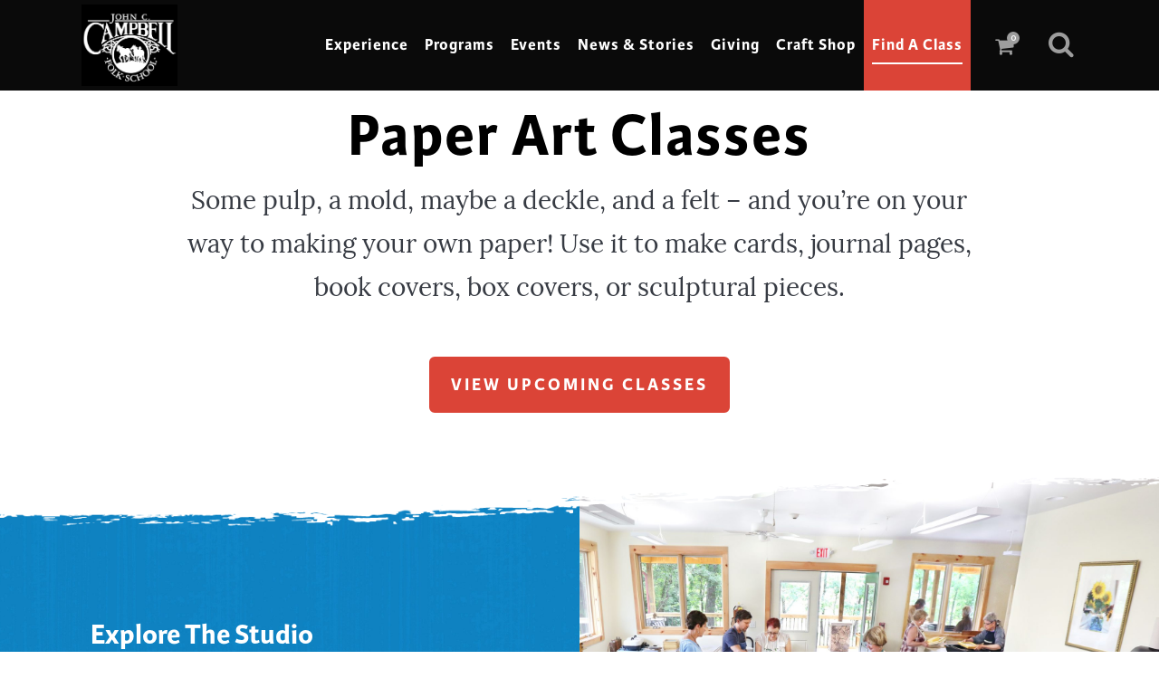

--- FILE ---
content_type: text/html; charset=UTF-8
request_url: https://www.folkschool.org/find-a-class/paper-art/
body_size: 42483
content:
	<!DOCTYPE html>
<html lang="en-US" prefix="og: http://ogp.me/ns# article: http://ogp.me/ns/article#">
<head>
	<meta charset="UTF-8" />
	
				<meta name="viewport" content="width=device-width,initial-scale=1,user-scalable=no">
		
                            <meta name="description" content="Discover hands-on paper art classes in our state-of-the-art studio. Learn papermaking, book arts &amp; more in the beautiful Blue Ridge Mountains.">
            
                            <meta name="keywords" content="Paper Art Classes">
            
	<link rel="profile" href="http://gmpg.org/xfn/11" />
	<link rel="pingback" href="https://www.folkschool.org/xmlrpc.php" />

	<title>JCCFS | Paper Art Classes for Creative Crafting</title>
<meta name='robots' content='max-image-preview:large' />

<!-- Google Tag Manager for WordPress by gtm4wp.com -->
<script data-cfasync="false" data-pagespeed-no-defer>
	var gtm4wp_datalayer_name = "dataLayer";
	var dataLayer = dataLayer || [];
</script>
<!-- End Google Tag Manager for WordPress by gtm4wp.com --><link rel='dns-prefetch' href='//www.google.com' />
<link rel='dns-prefetch' href='//fonts.googleapis.com' />
<link rel="alternate" type="application/rss+xml" title="JCCFS &raquo; Feed" href="https://www.folkschool.org/feed/" />
<link rel="alternate" type="application/rss+xml" title="JCCFS &raquo; Comments Feed" href="https://www.folkschool.org/comments/feed/" />
<link rel="alternate" title="oEmbed (JSON)" type="application/json+oembed" href="https://www.folkschool.org/wp-json/oembed/1.0/embed?url=https%3A%2F%2Fwww.folkschool.org%2Ffind-a-class%2Fpaper-art%2F" />
<link rel="alternate" title="oEmbed (XML)" type="text/xml+oembed" href="https://www.folkschool.org/wp-json/oembed/1.0/embed?url=https%3A%2F%2Fwww.folkschool.org%2Ffind-a-class%2Fpaper-art%2F&#038;format=xml" />
<style id='wp-img-auto-sizes-contain-inline-css' type='text/css'>
img:is([sizes=auto i],[sizes^="auto," i]){contain-intrinsic-size:3000px 1500px}
/*# sourceURL=wp-img-auto-sizes-contain-inline-css */
</style>
<link rel='stylesheet' id='wc-authorize-net-cim-credit-card-checkout-block-css' href='https://www.folkschool.org/wp-content/plugins/woocommerce-gateway-authorize-net-cim/assets/css/blocks/wc-authorize-net-cim-checkout-block.css?ver=3.10.14' type='text/css' media='all' />
<link rel='stylesheet' id='wc-authorize-net-cim-echeck-checkout-block-css' href='https://www.folkschool.org/wp-content/plugins/woocommerce-gateway-authorize-net-cim/assets/css/blocks/wc-authorize-net-cim-checkout-block.css?ver=3.10.14' type='text/css' media='all' />
<style id='wp-emoji-styles-inline-css' type='text/css'>

	img.wp-smiley, img.emoji {
		display: inline !important;
		border: none !important;
		box-shadow: none !important;
		height: 1em !important;
		width: 1em !important;
		margin: 0 0.07em !important;
		vertical-align: -0.1em !important;
		background: none !important;
		padding: 0 !important;
	}
/*# sourceURL=wp-emoji-styles-inline-css */
</style>
<link rel='stylesheet' id='wp-block-library-css' href='https://www.folkschool.org/wp-includes/css/dist/block-library/style.min.css?ver=6.9' type='text/css' media='all' />
<style id='wp-block-heading-inline-css' type='text/css'>
h1:where(.wp-block-heading).has-background,h2:where(.wp-block-heading).has-background,h3:where(.wp-block-heading).has-background,h4:where(.wp-block-heading).has-background,h5:where(.wp-block-heading).has-background,h6:where(.wp-block-heading).has-background{padding:1.25em 2.375em}h1.has-text-align-left[style*=writing-mode]:where([style*=vertical-lr]),h1.has-text-align-right[style*=writing-mode]:where([style*=vertical-rl]),h2.has-text-align-left[style*=writing-mode]:where([style*=vertical-lr]),h2.has-text-align-right[style*=writing-mode]:where([style*=vertical-rl]),h3.has-text-align-left[style*=writing-mode]:where([style*=vertical-lr]),h3.has-text-align-right[style*=writing-mode]:where([style*=vertical-rl]),h4.has-text-align-left[style*=writing-mode]:where([style*=vertical-lr]),h4.has-text-align-right[style*=writing-mode]:where([style*=vertical-rl]),h5.has-text-align-left[style*=writing-mode]:where([style*=vertical-lr]),h5.has-text-align-right[style*=writing-mode]:where([style*=vertical-rl]),h6.has-text-align-left[style*=writing-mode]:where([style*=vertical-lr]),h6.has-text-align-right[style*=writing-mode]:where([style*=vertical-rl]){rotate:180deg}
/*# sourceURL=https://www.folkschool.org/wp-includes/blocks/heading/style.min.css */
</style>
<style id='wp-block-image-inline-css' type='text/css'>
.wp-block-image>a,.wp-block-image>figure>a{display:inline-block}.wp-block-image img{box-sizing:border-box;height:auto;max-width:100%;vertical-align:bottom}@media not (prefers-reduced-motion){.wp-block-image img.hide{visibility:hidden}.wp-block-image img.show{animation:show-content-image .4s}}.wp-block-image[style*=border-radius] img,.wp-block-image[style*=border-radius]>a{border-radius:inherit}.wp-block-image.has-custom-border img{box-sizing:border-box}.wp-block-image.aligncenter{text-align:center}.wp-block-image.alignfull>a,.wp-block-image.alignwide>a{width:100%}.wp-block-image.alignfull img,.wp-block-image.alignwide img{height:auto;width:100%}.wp-block-image .aligncenter,.wp-block-image .alignleft,.wp-block-image .alignright,.wp-block-image.aligncenter,.wp-block-image.alignleft,.wp-block-image.alignright{display:table}.wp-block-image .aligncenter>figcaption,.wp-block-image .alignleft>figcaption,.wp-block-image .alignright>figcaption,.wp-block-image.aligncenter>figcaption,.wp-block-image.alignleft>figcaption,.wp-block-image.alignright>figcaption{caption-side:bottom;display:table-caption}.wp-block-image .alignleft{float:left;margin:.5em 1em .5em 0}.wp-block-image .alignright{float:right;margin:.5em 0 .5em 1em}.wp-block-image .aligncenter{margin-left:auto;margin-right:auto}.wp-block-image :where(figcaption){margin-bottom:1em;margin-top:.5em}.wp-block-image.is-style-circle-mask img{border-radius:9999px}@supports ((-webkit-mask-image:none) or (mask-image:none)) or (-webkit-mask-image:none){.wp-block-image.is-style-circle-mask img{border-radius:0;-webkit-mask-image:url('data:image/svg+xml;utf8,<svg viewBox="0 0 100 100" xmlns="http://www.w3.org/2000/svg"><circle cx="50" cy="50" r="50"/></svg>');mask-image:url('data:image/svg+xml;utf8,<svg viewBox="0 0 100 100" xmlns="http://www.w3.org/2000/svg"><circle cx="50" cy="50" r="50"/></svg>');mask-mode:alpha;-webkit-mask-position:center;mask-position:center;-webkit-mask-repeat:no-repeat;mask-repeat:no-repeat;-webkit-mask-size:contain;mask-size:contain}}:root :where(.wp-block-image.is-style-rounded img,.wp-block-image .is-style-rounded img){border-radius:9999px}.wp-block-image figure{margin:0}.wp-lightbox-container{display:flex;flex-direction:column;position:relative}.wp-lightbox-container img{cursor:zoom-in}.wp-lightbox-container img:hover+button{opacity:1}.wp-lightbox-container button{align-items:center;backdrop-filter:blur(16px) saturate(180%);background-color:#5a5a5a40;border:none;border-radius:4px;cursor:zoom-in;display:flex;height:20px;justify-content:center;opacity:0;padding:0;position:absolute;right:16px;text-align:center;top:16px;width:20px;z-index:100}@media not (prefers-reduced-motion){.wp-lightbox-container button{transition:opacity .2s ease}}.wp-lightbox-container button:focus-visible{outline:3px auto #5a5a5a40;outline:3px auto -webkit-focus-ring-color;outline-offset:3px}.wp-lightbox-container button:hover{cursor:pointer;opacity:1}.wp-lightbox-container button:focus{opacity:1}.wp-lightbox-container button:focus,.wp-lightbox-container button:hover,.wp-lightbox-container button:not(:hover):not(:active):not(.has-background){background-color:#5a5a5a40;border:none}.wp-lightbox-overlay{box-sizing:border-box;cursor:zoom-out;height:100vh;left:0;overflow:hidden;position:fixed;top:0;visibility:hidden;width:100%;z-index:100000}.wp-lightbox-overlay .close-button{align-items:center;cursor:pointer;display:flex;justify-content:center;min-height:40px;min-width:40px;padding:0;position:absolute;right:calc(env(safe-area-inset-right) + 16px);top:calc(env(safe-area-inset-top) + 16px);z-index:5000000}.wp-lightbox-overlay .close-button:focus,.wp-lightbox-overlay .close-button:hover,.wp-lightbox-overlay .close-button:not(:hover):not(:active):not(.has-background){background:none;border:none}.wp-lightbox-overlay .lightbox-image-container{height:var(--wp--lightbox-container-height);left:50%;overflow:hidden;position:absolute;top:50%;transform:translate(-50%,-50%);transform-origin:top left;width:var(--wp--lightbox-container-width);z-index:9999999999}.wp-lightbox-overlay .wp-block-image{align-items:center;box-sizing:border-box;display:flex;height:100%;justify-content:center;margin:0;position:relative;transform-origin:0 0;width:100%;z-index:3000000}.wp-lightbox-overlay .wp-block-image img{height:var(--wp--lightbox-image-height);min-height:var(--wp--lightbox-image-height);min-width:var(--wp--lightbox-image-width);width:var(--wp--lightbox-image-width)}.wp-lightbox-overlay .wp-block-image figcaption{display:none}.wp-lightbox-overlay button{background:none;border:none}.wp-lightbox-overlay .scrim{background-color:#fff;height:100%;opacity:.9;position:absolute;width:100%;z-index:2000000}.wp-lightbox-overlay.active{visibility:visible}@media not (prefers-reduced-motion){.wp-lightbox-overlay.active{animation:turn-on-visibility .25s both}.wp-lightbox-overlay.active img{animation:turn-on-visibility .35s both}.wp-lightbox-overlay.show-closing-animation:not(.active){animation:turn-off-visibility .35s both}.wp-lightbox-overlay.show-closing-animation:not(.active) img{animation:turn-off-visibility .25s both}.wp-lightbox-overlay.zoom.active{animation:none;opacity:1;visibility:visible}.wp-lightbox-overlay.zoom.active .lightbox-image-container{animation:lightbox-zoom-in .4s}.wp-lightbox-overlay.zoom.active .lightbox-image-container img{animation:none}.wp-lightbox-overlay.zoom.active .scrim{animation:turn-on-visibility .4s forwards}.wp-lightbox-overlay.zoom.show-closing-animation:not(.active){animation:none}.wp-lightbox-overlay.zoom.show-closing-animation:not(.active) .lightbox-image-container{animation:lightbox-zoom-out .4s}.wp-lightbox-overlay.zoom.show-closing-animation:not(.active) .lightbox-image-container img{animation:none}.wp-lightbox-overlay.zoom.show-closing-animation:not(.active) .scrim{animation:turn-off-visibility .4s forwards}}@keyframes show-content-image{0%{visibility:hidden}99%{visibility:hidden}to{visibility:visible}}@keyframes turn-on-visibility{0%{opacity:0}to{opacity:1}}@keyframes turn-off-visibility{0%{opacity:1;visibility:visible}99%{opacity:0;visibility:visible}to{opacity:0;visibility:hidden}}@keyframes lightbox-zoom-in{0%{transform:translate(calc((-100vw + var(--wp--lightbox-scrollbar-width))/2 + var(--wp--lightbox-initial-left-position)),calc(-50vh + var(--wp--lightbox-initial-top-position))) scale(var(--wp--lightbox-scale))}to{transform:translate(-50%,-50%) scale(1)}}@keyframes lightbox-zoom-out{0%{transform:translate(-50%,-50%) scale(1);visibility:visible}99%{visibility:visible}to{transform:translate(calc((-100vw + var(--wp--lightbox-scrollbar-width))/2 + var(--wp--lightbox-initial-left-position)),calc(-50vh + var(--wp--lightbox-initial-top-position))) scale(var(--wp--lightbox-scale));visibility:hidden}}
/*# sourceURL=https://www.folkschool.org/wp-includes/blocks/image/style.min.css */
</style>
<style id='wp-block-columns-inline-css' type='text/css'>
.wp-block-columns{box-sizing:border-box;display:flex;flex-wrap:wrap!important}@media (min-width:782px){.wp-block-columns{flex-wrap:nowrap!important}}.wp-block-columns{align-items:normal!important}.wp-block-columns.are-vertically-aligned-top{align-items:flex-start}.wp-block-columns.are-vertically-aligned-center{align-items:center}.wp-block-columns.are-vertically-aligned-bottom{align-items:flex-end}@media (max-width:781px){.wp-block-columns:not(.is-not-stacked-on-mobile)>.wp-block-column{flex-basis:100%!important}}@media (min-width:782px){.wp-block-columns:not(.is-not-stacked-on-mobile)>.wp-block-column{flex-basis:0;flex-grow:1}.wp-block-columns:not(.is-not-stacked-on-mobile)>.wp-block-column[style*=flex-basis]{flex-grow:0}}.wp-block-columns.is-not-stacked-on-mobile{flex-wrap:nowrap!important}.wp-block-columns.is-not-stacked-on-mobile>.wp-block-column{flex-basis:0;flex-grow:1}.wp-block-columns.is-not-stacked-on-mobile>.wp-block-column[style*=flex-basis]{flex-grow:0}:where(.wp-block-columns){margin-bottom:1.75em}:where(.wp-block-columns.has-background){padding:1.25em 2.375em}.wp-block-column{flex-grow:1;min-width:0;overflow-wrap:break-word;word-break:break-word}.wp-block-column.is-vertically-aligned-top{align-self:flex-start}.wp-block-column.is-vertically-aligned-center{align-self:center}.wp-block-column.is-vertically-aligned-bottom{align-self:flex-end}.wp-block-column.is-vertically-aligned-stretch{align-self:stretch}.wp-block-column.is-vertically-aligned-bottom,.wp-block-column.is-vertically-aligned-center,.wp-block-column.is-vertically-aligned-top{width:100%}
/*# sourceURL=https://www.folkschool.org/wp-includes/blocks/columns/style.min.css */
</style>
<style id='wp-block-paragraph-inline-css' type='text/css'>
.is-small-text{font-size:.875em}.is-regular-text{font-size:1em}.is-large-text{font-size:2.25em}.is-larger-text{font-size:3em}.has-drop-cap:not(:focus):first-letter{float:left;font-size:8.4em;font-style:normal;font-weight:100;line-height:.68;margin:.05em .1em 0 0;text-transform:uppercase}body.rtl .has-drop-cap:not(:focus):first-letter{float:none;margin-left:.1em}p.has-drop-cap.has-background{overflow:hidden}:root :where(p.has-background){padding:1.25em 2.375em}:where(p.has-text-color:not(.has-link-color)) a{color:inherit}p.has-text-align-left[style*="writing-mode:vertical-lr"],p.has-text-align-right[style*="writing-mode:vertical-rl"]{rotate:180deg}
/*# sourceURL=https://www.folkschool.org/wp-includes/blocks/paragraph/style.min.css */
</style>
<style id='wp-block-spacer-inline-css' type='text/css'>
.wp-block-spacer{clear:both}
/*# sourceURL=https://www.folkschool.org/wp-includes/blocks/spacer/style.min.css */
</style>
<style id='global-styles-inline-css' type='text/css'>
:root{--wp--preset--aspect-ratio--square: 1;--wp--preset--aspect-ratio--4-3: 4/3;--wp--preset--aspect-ratio--3-4: 3/4;--wp--preset--aspect-ratio--3-2: 3/2;--wp--preset--aspect-ratio--2-3: 2/3;--wp--preset--aspect-ratio--16-9: 16/9;--wp--preset--aspect-ratio--9-16: 9/16;--wp--preset--color--black: #000000;--wp--preset--color--cyan-bluish-gray: #abb8c3;--wp--preset--color--white: #ffffff;--wp--preset--color--pale-pink: #f78da7;--wp--preset--color--vivid-red: #cf2e2e;--wp--preset--color--luminous-vivid-orange: #ff6900;--wp--preset--color--luminous-vivid-amber: #fcb900;--wp--preset--color--light-green-cyan: #7bdcb5;--wp--preset--color--vivid-green-cyan: #00d084;--wp--preset--color--pale-cyan-blue: #8ed1fc;--wp--preset--color--vivid-cyan-blue: #0693e3;--wp--preset--color--vivid-purple: #9b51e0;--wp--preset--gradient--vivid-cyan-blue-to-vivid-purple: linear-gradient(135deg,rgb(6,147,227) 0%,rgb(155,81,224) 100%);--wp--preset--gradient--light-green-cyan-to-vivid-green-cyan: linear-gradient(135deg,rgb(122,220,180) 0%,rgb(0,208,130) 100%);--wp--preset--gradient--luminous-vivid-amber-to-luminous-vivid-orange: linear-gradient(135deg,rgb(252,185,0) 0%,rgb(255,105,0) 100%);--wp--preset--gradient--luminous-vivid-orange-to-vivid-red: linear-gradient(135deg,rgb(255,105,0) 0%,rgb(207,46,46) 100%);--wp--preset--gradient--very-light-gray-to-cyan-bluish-gray: linear-gradient(135deg,rgb(238,238,238) 0%,rgb(169,184,195) 100%);--wp--preset--gradient--cool-to-warm-spectrum: linear-gradient(135deg,rgb(74,234,220) 0%,rgb(151,120,209) 20%,rgb(207,42,186) 40%,rgb(238,44,130) 60%,rgb(251,105,98) 80%,rgb(254,248,76) 100%);--wp--preset--gradient--blush-light-purple: linear-gradient(135deg,rgb(255,206,236) 0%,rgb(152,150,240) 100%);--wp--preset--gradient--blush-bordeaux: linear-gradient(135deg,rgb(254,205,165) 0%,rgb(254,45,45) 50%,rgb(107,0,62) 100%);--wp--preset--gradient--luminous-dusk: linear-gradient(135deg,rgb(255,203,112) 0%,rgb(199,81,192) 50%,rgb(65,88,208) 100%);--wp--preset--gradient--pale-ocean: linear-gradient(135deg,rgb(255,245,203) 0%,rgb(182,227,212) 50%,rgb(51,167,181) 100%);--wp--preset--gradient--electric-grass: linear-gradient(135deg,rgb(202,248,128) 0%,rgb(113,206,126) 100%);--wp--preset--gradient--midnight: linear-gradient(135deg,rgb(2,3,129) 0%,rgb(40,116,252) 100%);--wp--preset--font-size--small: 13px;--wp--preset--font-size--medium: 20px;--wp--preset--font-size--large: 36px;--wp--preset--font-size--x-large: 42px;--wp--preset--spacing--20: 0.44rem;--wp--preset--spacing--30: 0.67rem;--wp--preset--spacing--40: 1rem;--wp--preset--spacing--50: 1.5rem;--wp--preset--spacing--60: 2.25rem;--wp--preset--spacing--70: 3.38rem;--wp--preset--spacing--80: 5.06rem;--wp--preset--shadow--natural: 6px 6px 9px rgba(0, 0, 0, 0.2);--wp--preset--shadow--deep: 12px 12px 50px rgba(0, 0, 0, 0.4);--wp--preset--shadow--sharp: 6px 6px 0px rgba(0, 0, 0, 0.2);--wp--preset--shadow--outlined: 6px 6px 0px -3px rgb(255, 255, 255), 6px 6px rgb(0, 0, 0);--wp--preset--shadow--crisp: 6px 6px 0px rgb(0, 0, 0);}:where(.is-layout-flex){gap: 0.5em;}:where(.is-layout-grid){gap: 0.5em;}body .is-layout-flex{display: flex;}.is-layout-flex{flex-wrap: wrap;align-items: center;}.is-layout-flex > :is(*, div){margin: 0;}body .is-layout-grid{display: grid;}.is-layout-grid > :is(*, div){margin: 0;}:where(.wp-block-columns.is-layout-flex){gap: 2em;}:where(.wp-block-columns.is-layout-grid){gap: 2em;}:where(.wp-block-post-template.is-layout-flex){gap: 1.25em;}:where(.wp-block-post-template.is-layout-grid){gap: 1.25em;}.has-black-color{color: var(--wp--preset--color--black) !important;}.has-cyan-bluish-gray-color{color: var(--wp--preset--color--cyan-bluish-gray) !important;}.has-white-color{color: var(--wp--preset--color--white) !important;}.has-pale-pink-color{color: var(--wp--preset--color--pale-pink) !important;}.has-vivid-red-color{color: var(--wp--preset--color--vivid-red) !important;}.has-luminous-vivid-orange-color{color: var(--wp--preset--color--luminous-vivid-orange) !important;}.has-luminous-vivid-amber-color{color: var(--wp--preset--color--luminous-vivid-amber) !important;}.has-light-green-cyan-color{color: var(--wp--preset--color--light-green-cyan) !important;}.has-vivid-green-cyan-color{color: var(--wp--preset--color--vivid-green-cyan) !important;}.has-pale-cyan-blue-color{color: var(--wp--preset--color--pale-cyan-blue) !important;}.has-vivid-cyan-blue-color{color: var(--wp--preset--color--vivid-cyan-blue) !important;}.has-vivid-purple-color{color: var(--wp--preset--color--vivid-purple) !important;}.has-black-background-color{background-color: var(--wp--preset--color--black) !important;}.has-cyan-bluish-gray-background-color{background-color: var(--wp--preset--color--cyan-bluish-gray) !important;}.has-white-background-color{background-color: var(--wp--preset--color--white) !important;}.has-pale-pink-background-color{background-color: var(--wp--preset--color--pale-pink) !important;}.has-vivid-red-background-color{background-color: var(--wp--preset--color--vivid-red) !important;}.has-luminous-vivid-orange-background-color{background-color: var(--wp--preset--color--luminous-vivid-orange) !important;}.has-luminous-vivid-amber-background-color{background-color: var(--wp--preset--color--luminous-vivid-amber) !important;}.has-light-green-cyan-background-color{background-color: var(--wp--preset--color--light-green-cyan) !important;}.has-vivid-green-cyan-background-color{background-color: var(--wp--preset--color--vivid-green-cyan) !important;}.has-pale-cyan-blue-background-color{background-color: var(--wp--preset--color--pale-cyan-blue) !important;}.has-vivid-cyan-blue-background-color{background-color: var(--wp--preset--color--vivid-cyan-blue) !important;}.has-vivid-purple-background-color{background-color: var(--wp--preset--color--vivid-purple) !important;}.has-black-border-color{border-color: var(--wp--preset--color--black) !important;}.has-cyan-bluish-gray-border-color{border-color: var(--wp--preset--color--cyan-bluish-gray) !important;}.has-white-border-color{border-color: var(--wp--preset--color--white) !important;}.has-pale-pink-border-color{border-color: var(--wp--preset--color--pale-pink) !important;}.has-vivid-red-border-color{border-color: var(--wp--preset--color--vivid-red) !important;}.has-luminous-vivid-orange-border-color{border-color: var(--wp--preset--color--luminous-vivid-orange) !important;}.has-luminous-vivid-amber-border-color{border-color: var(--wp--preset--color--luminous-vivid-amber) !important;}.has-light-green-cyan-border-color{border-color: var(--wp--preset--color--light-green-cyan) !important;}.has-vivid-green-cyan-border-color{border-color: var(--wp--preset--color--vivid-green-cyan) !important;}.has-pale-cyan-blue-border-color{border-color: var(--wp--preset--color--pale-cyan-blue) !important;}.has-vivid-cyan-blue-border-color{border-color: var(--wp--preset--color--vivid-cyan-blue) !important;}.has-vivid-purple-border-color{border-color: var(--wp--preset--color--vivid-purple) !important;}.has-vivid-cyan-blue-to-vivid-purple-gradient-background{background: var(--wp--preset--gradient--vivid-cyan-blue-to-vivid-purple) !important;}.has-light-green-cyan-to-vivid-green-cyan-gradient-background{background: var(--wp--preset--gradient--light-green-cyan-to-vivid-green-cyan) !important;}.has-luminous-vivid-amber-to-luminous-vivid-orange-gradient-background{background: var(--wp--preset--gradient--luminous-vivid-amber-to-luminous-vivid-orange) !important;}.has-luminous-vivid-orange-to-vivid-red-gradient-background{background: var(--wp--preset--gradient--luminous-vivid-orange-to-vivid-red) !important;}.has-very-light-gray-to-cyan-bluish-gray-gradient-background{background: var(--wp--preset--gradient--very-light-gray-to-cyan-bluish-gray) !important;}.has-cool-to-warm-spectrum-gradient-background{background: var(--wp--preset--gradient--cool-to-warm-spectrum) !important;}.has-blush-light-purple-gradient-background{background: var(--wp--preset--gradient--blush-light-purple) !important;}.has-blush-bordeaux-gradient-background{background: var(--wp--preset--gradient--blush-bordeaux) !important;}.has-luminous-dusk-gradient-background{background: var(--wp--preset--gradient--luminous-dusk) !important;}.has-pale-ocean-gradient-background{background: var(--wp--preset--gradient--pale-ocean) !important;}.has-electric-grass-gradient-background{background: var(--wp--preset--gradient--electric-grass) !important;}.has-midnight-gradient-background{background: var(--wp--preset--gradient--midnight) !important;}.has-small-font-size{font-size: var(--wp--preset--font-size--small) !important;}.has-medium-font-size{font-size: var(--wp--preset--font-size--medium) !important;}.has-large-font-size{font-size: var(--wp--preset--font-size--large) !important;}.has-x-large-font-size{font-size: var(--wp--preset--font-size--x-large) !important;}
:where(.wp-block-columns.is-layout-flex){gap: 2em;}:where(.wp-block-columns.is-layout-grid){gap: 2em;}
/*# sourceURL=global-styles-inline-css */
</style>
<style id='core-block-supports-inline-css' type='text/css'>
.wp-container-core-columns-is-layout-9d6595d7{flex-wrap:nowrap;}
/*# sourceURL=core-block-supports-inline-css */
</style>

<style id='classic-theme-styles-inline-css' type='text/css'>
/*! This file is auto-generated */
.wp-block-button__link{color:#fff;background-color:#32373c;border-radius:9999px;box-shadow:none;text-decoration:none;padding:calc(.667em + 2px) calc(1.333em + 2px);font-size:1.125em}.wp-block-file__button{background:#32373c;color:#fff;text-decoration:none}
/*# sourceURL=/wp-includes/css/classic-themes.min.css */
</style>
<link rel='stylesheet' id='awsm-jobs-general-css' href='https://www.folkschool.org/wp-content/plugins/wp-job-openings/assets/css/general.min.css?ver=3.5.4' type='text/css' media='all' />
<link rel='stylesheet' id='awsm-jobs-style-css' href='https://www.folkschool.org/wp-content/plugins/wp-job-openings/assets/css/style.min.css?ver=3.5.4' type='text/css' media='all' />
<style id='woocommerce-inline-inline-css' type='text/css'>
.woocommerce form .form-row .required { visibility: visible; }
/*# sourceURL=woocommerce-inline-inline-css */
</style>
<link rel='stylesheet' id='mediaelement-css' href='https://www.folkschool.org/wp-includes/js/mediaelement/mediaelementplayer-legacy.min.css?ver=4.2.17' type='text/css' media='all' />
<link rel='stylesheet' id='wp-mediaelement-css' href='https://www.folkschool.org/wp-includes/js/mediaelement/wp-mediaelement.min.css?ver=6.9' type='text/css' media='all' />
<link rel='stylesheet' id='bridge-default-style-css' href='https://www.folkschool.org/wp-content/themes/bridge/style.css?ver=6.9' type='text/css' media='all' />
<link rel='stylesheet' id='bridge-qode-font_awesome-css' href='https://www.folkschool.org/wp-content/themes/bridge/css/font-awesome/css/font-awesome.min.css?ver=6.9' type='text/css' media='all' />
<link rel='stylesheet' id='bridge-qode-font_elegant-css' href='https://www.folkschool.org/wp-content/themes/bridge/css/elegant-icons/style.min.css?ver=6.9' type='text/css' media='all' />
<link rel='stylesheet' id='bridge-qode-linea_icons-css' href='https://www.folkschool.org/wp-content/themes/bridge/css/linea-icons/style.css?ver=6.9' type='text/css' media='all' />
<link rel='stylesheet' id='bridge-qode-dripicons-css' href='https://www.folkschool.org/wp-content/themes/bridge/css/dripicons/dripicons.css?ver=6.9' type='text/css' media='all' />
<link rel='stylesheet' id='bridge-qode-kiko-css' href='https://www.folkschool.org/wp-content/themes/bridge/css/kiko/kiko-all.css?ver=6.9' type='text/css' media='all' />
<link rel='stylesheet' id='bridge-qode-font_awesome_5-css' href='https://www.folkschool.org/wp-content/themes/bridge/css/font-awesome-5/css/font-awesome-5.min.css?ver=6.9' type='text/css' media='all' />
<link rel='stylesheet' id='bridge-stylesheet-css' href='https://www.folkschool.org/wp-content/themes/bridge/css/stylesheet.min.css?ver=6.9' type='text/css' media='all' />
<style id='bridge-stylesheet-inline-css' type='text/css'>
   .page-id-255263.disabled_footer_top .footer_top_holder, .page-id-255263.disabled_footer_bottom .footer_bottom_holder { display: none;}


/*# sourceURL=bridge-stylesheet-inline-css */
</style>
<link rel='stylesheet' id='bridge-woocommerce-css' href='https://www.folkschool.org/wp-content/themes/bridge/css/woocommerce.min.css?ver=6.9' type='text/css' media='all' />
<link rel='stylesheet' id='bridge-woocommerce-responsive-css' href='https://www.folkschool.org/wp-content/themes/bridge/css/woocommerce_responsive.min.css?ver=6.9' type='text/css' media='all' />
<link rel='stylesheet' id='bridge-print-css' href='https://www.folkschool.org/wp-content/themes/bridge/css/print.css?ver=6.9' type='text/css' media='all' />
<link rel='stylesheet' id='bridge-style-dynamic-css' href='https://www.folkschool.org/wp-content/themes/bridge/css/style_dynamic_callback.php?ver=6.9' type='text/css' media='all' />
<link rel='stylesheet' id='bridge-responsive-css' href='https://www.folkschool.org/wp-content/themes/bridge/css/responsive.min.css?ver=6.9' type='text/css' media='all' />
<link rel='stylesheet' id='bridge-style-dynamic-responsive-css' href='https://www.folkschool.org/wp-content/themes/bridge/css/style_dynamic_responsive_callback.php?ver=6.9' type='text/css' media='all' />
<style id='bridge-style-dynamic-responsive-inline-css' type='text/css'>
/* shopWP collection pages: hide header image */
#collection_image {
display:none;
} 

/* Global Styles 

.css-pitd24-PaginationItemsCSS {
    display: grid;
    grid-template-columns: repeat(4, 1fr) !important;
    gap: 40px 20px;
    padding: 0px;
    transition: opacity 0.3s ease 0s;
    opacity: 1;
}

.btn-configio {
display:none;
} 

*/

.btn-jclass {
display:none;} 


.vc_custom_1653059244258 {
    margin-top: -60px;
}

/*Navigation Responsive*/

@media only screen and (max-width: 1400px){
nav.main_menu > ul > li > a {padding: 0px 9px; font-size: 18px;}
}

/*Responsive*/

@media only screen and (max-width: 1024px){
.call_to_action_text  {font-size: 18px !important;}
a.qbutton.white {
    font-size: 14px;
}
}

@media only screen and (max-width: 768px){
a.qbutton.white {
    font-size: 14px;
}
}

@media only screen and (max-width: 1024px){
.qbutton.big_large {
    font-size: 14px !important;
}
}

@media only screen and (max-width: 1024px){
.footer_top h5 {
    font-size: 18px !important;
}
}

@media only screen and (max-width: 1024px){
.footer_top a, p {
    font-size: 18px !important;
}
}

@media only screen and (max-width: 1024px){
.footer_top h5 {
    font-size: 14px !important;
}
}

@media only screen and (max-width: 768px){
.footer_top a, p {
    font-size: 14px !important;
}
}

@media only screen and (max-width: 1024px){
a.qbutton.default.footer {
    font-size: 14px !important;
}
}

@media only screen and (max-width: 768px){
a.qbutton.default.footer {
    font-size: 12px !important;
    white-space: normal;
line-height: 18px;
}
}

/* Flickr Gallery*/
figcaption {
    display: none !important;
}

/* End: Flicker */

/* WooCommerce & Auction: Product Page */

.woocommerce-loop-category__title > mark {
background-color: transparent; }

.product-category > a > img, a.product-category > span.image-wrapper > img {
max-width: 80%;
}

.woocommerce ul.products li.product {
    text-align: center;
}

/* .select2-container--default {
    top: -50px;
} */

.woocommerce .product h1.product_title {
    font-size: 40px;
    line-height: initial;
}
.woocommerce .woocommerce-result-count {
    width: 100% !important;
}

.woocommerce ul.products li.product .product-categories a {
font-size: 16px;  !important}

.uwa_auction_bage_icon {
    right: 10px  !important;
    top: 10px  !important;
}

/*.columns-4 ul.products li.product {
    margin-right: 1.5%  !important;
}*/

.woocommerce #submit:hover, .woocommerce .button:hover, .woocommerce ul.products li.product .added_to_cart:hover, .woocommerce ul.products li.product a.qbutton:hover, .woocommerce-page .button:hover, .woocommerce-page ul.products li.product a.qbutton:hover {
    background-color: #db4437  !important;
    border-color: #db4437  !important;
    color: #fff !important;
    text-decoration: none !important;
}

.woocommerce button.button, .woocommerce-page button.button, .woocommerce-page input[type=submit] {
    line-height: 35px !important;
  padding: 0 23px !important;
    text-align: center !important;
}
.woocommerce-notices-wrapper {
    margin: 20px 0 !important;
}

.woocommerce-account h2, .woocommerce-account h3, .woocommerce-checkout h2, .woocommerce-checkout h3 {
    margin-top: 20px;
    margin-bottom: 28px;
    font-size: 27px;
}

/* WooCommerce Form Inputs */
span.woocommerce-input-wrapper > input.input-text, input.woocommerce-Input.woocommerce-Input--text.input-text, input.woocommerce-Input.woocommerce-Input--email.input-text, input.woocommerce-Input.woocommerce-Input--password.input-text, input.woocommerce-Input.woocommerce-Input--text.input-text, input.input-text.placeholder {
    display: block !important;
    width: 98% !important;
    height: 34px !important;
    padding: 6px 12px !important;
    font-size: 14px !important;
    line-height: 1.42857143 !important;
    color: #555 !important;
    background-color: #fff !important;
    background-image: none !important;
    border: 1px solid #ccc !important;
    border-radius: 4px !important;
    -webkit-box-shadow: inset 0 1px 1px rgba(0,0,0,.075) !important;
    box-shadow: inset 0 1px 1px rgba(0,0,0,.075) !important;
    -webkit-transition: border-color ease-in-out .15s,box-shadow ease-in-out .15s !important;
    -o-transition: border-color ease-in-out .15s,box-shadow ease-in-out .15s !important;
    -webkit-transition: border-color ease-in-out .15s,-webkit-box-shadow ease-in-out .15s !important;
    transition: border-color ease-in-out .15s,-webkit-box-shadow ease-in-out .15s !important;
    transition: border-color ease-in-out .15s,box-shadow ease-in-out .15s !important;
    transition: border-color ease-in-out .15s,box-shadow ease-in-out .15s,-webkit-box-shadow ease-in-out .15s !important;
}

.woocommerce #customer_login input[type=text], .woocommerce #customer_login input[type=email], .woocommerce #customer_login input[type=password] {
    width: 90% !important;
    box-sizing: content-box;
}

/* WooCommerce Alerts */
div.woocommerce-info {
    background-color: #d9edf7 !important;
    text-transform: Uppercase !important;
    border: 1px solid #1083bf;
}

div.woocommerce-notices-wrapper > ul.woocommerce-error {
margin-bottom: 25px !important;
    position: relative !important;
    display: block !important;
    padding: 28px 21px !important;
    background-color: #fff;
    line-height: 38px !important;
    font-weight: 700 !important;
    font-family: Raleway,sans-serif !important;
    color: #303030 !important;
    text-transform: uppercase !important;
    letter-spacing: 1px !important;
    font-size: 17px !important;
}

.woocommerce ul.woocommerce-error, .woocommerce-error {
    list-style: none;
    background-color: #f2dede !important;
    text-transform: none !important;
    border: 1px solid #f2bdbe;
}


/* WooCommerce Left Column Navigation */
.woocommerce-account .woocommerce-MyAccount-navigation li a {
    display: block;
    margin: 0;
    padding: 13px 0;
    font-size: 20px;
    color: #1083bf;
    line-height: normal;
    text-transform: uppercase;
    letter-spacing: 1px;
    font-weight: 700;
    -webkit-transition: color .3s ease-in-out;
    -moz-transition: color .3s ease-in-out;
    transition: color .3s ease-in-out;
}



/* End: Auction */

/* Blog */

.two_columns_75_25 {
    padding-top: 50px;
}

.blog-section {
padding: 40px 0 60px 0;
}

.blog-section p 
{
line-height: 35px !important;
}

.vc_gitem-post-data-source-post_excerpt {
display:none !important;}

.widget.widget_media_image, .widget.qode_button_widget {
margin: 0 !important;
}

/* END: Blog*/

/* WP Jobs */

.awsm-job-form-control {
    padding: 10px;
}

/* END: WP Jobs */



/* Header Top - Set to auto to over-ride fixed height of 33px for use of widget */

.header_top {
height: auto;
}

.header_top .two_columns_75_25>.column1 
{
width: 100%;}

.header_bottom_right_widget_holder {
    padding: 0 10px;
}

/* END: Header Top*/

/* Breadcrumbs */
.breadcrumb {  
    top: 10px !important;
} 

/* END: Breadcrumbs */

/*.fa-bars:before {
    content: "\f007" !important;
}*/

/* Events Calendar */
.tribe-events-view {
padding-top: 150px;
}

header.tribe-events-calendar-list__event-header {
z-index: 0 !important;}
/* End: Events Calendar */

.anchor-section {
    margin-top: -100px;
    padding-top: 100px;
   /* margin-bottom: -150px !important; */
}

.mb--150 {
 margin-bottom: -150px !important;
}

/* Quode Buttons */
.qbutton-full-width {
text-align: center !important;
width: 100%  !important;
}

.btn-donate {
font-size: 20px !important;
    font-weight: bold !important;
}

/* End: Quode Button */

/* Quode Quote */

.qode-simple-quote-holder .qode-simple-quote-holder-inner .qode-simple-quote-icon-holder {
    display: table-cell;
    width: 165px;
    vertical-align: middle;
    fill: #db4437;
}

.qode-inter-page-navigation-holder .qode-inter-page-navigation-next .qode-ipn-icon, .qode-inter-page-navigation-holder .qode-inter-page-navigation-prev .qode-ipn-icon {
    color: #1083bf;
}

/* End: Quode Quote */

/* Quode Pricing Table */

.q_price_table .price_table_inner {
    background-color: transparent;
    position: relative;
    border: 1px solid #ccc;
    min-height: 200px;
}

.q_price_table.active .active_text {
    position: relative;
    top: 0;
    left: 0;
    width: 100%;
    text-align: center;
    background-color: #db4437;
    font-size: 16px;
    line-height: 31px;
}

.price_in_table .price {
    font-size: 53px;
    line-height: 1em;
    padding: 0 3px;
    font-weight: 200;
    vertical-align: middle;
}

.price_table_inner ul li.pricing_table_content {
     padding: 2px 20px 13px; 
}

.price_in_table .mark {
display: none;
}

/* End: Quode Pricing Table */

/* Page Elements */

p, ul, ol {
    font-family: 'karmina-sans';
    font-size: 20px; 
    color: #373b43; 
}

.bg-info {
background-color: #d9edf7;
}

p.bg-info {
    background-color: #d9edf7;
    padding: 15px;
    border: 1px solid #ccc;
}

.alert {
  padding: 8px 35px 8px 14px;
  margin-bottom: 20px;
  text-shadow: 0 1px 0 rgba(255, 255, 255, 0.5);
  background-color: #fcf8e3;
  border: 1px solid #fbeed5;
  -webkit-border-radius: 4px;
     -moz-border-radius: 4px;
          border-radius: 4px;
}

.alert,
.alert h4 {
  color: #c09853;
}

.alert h4 {
  margin: 0;
}

.alert .close {
  position: relative;
  top: -2px;
  right: -21px;
  line-height: 20px;
}

.alert-success {
  color: #468847;
  background-color: #dff0d8;
  border-color: #d6e9c6;
}

.alert-success h4 {
  color: #468847;
}

.alert-danger,
.alert-error {
  color: #b94a48;
  background-color: #f2dede;
  border-color: #eed3d7;
}

.alert-danger h4,
.alert-error h4 {
  color: #b94a48;
}

.alert-info {
  color: #3a87ad;
  background-color: #d9edf7;
  border-color: #bce8f1;
}

.alert-info h4 {
  color: #3a87ad;
}

.alert-block {
  padding-top: 14px;
  padding-bottom: 14px;
}

.alert-block > p,
.alert-block > ul {
  margin-bottom: 0;
}

.alert-block p + p {
  margin-top: 5px;
}

.quicklinks {
text-align: center;
    text-transform: uppercase;
    font-family: karmina-sans, sans-serif !important;
    letter-spacing: 1px;
    font-size: 20px;}

/*p {
padding-bottom: 20px;
}*/

.section-container {
padding: 60px 0 100px 0;
}

.section-subcontainer {
padding: 20px 0;
}

.section-subheader {
padding: 30px 0 15px 0;
}

.title.title_size_large h1 {
    font-size: 68px;
}

.title_text_shadow .title h1 {
    text-shadow: 0px 0px 10px rgb(0 0 0);
}

.itp_post_text 
{
width: 1200px;
margin: 0 auto;
}

.promoted-service
{
	text-align: center;
}

.promoted-service a {
	margin-top: 10px;
}

.promoted-subject h3 
{
font-size: 20px;
line-height: 20px;
}

.promoted-subject h3 a
{
font-size: 20px;
line-height: 20px;
}

/* Navigation */
#nav-menu-item-255560 > a
{
background-color: #db4437;
color: #ffffff;
}

#nav-menu-item-255223 > a, #nav-menu-item-255297 > a
{
line-height: 15px	
}

a.no_link {
cursor: default !important;
text-transform: uppercase !important;
font-weight: bold !important;
}


.side_menu_button>a.search_button {
    vertical-align: initial;
}

.contact_form input[type=text], .contact_form textarea {
    background-color: #f3f3f3;
}
.lead {
    font-size: 1.25rem;
    font-weight: 300;
}

.hidden {
display: none !important;
}

p {
    line-height: normal;
    margin-bottom: 20px;
}

h1 a, h2 a, h3 a, h4 a, h5 a, h6 a
{
	color: #1083bf;
}

.pb-0 {
padding-bottom: 0 !important;
}

.pt-0 {
padding-top: 0 !important;
}

.pt-24
{
padding-top: 24px;
}

.mt-0 {
	margin-top: 0;
}
.mt-32
{
margin-top: 32px;
}

.mt--40 {
margin-top: -40px;
}


.small, small {
    font-size: 80%;
    font-weight: 400;
}

/*ul {
    color: #373b43;
    font-family: 'Lora', sans-serif;
    font-size: 16px;
    line-height: normal;
margin-bottom: 20px;
}*/

/* NOT SURE WHY .header_top.clearfix {
    background-color: #000!important;
} */

.vertical_logo_wrapper {
    padding: 50px 0 0 0;
}

i.qode_icon_font_awesome.fa.fa-user-circle {
    color: #fff;
}

/* Swoosh Graphics */

.swoosh-top {
    background-position: top center!important;
margin-top: -70px;
padding-top:90px;
}

.swoosh-bottom {
    background-position: bottom center!important;
    margin-bottom: 20px!important;
    padding-bottom:90px;
    }

.swoosh-bottom-connect {
margin-top: -90px;
}

/* Colors*/
.text-white {
color: #fff;
}

/* Typography*/

h1, h2, h3, h4, h5, h6,
h1 a, 
h2 a,
h3 a,
h4 a,
h5 a,
h6 a {
font-family: karmina-sans, sans-serif !important;
}

p.txt-opener, span.txt-opener  {
color: #373b43 !important;
    font-family: 'Lora', sans-serif  !important;
    font-size: 28px  !important;
    line-height: 48px  !important;
    font-style: normal  !important;
text-align: center !important;
}

.section-header {
text-align: center !important;
padding: 10px 0 30px 0;
}

.section-header-description {
text-align: center;
    margin-top: -30px;
    padding-bottom: 50px;}

.column-header
{
	padding-top: 30px;
	padding-bottom: 0 !important;
}

.txt-center {
text-align: center !important;}

.long-headline h2  {
    text-transform: capitalize;
}


a.qbutton {
    font-family: karmina-sans, sans-serif;
}

.qode-btn.qode-btn-icon .qode-button-v2-icon-holder {
    border-left: 0px!important;
}

/*Buttons */

.qode-button-v2-icon-holder {
    border-left: none!important;
}

/*Quick Link Boxes*/
.vc_row.wpb_row.section.vc_row-fluid.vc_inner {
    padding-bottom: 20px;
}


.testimonials .testimonial_text_inner p.testimonial_author {
    font-family: karmina-sans, sans-serif!important;
    text-transform: uppercase;
}


li#testimonials72 {
padding-left:0px;
}


ul#menu-primary-navigation {
    font-family: 'karmina-sans';
}

.white-text h1,
.white-text h2,
.white-text h3,
.white-text h4,
.white-text h5,
.white-text h6,
.white-text p,
.white-text a,
.white-text ul,
.white-text ol,
.white-text li {
color:#ffffff;
}


.bullets ul, 
.bullets li, 
.bullets ol {
list-style-position: outside; 
padding-left: 20px;
}


.shadow {
text-shadow: 1px 2px 11px #656565;
}


a.header-top {
    color: #cfcfcf;
    font-size: 14px;
    font-family: karmina-sans, sans-serif;
    letter-spacing: 1px;
    text-transform: uppercase;
}


a.header-top:hover {
    color: #fff;
}



/* Image Headers */

.home-hero {
padding-top:250px;
padding-bottom: 250px;
}

.page-header {
/* padding-top:300px;
padding-bottom:280px; */

padding-top: 100px;
padding-bottom: 200px;
}

.page-header-secondary {
    padding-top: 20px;
    padding-bottom: 40px;
}

.page-header-icons {
padding-top:200px;
padding-bottom:190px;
}

/* job listing hide featured image */
.awsm_job_openings > div.post_content_holder > div.post_image {
display: none;
}

/*Gravity Forms*/

.gform_confirmation_wrapper {
padding: 10px;
    background-color: aliceblue;
}

body .gform_wrapper .gform_footer input[type=submit] {
	font-size: 16px;
	padding-left: 50px;
	padding-right: 50px;
	height: 44px;
	border-radius: 0px;
}

body .gform_wrapper input[type=submit],
body .gform_wrapper input[type=button],
body .gform_wrapper input[type=reset] {
	color: #fff;
	background-color: #db4437;
	border: 1px solid #db4437;
}

body .gform_wrapper input[type=submit]:hover,
body .gform_wrapper input[type=button]:hover,
body .gform_wrapper input[type=reset]:hover {
    background-color: #823429;
    border-color: #823429;
}

.gform_wrapper input[type=text] {
    border: 2px solid #c3c3c3 !important;
    background: #f9f9f9;
    margin: 5px 5px 5px 5px;
}

.gform_wrapper input[type=submit] {
    border: 1px solid #275598;
    background: #275598;
    color: #fff;
    font-family: karmina-sans, sans-serif;
    font-weight: 400;
    font-size: 16px;
}

.gform_wrapper .top_label .gfield_label {
	color: #000000;
	font-size: 18px;
}

.gform_wrapper textarea {
    border: 2px solid #c3c3c3 !important;
    background: #f9f9f9;
    margin: 5px 5px 5px 5px;
    font-size: 18px !important;
	line-height: 24px !important;
}

.gform_wrapper.gf_browser_chrome ul.gform_fields li.gfield select{
    height: 45px;
    color: #000;
    border: 2px solid #c3c3c3 !important;
	background-color: #f9f9f9;
    font-size: 16px;
}

.gform_wrapper .gform_footer input.button,
.gform_wrapper .gform_footer input[type=submit],
.gform_wrapper .gform_page_footer input.button,
.gform_wrapper .gform_page_footer input[type=submit] {
	font-size: 14px;
}

.gform_wrapper .field_sublabel_below .ginput_complex.ginput_container label,
.gform_wrapper .field_sublabel_below div[class*=gfield_time_].ginput_container label {
	display: none !important;
}



/*Events Calendar*/
button.tribe-common-c-btn.tribe-events-c-search__button {
    background-color: #db4437;
    border-radius: 0;
}
.tribe-common-c-btn-border.tribe-events-c-subscribe-dropdown__button {
    background-color: #db4437;
    border: #DB4436;
    color: #fff;
    font-family: 'karmina-sans';
    text-transform: uppercase!important;
}

.tribe-common--breakpoint-medium.tribe-events .tribe-events-c-subscribe-dropdown {
    float: right;
    margin-left: auto;
    display: none;
}

.tribe-common--breakpoint-medium.tribe-events .tribe-events-l-container {
    min-height: 700px;
    padding-bottom: 0px!important;
    padding-top: 0px!important;
}

button.tribe-common-c-btn.tribe-events-c-search__button:hover {
    background-color: #a53333;
    border-radius: 0;
}
.tribe-common--breakpoint-medium.tribe-common .tribe-common-b2 {
    font-family: 'karmina-sans';
}

.tribe-common--breakpoint-medium.tribe-common .tribe-common-h3 {
    font-family: 'karmina-sans';
}
.tribe-common--breakpoint-medium.tribe-common .tribe-common-h4--min-medium {
    font-family: 'karmina-sans';
}

.tribe-events .tribe-events-calendar-list__event-date-tag-weekday {
    font-family: 'karmina-sans';
}
.tribe-common--breakpoint-medium.tribe-common .tribe-common-h6--min-medium {
    font-family: 'karmina-sans';
}
.tribe-events .tribe-events-c-events-bar .tribe-common-form-control-text__input {
    font-family: 'karmina-sans';
}

/*Image Sliders*/

.qode-advanced-image-gallery .owl-nav .qode-next-icon, .qode-advanced-image-gallery .owl-nav .qode-prev-icon {
    border: 2px solid #fff;
}

.qode-advanced-image-gallery .owl-nav .qode-next-icon, .qode-advanced-image-gallery .owl-nav .qode-prev-icon:hover{
color: #fff!important;
}

/*Blogs*/

a.vc_general.vc_btn3.vc_btn3-size-md.vc_btn3-shape-square.vc_btn3-style-custom.vc_btn3-icon-right {
    font-family: 'karmina-sans';
    font-size: 18px;
    text-transform: uppercase;
    font-weight: 600;
    letter-spacing: 2px;
    padding-left: 0px;
    background-image: none;
}
a.vc_general.vc_btn3.vc_btn3-size-md.vc_btn3-shape-square.vc_btn3-style-custom.vc_btn3-icon-right:hover {
    color:#1a3652!important;
}


/*Footer*/
a.qbutton.default.footer {
    font-family: 'karmina-sans'!important;
    letter-spacing: 2px!important;
    color: #51B4E1 !important;
}
a.qbutton.default.footer:hover, a.qbutton.default.footer i:hover {
    color: #fff !important;
}
.qbutton .qode_button_icon_element, .qbutton i {
      color: #51B4E1 !important;
}

.footer_top h5 {
    color: #fff;
    margin: 0 0 12px;
}

li#field_1_1 {
    padding-left: 0px!important;
    margin-top: 0px;
}

.fa.fa-facebook:before
{
content: "\f09a" !important;
}


a.qbutton.default.footer {
    font-family: 'karmina-sans'!important;
    letter-spacing: 2px!important;
}

.footer_top, .footer_top p, .footer_top span, .footer_top li, .footer_top .textwidget, .footer_top .widget_recent_entries>ul>li>span {
font-family: karmina-sans, sans-serif;
letter-spacing: 1px;
}

footer .qbutton {
padding: 0 0 0 10px !important;}


div#text-4 {
    margin-top: 8px;
}

input#gform_submit_button_1 {
    border-radius: 5px;
}

.footer_bottom p {
    font-family: 'karmina-sans';
}

/* END: Footer  */




@media only screen and (max-width: 1080px){
.page-header {
    padding-top:250px;
    padding-bottom:170px;
}

.page-header-icons {
padding-top:130px;
padding-bottom:100px;
}
.footer_top, .footer_top.footer_top_full {
    padding-right: 100px;
    padding-left: 100px;
}

.swoosh-top{
    background-position: top center!important;
    margin-top: -70px;
    padding-top:70px;
}

}

@media only screen and (max-width: 1000px) {
.page-header {
    padding-top: 150px;
    padding-bottom: 170px; }

}

@media only screen and (max-width: 768px){
.page-header {
    padding-top: 80px;
    padding-bottom: 90px;
}

.page-header-icons {
padding-top:110px;
padding-bottom:100px;
}
	
.footer_top, .footer_top.footer_top_full {
    text-align: center;
    padding-right: 50px;
    padding-left: 50px;
}

p.txt-opener {
font-size:  20px !important;
line-height: 28px !important;
}

.swoosh-top, .swoosh-bottom, .qode-simple-quote-holder .qode-simple-quote-holder-inner .qode-simple-quote-icon-holder  {
    display: none;
}

.swoosh-bottom-connect {
    margin-top: 0px !important;
}

.title.title_size_large h1 {
line-height: 300px;
}

.title_outer.with_image .title .title_subtitle_holder
 {
padding-top: 10px !important;
}

.vc_custom_1645046431129 {
    padding-bottom: 20px!important;
}

.hidden-xs {
display: none !important;
}

.wpb_single_image.vc_align_right.call-to-action {
    text-align: center;
   }

.title.title_size_large h1 {
    font-size: 30px!important;
}

div.woocommerce.columns-4 ul.products li.product {
    width: 98.37209302325581%;
}

.woocommerce-loop-category__title {
text-align: center;}

}


@media only screen and (max-width: 426px){
   .vc_row.wpb_row.section.vc_row-fluid.vc_inner {
    padding-bottom: 0px;}
}

@media only screen and (max-width: 414px){
    body .gform_wrapper .gform_footer input[type=submit] {
    width: auto;
  }

.footer_top, .footer_top.footer_top_full {
    padding-right: 30px;
    padding-left: 30px;
}

}

@media only screen and (max-width: 768px){
.q_price_table {
    color: #373b43 !important;
}
div.qode_pricing_tables div.q_price_table.active div.price_table_inner div.active_text span {
	color: #fff !important;
}

div.qode_pricing_tables div.q_price_table.active div.price_table_inner ul li.prices div.price_in_table span.price {
	color: #373b43 !important;
}
#sec-about-housing-campground-meals > div > div > div > div > div > div.vc_row.wpb_row.section.vc_row-fluid.vc_inner.vc_custom_1654811970286 > div > div > div > div > div.qode_pricing_tables.clearfix.three_columns > div:nth-child(1) > div > ul > li.prices > div > span.price {
	color: #373b43 !important;
}
}
/*# sourceURL=bridge-style-dynamic-responsive-inline-css */
</style>
<link rel='stylesheet' id='js_composer_front-css' href='https://www.folkschool.org/wp-content/plugins/js_composer/assets/css/js_composer.min.css?ver=8.7.2' type='text/css' media='all' />
<link rel='stylesheet' id='bridge-style-handle-google-fonts-css' href='https://fonts.googleapis.com/css?family=Raleway%3A100%2C200%2C300%2C400%2C500%2C600%2C700%2C800%2C900%2C100italic%2C300italic%2C400italic%2C700italic%7CLora%3A100%2C200%2C300%2C400%2C500%2C600%2C700%2C800%2C900%2C100italic%2C300italic%2C400italic%2C700italic&#038;subset=latin%2Clatin-ext&#038;ver=1.0.0' type='text/css' media='all' />
<link rel='stylesheet' id='bridge-core-dashboard-style-css' href='https://www.folkschool.org/wp-content/plugins/bridge-core/modules/core-dashboard/assets/css/core-dashboard.min.css?ver=6.9' type='text/css' media='all' />
<link rel='stylesheet' id='dashicons-css' href='https://www.folkschool.org/wp-includes/css/dashicons.min.css?ver=6.9' type='text/css' media='all' />
<link rel='stylesheet' id='uwa-front-css-css' href='https://www.folkschool.org/wp-content/plugins/ultimate-woocommerce-auction-pro/assets/css/uwa-front.css?ver=2.4.4' type='text/css' media='' />
<link rel='stylesheet' id='sv-wc-payment-gateway-payment-form-v5_15_12-css' href='https://www.folkschool.org/wp-content/plugins/woocommerce-gateway-authorize-net-cim/vendor/skyverge/wc-plugin-framework/woocommerce/payment-gateway/assets/css/frontend/sv-wc-payment-gateway-payment-form.min.css?ver=5.15.12' type='text/css' media='all' />
<link rel='stylesheet' id='bridge-childstyle-css' href='https://www.folkschool.org/wp-content/themes/bridge-child/style.css?ver=6.9' type='text/css' media='all' />
<link rel='stylesheet' id='photonic-slider-css' href='https://www.folkschool.org/wp-content/plugins/photonic/include/ext/splide/splide.min.css?ver=20260101-133658' type='text/css' media='all' />
<link rel='stylesheet' id='photonic-lightbox-css' href='https://www.folkschool.org/wp-content/plugins/photonic/include/ext/baguettebox/baguettebox.min.css?ver=20260101-133658' type='text/css' media='all' />
<link rel='stylesheet' id='photonic-css' href='https://www.folkschool.org/wp-content/plugins/photonic/include/css/front-end/core/photonic.min.css?ver=20260101-133658' type='text/css' media='all' />
<style id='photonic-inline-css' type='text/css'>
/* Retrieved from saved CSS */
.photonic-panel { background:  rgb(17,17,17)  !important;

	border-top: none;
	border-right: none;
	border-bottom: none;
	border-left: none;
 }
.photonic-random-layout .photonic-thumb { padding: 2px}
.photonic-masonry-layout .photonic-thumb, .photonic-masonry-horizontal-layout .photonic-thumb { padding: 2px}
.photonic-mosaic-layout .photonic-thumb { padding: 2px}

/*# sourceURL=photonic-inline-css */
</style>
<link rel='stylesheet' id='awsm-job-pro-country-select-css' href='https://www.folkschool.org/wp-content/plugins/pro-pack-for-wp-job-openings/assets/css/intlTelInput.min.css?ver=17.0.16' type='text/css' media='all' />
<link rel='stylesheet' id='awsm-job-pro-style-css' href='https://www.folkschool.org/wp-content/plugins/pro-pack-for-wp-job-openings/assets/css/style.min.css?ver=3.2.3' type='text/css' media='all' />
<link rel='stylesheet' id='__EPYT__style-css' href='https://www.folkschool.org/wp-content/plugins/youtube-embed-plus/styles/ytprefs.min.css?ver=14.2.4' type='text/css' media='all' />
<style id='__EPYT__style-inline-css' type='text/css'>

                .epyt-gallery-thumb {
                        width: 25%;
                }
                
/*# sourceURL=__EPYT__style-inline-css */
</style>
<script type="text/javascript" src="https://www.folkschool.org/wp-includes/js/jquery/jquery.min.js?ver=3.7.1" id="jquery-core-js"></script>
<script type="text/javascript" src="https://www.folkschool.org/wp-includes/js/jquery/jquery-migrate.min.js?ver=3.4.1" id="jquery-migrate-js"></script>
<script type="text/javascript" id="mypost_cart_checkout_debug_logs-js-extra">
/* <![CDATA[ */
var mypost_cart_checkout = {"ajax_url":"https://www.folkschool.org/wp-admin/admin-ajax.php","nonce":"6550bfc84f"};
//# sourceURL=mypost_cart_checkout_debug_logs-js-extra
/* ]]> */
</script>
<script type="text/javascript" src="https://www.folkschool.org/wp-content/plugins/easypost-woocommerce-shipping/resources/js/easypost_cart_checkout_script.js?ver=10.4.3" id="mypost_cart_checkout_debug_logs-js"></script>
<script type="text/javascript" src="https://www.folkschool.org/wp-content/plugins/woocommerce/assets/js/jquery-blockui/jquery.blockUI.min.js?ver=2.7.0-wc.10.4.3" id="wc-jquery-blockui-js" data-wp-strategy="defer"></script>
<script type="text/javascript" id="wc-add-to-cart-js-extra">
/* <![CDATA[ */
var wc_add_to_cart_params = {"ajax_url":"/wp-admin/admin-ajax.php","wc_ajax_url":"/?wc-ajax=%%endpoint%%","i18n_view_cart":"View cart","cart_url":"https://www.folkschool.org/cart/","is_cart":"","cart_redirect_after_add":"no"};
//# sourceURL=wc-add-to-cart-js-extra
/* ]]> */
</script>
<script type="text/javascript" src="https://www.folkschool.org/wp-content/plugins/woocommerce/assets/js/frontend/add-to-cart.min.js?ver=10.4.3" id="wc-add-to-cart-js" data-wp-strategy="defer"></script>
<script type="text/javascript" src="https://www.folkschool.org/wp-content/plugins/woocommerce/assets/js/js-cookie/js.cookie.min.js?ver=2.1.4-wc.10.4.3" id="wc-js-cookie-js" defer="defer" data-wp-strategy="defer"></script>
<script type="text/javascript" id="woocommerce-js-extra">
/* <![CDATA[ */
var woocommerce_params = {"ajax_url":"/wp-admin/admin-ajax.php","wc_ajax_url":"/?wc-ajax=%%endpoint%%","i18n_password_show":"Show password","i18n_password_hide":"Hide password"};
//# sourceURL=woocommerce-js-extra
/* ]]> */
</script>
<script type="text/javascript" src="https://www.folkschool.org/wp-content/plugins/woocommerce/assets/js/frontend/woocommerce.min.js?ver=10.4.3" id="woocommerce-js" defer="defer" data-wp-strategy="defer"></script>
<script type="text/javascript" src="https://www.folkschool.org/wp-content/plugins/js_composer/assets/js/vendors/woocommerce-add-to-cart.js?ver=8.7.2" id="vc_woocommerce-add-to-cart-js-js"></script>
<script type="text/javascript" src="https://www.folkschool.org/wp-content/plugins/woocommerce/assets/js/select2/select2.full.min.js?ver=4.0.3-wc.10.4.3" id="wc-select2-js" defer="defer" data-wp-strategy="defer"></script>
<script type="text/javascript" id="uwa-front-js-extra">
/* <![CDATA[ */
var uwa_data = {"expired":"Auction has Expired!","gtm_offset":"-5","started":"Auction Started! Please refresh page.","outbid_message":"\n\u003Cul class=\"woocommerce-error\" role=\"alert\"\u003E\n\t\t\t\u003Cli\u003E\n\t\t\tYou have been outbid.\t\t\u003C/li\u003E\n\t\u003C/ul\u003E\n","hide_compact":"no","refresh_interval":"1","anti_sniping_timer_update_noti":"auto_page_refresh","anti_sniping_timer_update_noti_msg":"Time left has changed due to soft-close","antisniping_check":"yes","reload_page":"no"};
var WpUat = {"calendar_icon":"\u003Ci class=\"dashicons-calendar-alt\"\u003E\u003C/i\u003E"};
var WooUa = {"ajaxurl":"https://www.folkschool.org/wp-admin/admin-ajax.php","ua_nonce":"807db7191f","last_timestamp":"1730827817","calendar_image":"https://www.folkschool.org/wp-content/plugins/woocommerce/assets/images/calendar.png"};
var UWA_Ajax_Qry = {"ajaqry":"/find-a-class/paper-art/?uwa-ajax"};
//# sourceURL=uwa-front-js-extra
/* ]]> */
</script>
<script type="text/javascript" src="https://www.folkschool.org/wp-content/plugins/ultimate-woocommerce-auction-pro/includes//clock/js/uwa-front.js?ver=2.4.4" id="uwa-front-js"></script>
<script type="text/javascript" id="uwa-jquery-countdown-js-extra">
/* <![CDATA[ */
var multi_lang_data = {"labels":{"Years":"Years","Months":"Months","Weeks":"Weeks","Days":"Day(s)","Hours":"Hour(s)","Minutes":"Min(s)","Seconds":"Sec(s)"},"labels1":{"Year":"Year","Month":"Month","Week":"Week","Day":"Day","Hour":"Hour","Minute":"Min","Second":"Sec"},"compactLabels":{"y":"y","m":"m","w":"w","d":"d"},"settings":{"listpage":"yes"}};
//# sourceURL=uwa-jquery-countdown-js-extra
/* ]]> */
</script>
<script type="text/javascript" src="https://www.folkschool.org/wp-content/plugins/ultimate-woocommerce-auction-pro/includes/clock/js/jquery.countdown.min.js?ver=2.4.4" id="uwa-jquery-countdown-js"></script>
<script type="text/javascript" src="https://www.folkschool.org/wp-content/plugins/ultimate-woocommerce-auction-pro/includes/clock/js/jquery.countdown-multi-lang.js?ver=2.4.4" id="uwa-jquery-countdown-multi-lang-js"></script>
<script type="text/javascript" src="https://www.google.com/recaptcha/api.js?render=6Lc8_6EfAAAAAHTVHbuTP_SJvw9mmjv2L6ri8Rn_&amp;ver=3.0" id="g-recaptcha-js"></script>
<script type="text/javascript" id="__ytprefs__-js-extra">
/* <![CDATA[ */
var _EPYT_ = {"ajaxurl":"https://www.folkschool.org/wp-admin/admin-ajax.php","security":"85d9d270d6","gallery_scrolloffset":"20","eppathtoscripts":"https://www.folkschool.org/wp-content/plugins/youtube-embed-plus/scripts/","eppath":"https://www.folkschool.org/wp-content/plugins/youtube-embed-plus/","epresponsiveselector":"[\"iframe.__youtube_prefs__\"]","epdovol":"1","version":"14.2.4","evselector":"iframe.__youtube_prefs__[src], iframe[src*=\"youtube.com/embed/\"], iframe[src*=\"youtube-nocookie.com/embed/\"]","ajax_compat":"","maxres_facade":"eager","ytapi_load":"light","pause_others":"","stopMobileBuffer":"1","facade_mode":"1","not_live_on_channel":""};
//# sourceURL=__ytprefs__-js-extra
/* ]]> */
</script>
<script type="text/javascript" src="https://www.folkschool.org/wp-content/plugins/youtube-embed-plus/scripts/ytprefs.min.js?ver=14.2.4" id="__ytprefs__-js"></script>
<script></script><link rel="https://api.w.org/" href="https://www.folkschool.org/wp-json/" /><link rel="alternate" title="JSON" type="application/json" href="https://www.folkschool.org/wp-json/wp/v2/pages/255263" /><link rel="EditURI" type="application/rsd+xml" title="RSD" href="https://www.folkschool.org/xmlrpc.php?rsd" />
<meta name="generator" content="WordPress 6.9" />
<meta name="generator" content="WooCommerce 10.4.3" />
<link rel="canonical" href="https://www.folkschool.org/find-a-class/paper-art/" />
<link rel='shortlink' href='https://www.folkschool.org/?p=255263' />
<meta property="og:title" name="og:title" content="Paper Art Classes" />
<meta property="og:type" name="og:type" content="article" />
<meta property="og:image" name="og:image" content="https://www.folkschool.org/wp-content/uploads/2022/07/favicon.ico" />
<meta property="og:url" name="og:url" content="https://www.folkschool.org/find-a-class/paper-art/" />
<meta property="og:locale" name="og:locale" content="en_US" />
<meta property="og:site_name" name="og:site_name" content="JCCFS" />
<meta property="twitter:card" name="twitter:card" content="summary" />
<meta property="article:published_time" name="article:published_time" content="2022-05-07T10:30:30-04:00" />
<meta property="article:modified_time" name="article:modified_time" content="2025-12-15T11:36:01-05:00" />
<meta property="article:author" name="article:author" content="https://www.folkschool.org/author/perronea/" />
<!-- Stream WordPress user activity plugin v4.1.1 -->

<!-- Google Tag Manager for WordPress by gtm4wp.com -->
<!-- GTM Container placement set to off -->
<script data-cfasync="false" data-pagespeed-no-defer type="text/javascript">
	var dataLayer_content = {"pagePostType":"page","pagePostType2":"single-page","pagePostAuthor":"Admin"};
	dataLayer.push( dataLayer_content );
</script>
<script data-cfasync="false" data-pagespeed-no-defer type="text/javascript">
	console.warn && console.warn("[GTM4WP] Google Tag Manager container code placement set to OFF !!!");
	console.warn && console.warn("[GTM4WP] Data layer codes are active but GTM container must be loaded using custom coding !!!");
</script>
<!-- End Google Tag Manager for WordPress by gtm4wp.com -->	<noscript><style>.woocommerce-product-gallery{ opacity: 1 !important; }</style></noscript>
	<meta name="generator" content="Powered by WPBakery Page Builder - drag and drop page builder for WordPress."/>
<style data-type="vc_custom-css">#lightboxOverlay, #lightbox {
    display:none !important;
}</style><meta name="generator" content="Powered by Slider Revolution 6.7.40 - responsive, Mobile-Friendly Slider Plugin for WordPress with comfortable drag and drop interface." />
<!-- Microsoft Clarity -->
<script type="text/javascript">
    (function(c,l,a,r,i,t,y){
        c[a]=c[a]||function(){(c[a].q=c[a].q||[]).push(arguments)};
        t=l.createElement(r);t.async=1;t.src="https://www.clarity.ms/tag/"+i;
        y=l.getElementsByTagName(r)[0];y.parentNode.insertBefore(t,y);
    })(window, document, "clarity", "script", "kod2kl05fo");
</script>

<!-- Google Tag Manager -->
<script>(function(w,d,s,l,i){w[l]=w[l]||[];w[l].push({'gtm.start':
new Date().getTime(),event:'gtm.js'});var f=d.getElementsByTagName(s)[0],
j=d.createElement(s),dl=l!='dataLayer'?'&l='+l:'';j.async=true;j.src=
'https://www.googletagmanager.com/gtm.js?id='+i+dl;f.parentNode.insertBefore(j,f);
})(window,document,'script','dataLayer','GTM-5KT6JNG');</script>
<!-- End Google Tag Manager -->

<link rel="stylesheet" href="https://use.typekit.net/khi1pah.css">
<script type="text/javascript" src="//www.trumba.com/scripts/spuds.js"></script>

<!-- Knightlab: Storymap -->
<link rel="stylesheet" href="https://cdn.knightlab.com/libs/storymapjs/latest/css/storymap.css">
<link rel="alternate" type="application/json+oembed" href="https://oembed.knightlab.com/storymap/?url=https%3A//uploads.knightlab.com/storymapjs/9ecda527615ad17309b4467809441c77/wayfinding-map-beta/draft.html">
<script type="text/javascript" src="https://cdn.knightlab.com/libs/storymapjs/latest/js/storymap-min.js"></script>
<link rel="icon" href="https://www.folkschool.org/wp-content/uploads/2022/07/favicon.ico" sizes="32x32" />
<link rel="icon" href="https://www.folkschool.org/wp-content/uploads/2022/07/favicon.ico" sizes="192x192" />
<link rel="apple-touch-icon" href="https://www.folkschool.org/wp-content/uploads/2022/07/favicon.ico" />
<meta name="msapplication-TileImage" content="https://www.folkschool.org/wp-content/uploads/2022/07/favicon.ico" />
<script>function setREVStartSize(e){
			//window.requestAnimationFrame(function() {
				window.RSIW = window.RSIW===undefined ? window.innerWidth : window.RSIW;
				window.RSIH = window.RSIH===undefined ? window.innerHeight : window.RSIH;
				try {
					var pw = document.getElementById(e.c).parentNode.offsetWidth,
						newh;
					pw = pw===0 || isNaN(pw) || (e.l=="fullwidth" || e.layout=="fullwidth") ? window.RSIW : pw;
					e.tabw = e.tabw===undefined ? 0 : parseInt(e.tabw);
					e.thumbw = e.thumbw===undefined ? 0 : parseInt(e.thumbw);
					e.tabh = e.tabh===undefined ? 0 : parseInt(e.tabh);
					e.thumbh = e.thumbh===undefined ? 0 : parseInt(e.thumbh);
					e.tabhide = e.tabhide===undefined ? 0 : parseInt(e.tabhide);
					e.thumbhide = e.thumbhide===undefined ? 0 : parseInt(e.thumbhide);
					e.mh = e.mh===undefined || e.mh=="" || e.mh==="auto" ? 0 : parseInt(e.mh,0);
					if(e.layout==="fullscreen" || e.l==="fullscreen")
						newh = Math.max(e.mh,window.RSIH);
					else{
						e.gw = Array.isArray(e.gw) ? e.gw : [e.gw];
						for (var i in e.rl) if (e.gw[i]===undefined || e.gw[i]===0) e.gw[i] = e.gw[i-1];
						e.gh = e.el===undefined || e.el==="" || (Array.isArray(e.el) && e.el.length==0)? e.gh : e.el;
						e.gh = Array.isArray(e.gh) ? e.gh : [e.gh];
						for (var i in e.rl) if (e.gh[i]===undefined || e.gh[i]===0) e.gh[i] = e.gh[i-1];
											
						var nl = new Array(e.rl.length),
							ix = 0,
							sl;
						e.tabw = e.tabhide>=pw ? 0 : e.tabw;
						e.thumbw = e.thumbhide>=pw ? 0 : e.thumbw;
						e.tabh = e.tabhide>=pw ? 0 : e.tabh;
						e.thumbh = e.thumbhide>=pw ? 0 : e.thumbh;
						for (var i in e.rl) nl[i] = e.rl[i]<window.RSIW ? 0 : e.rl[i];
						sl = nl[0];
						for (var i in nl) if (sl>nl[i] && nl[i]>0) { sl = nl[i]; ix=i;}
						var m = pw>(e.gw[ix]+e.tabw+e.thumbw) ? 1 : (pw-(e.tabw+e.thumbw)) / (e.gw[ix]);
						newh =  (e.gh[ix] * m) + (e.tabh + e.thumbh);
					}
					var el = document.getElementById(e.c);
					if (el!==null && el) el.style.height = newh+"px";
					el = document.getElementById(e.c+"_wrapper");
					if (el!==null && el) {
						el.style.height = newh+"px";
						el.style.display = "block";
					}
				} catch(e){
					console.log("Failure at Presize of Slider:" + e)
				}
			//});
		  };</script>
		<style type="text/css" id="wp-custom-css">
			button.wc-block-mini-cart__button {padding-top: 32px}


.no.vc_column_container>.vc_column-inner {
box-sizing: border-box;
padding-left: 15px;
padding-right: 15px;
width: 100%;
}

a.reset_variations {padding-left: 10px;}
.quantity.buttons_added {padding-right: 10px;}

.woocommerce ul.products li.product .add-to-cart-button-outer {
	display: none;}

.woocommerce ul.products li.product:hover .image-wrapper img {
opacity: 1;
}
.woocommerce div.product span.sku_wrapper {
display: none !important;
}
.breadcrumbs.container_inner{
	padding-top:30px;
}

ul #shipping_method {font-size: 14px;}

 .woocommerce-loop-category__title mark.count { display: none; }

span.woocommerce-input-wrapper > textarea.input-text {
display: block !important;
width: 98% !important;
height: 34px !important;
padding: 6px 12px !important;
font-size: 14px !important;
line-height: 1.42857143 !important;
color: #555 !important;
background-color: #fff !important;
background-image: none !important;
border: 1px solid #ccc !important;
border-radius: 4px !important;
-webkit-box-shadow: inset 0 1px 1px rgba(0,0,0,.075) !important;
box-shadow: inset 0 1px 1px rgba(0,0,0,.075) !important;
-webkit-transition: border-color ease-in-out .15s,box-shadow ease-in-out .15s !important;
-o-transition: border-color ease-in-out .15s,box-shadow ease-in-out .15s !important;
-webkit-transition: border-color ease-in-out .15s,-webkit-box-shadow ease-in-out .15s !important;
transition: border-color ease-in-out .15s,-webkit-box-shadow ease-in-out .15s !important;
transition: border-color ease-in-out .15s,box-shadow ease-in-out .15s !important;
transition: border-color ease-in-out .15s,box-shadow ease-in-out .15s,-webkit-box-shadow ease-in-out .15s !important;
}
#order_this_is_a_gift_field label {
display: inline;
	font-weight: 800;
}		</style>
		<style type="text/css" data-type="vc_shortcodes-default-css">.vc_do_custom_heading{margin-bottom:0.625rem;margin-top:0;}</style><style type="text/css" data-type="vc_shortcodes-custom-css">.vc_custom_1655143535573{background-image: url(https://www.folkschool.org/wp-content/uploads/2021/12/Bottom_White.png?id=597) !important;}.vc_custom_1645045157199{background-image: url(https://www.folkschool.org/wp-content/uploads/2022/02/Top_White_Background.png?id=1105) !important;}.vc_custom_1641983567408{padding-top: 70px !important;padding-bottom: 100px !important;background-color: #f2f1f2 !important;}.vc_custom_1654279720676{padding-bottom: 20px !important;}.vc_custom_1641958675663{padding-bottom: 20px !important;}.vc_custom_1654279823089{padding-bottom: 20px !important;}.vc_custom_1651933806423{padding-bottom: 30px !important;}.vc_custom_1635276639655{margin-top: -70px !important;}.vc_custom_1652471126385{padding-bottom: 20px !important;}.vc_custom_1656074362285{padding-bottom: 20px !important;}.vc_custom_1654114523593{padding-bottom: 20px !important;}.vc_custom_1651844967188{padding-bottom: 30px !important;}.vc_custom_1651753470197{padding-bottom: 30px !important;}.vc_custom_1651601618471{padding-bottom: 40px !important;}.vc_custom_1635178508736{padding-bottom: 20px !important;}.vc_custom_1657034258203{padding-top: 30px !important;padding-right: 30px !important;padding-bottom: 30px !important;padding-left: 30px !important;background-color: #ffffff !important;}.vc_custom_1651701213909{padding-top: 30px !important;padding-right: 30px !important;padding-bottom: 30px !important;padding-left: 30px !important;background-color: #ffffff !important;}.vc_custom_1651755090831{padding-top: 30px !important;padding-right: 30px !important;padding-bottom: 30px !important;padding-left: 30px !important;background-color: #ffffff !important;}</style><noscript><style> .wpb_animate_when_almost_visible { opacity: 1; }</style></noscript><link rel='stylesheet' id='wc-blocks-style-css' href='https://www.folkschool.org/wp-content/plugins/woocommerce/assets/client/blocks/wc-blocks.css?ver=wc-10.4.3' type='text/css' media='all' />
<link rel='stylesheet' id='vc_pageable_owl-carousel-css-css' href='https://www.folkschool.org/wp-content/plugins/js_composer/assets/lib/vendor/owl-carousel2-dist/assets/owl.min.css?ver=8.7.2' type='text/css' media='all' />
<link rel='stylesheet' id='vc_animate-css-css' href='https://www.folkschool.org/wp-content/plugins/js_composer/assets/lib/vendor/dist/animate.css/animate.min.css?ver=8.7.2' type='text/css' media='all' />
<link rel='stylesheet' id='vc_google_fonts_abril_fatfaceregular-css' href='https://fonts.googleapis.com/css?family=Abril+Fatface%3Aregular&#038;subset=latin&#038;ver=8.7.2' type='text/css' media='all' />
<link rel='stylesheet' id='rs-plugin-settings-css' href='//www.folkschool.org/wp-content/plugins/revslider/sr6/assets/css/rs6.css?ver=6.7.40' type='text/css' media='all' />
<style id='rs-plugin-settings-inline-css' type='text/css'>
#rs-demo-id {}
/*# sourceURL=rs-plugin-settings-inline-css */
</style>
</head>

<body class="wp-singular page-template page-template-full_width page-template-full_width-php page page-id-255263 page-child parent-pageid-255477 wp-theme-bridge wp-child-theme-bridge-child theme-bridge bridge-core-3.3.4.5 woocommerce-no-js  qode_grid_1300 qode-content-sidebar-responsive qode-smooth-scroll-enabled columns-4 qode-child-theme-ver-1.0.0 qode-theme-ver-30.8.8.6 qode-theme-bridge qode_header_in_grid wpb-js-composer js-comp-ver-8.7.2 vc_responsive" itemscope itemtype="http://schema.org/WebPage">
<!-- Google Tag Manager (noscript) -->
<noscript><iframe src="https://www.googletagmanager.com/ns.html?id=GTM-5KT6JNG"
height="0" width="0" style="display:none;visibility:hidden"></iframe></noscript>
<!-- End Google Tag Manager (noscript) -->




<div class="wrapper">
	<div class="wrapper_inner">

    
		<!-- Google Analytics start -->
				<!-- Google Analytics end -->

		
	<header class="has_woocommerce_dropdown  scroll_top centered_logo_animate has_header_fixed_right  stick scrolled_not_transparent page_header">
	<div class="header_inner clearfix">
		<form role="search" id="searchform" action="https://www.folkschool.org/" class="qode_search_form" method="get">
        <div class="container">
        <div class="container_inner clearfix">
            
            <i class="qode_icon_font_awesome fa fa-search qode_icon_in_search" ></i>            <input type="text" placeholder="Search" name="s" class="qode_search_field" autocomplete="off" />
            <input type="submit" value="Search" />

            <div class="qode_search_close">
                <a href="#">
                    <i class="qode_icon_font_awesome fa fa-times qode_icon_in_search" ></i>                </a>
            </div>
                    </div>
    </div>
</form>
		<div class="header_top_bottom_holder">
			
			<div class="header_bottom clearfix" style=' background-color:rgba(10, 10, 10, 1);' >
								<div class="container">
					<div class="container_inner clearfix">
																				<div class="header_inner_left">
																	<div class="mobile_menu_button">
		<span>
			<i class="qode_icon_font_awesome fa fa-bars " ></i>		</span>
	</div>
								<div class="logo_wrapper" >
	<div class="q_logo">
		<a itemprop="url" href="https://www.folkschool.org/" >
             <img itemprop="image" class="normal" src="https://www.folkschool.org/wp-content/uploads/2022/05/header-logo-1.png" alt="Logo"> 			 <img itemprop="image" class="light" src="https://www.folkschool.org/wp-content/uploads/2021/10/JCCFS_Logotype_White_Website.png" alt="Logo"/> 			 <img itemprop="image" class="dark" src="https://www.folkschool.org/wp-content/uploads/2021/10/JCCFS_Logotype_White_Website.png" alt="Logo"/> 			 <img itemprop="image" class="sticky" src="https://www.folkschool.org/wp-content/uploads/2022/05/header-logo-words.png" alt="Logo"/> 			 <img itemprop="image" class="mobile" src="https://www.folkschool.org/wp-content/uploads/2021/10/JCCFS_Logotype_White_Website.png" alt="Logo"/> 					</a>
	</div>
	</div>															</div>
															<div class="header_inner_right">
									<div class="side_menu_button_wrapper right">
																					<div class="header_bottom_right_widget_holder"><div class="widget qode_button_widget"><a  itemprop="url" href="https://www.folkschool.org/find-a-class/" target="_self"  class="qbutton  white default hidden" style="font-size: 16px; letter-spacing: 2px; ">Find A Class</a></div></div>
																						<div class="shopping_cart_outer">
			<div class="shopping_cart_inner">
				<div class="shopping_cart_header">
					<a class="header_cart fa fa-shopping-cart" href="https://www.folkschool.org/cart/">
												<span class="header_cart_span">0</span>
					</a>
					<div class="shopping_cart_dropdown">
						<div class="shopping_cart_dropdown_inner">
															<ul class="cart_list product_list_widget">
																			<li>No products in the cart.</li>
																	</ul>
						</div>
			            <a itemprop="url" href="https://www.folkschool.org/cart/" class="qbutton white view-cart">Cart <i class="fa fa-shopping-cart"></i></a>
						<span class="total">Total:<span><span class="woocommerce-Price-amount amount"><bdi><span class="woocommerce-Price-currencySymbol">&#36;</span>0.00</bdi></span></span></span>
					</div>
				</div>
			</div>
		</div>
											<div class="side_menu_button">
												<a class="search_button fullscreen_search normal" href="javascript:void(0)">
		<i class="qode_icon_font_awesome fa fa-search " ></i>	</a>

			<div class="fullscreen_search_overlay"></div>
																							
										</div>
									</div>
								</div>
							
							
							<nav class="main_menu drop_down right">
								<ul id="menu-primary-navigation" class=""><li id="nav-menu-item-30" class="menu-item menu-item-type-post_type menu-item-object-page menu-item-has-children  has_sub narrow"><a title="Learn more about the Folk School Experience" href="https://www.folkschool.org/folk-school-experience/" class=""><i class="menu_icon blank fa"></i><span>Experience<span class="underline_dash"></span></span><span class="plus"></span></a>
<div class="second"><div class="inner"><ul>
	<li id="nav-menu-item-253480" class="menu-item menu-item-type-post_type menu-item-object-page "><a title="Visit A Typical Week or Weekend" href="https://www.folkschool.org/folk-school-experience/a-typical-week-or-weekend/" class=""><i class="menu_icon blank fa"></i><span>A Typical Week or Weekend</span><span class="plus"></span></a></li>
	<li id="nav-menu-item-253485" class="menu-item menu-item-type-post_type menu-item-object-page menu-item-has-children sub"><a title="Visit Tuition" href="https://www.folkschool.org/folk-school-experience/tuition-housing-meals/" class=""><i class="menu_icon blank fa"></i><span>Tuition, Housing, and Meals</span><span class="plus"></span><i class="q_menu_arrow fa fa-angle-right"></i></a>
	<ul>
		<li id="nav-menu-item-256938" class="menu-item menu-item-type-post_type menu-item-object-page anchor-item "><a title="Visit Housing &#038; Meals" href="https://www.folkschool.org/folk-school-experience/tuition-housing-meals/#sec-housing-meals" class=""><i class="menu_icon blank fa"></i><span>Housing &#038; Meals</span><span class="plus"></span></a></li>
		<li id="nav-menu-item-258879" class="menu-item menu-item-type-post_type menu-item-object-page anchor-item "><a title="Learn more about Campground Rates" href="https://www.folkschool.org/folk-school-experience/tuition-housing-meals/#sec-campground-rates" class=""><i class="menu_icon blank fa"></i><span>Campground Rates</span><span class="plus"></span></a></li>
		<li id="nav-menu-item-258880" class="menu-item menu-item-type-post_type menu-item-object-page anchor-item "><a title="Learn more about Campground Meal Rates" href="https://www.folkschool.org/folk-school-experience/tuition-housing-meals/#sec-campground-meal-rates" class=""><i class="menu_icon blank fa"></i><span>Campground Meal Rates</span><span class="plus"></span></a></li>
	</ul>
</li>
	<li id="nav-menu-item-312" class="menu-item menu-item-type-post_type menu-item-object-page menu-item-has-children sub"><a title="Visit Our History" href="https://www.folkschool.org/folk-school-experience/our-history/" class=""><i class="menu_icon blank fa"></i><span>Our History</span><span class="plus"></span><i class="q_menu_arrow fa fa-angle-right"></i></a>
	<ul>
		<li id="nav-menu-item-256973" class="menu-item menu-item-type-post_type menu-item-object-page anchor-item "><a title="Visit Brasstown Carvers" href="https://www.folkschool.org/folk-school-experience/our-history/#sec-brasstown-carvers" class=""><i class="menu_icon blank fa"></i><span>Brasstown Carvers</span><span class="plus"></span></a></li>
		<li id="nav-menu-item-256972" class="menu-item menu-item-type-post_type menu-item-object-page anchor-item "><a title="Visit Doris Ulmann" href="https://www.folkschool.org/folk-school-experience/our-history/#sec-doris-ulmann " class=""><i class="menu_icon blank fa"></i><span>Doris Ulmann</span><span class="plus"></span></a></li>
	</ul>
</li>
	<li id="nav-menu-item-253486" class="menu-item menu-item-type-post_type menu-item-object-page menu-item-has-children sub"><a title="Visit Campus &#038; Studios" href="https://www.folkschool.org/folk-school-experience/around-our-campus/" class=""><i class="menu_icon blank fa"></i><span>Campus &#038; Studios</span><span class="plus"></span><i class="q_menu_arrow fa fa-angle-right"></i></a>
	<ul>
		<li id="nav-menu-item-259524" class="menu-item menu-item-type-post_type menu-item-object-page anchor-item "><a href="https://www.folkschool.org/folk-school-experience/around-our-campus/#sec-craft-shop" class=""><i class="menu_icon blank fa"></i><span>Craft Shop</span><span class="plus"></span></a></li>
		<li id="nav-menu-item-259521" class="menu-item menu-item-type-post_type menu-item-object-page anchor-item "><a href="https://www.folkschool.org/folk-school-experience/around-our-campus/#sec-history-center" class=""><i class="menu_icon blank fa"></i><span>History Center</span><span class="plus"></span></a></li>
		<li id="nav-menu-item-285124" class="menu-item menu-item-type-post_type menu-item-object-page "><a href="https://www.folkschool.org/folk-school-experience/around-our-campus/the-log-cabin-museum-walking-tour/" class=""><i class="menu_icon blank fa"></i><span>The Log Cabin Museum &#038; Walking Tour</span><span class="plus"></span></a></li>
		<li id="nav-menu-item-256992" class="menu-item menu-item-type-post_type menu-item-object-page anchor-item "><a title="Visit Nature Trails" href="https://www.folkschool.org/folk-school-experience/around-our-campus/#sec-nature-trails" class=""><i class="menu_icon blank fa"></i><span>Nature Trails</span><span class="plus"></span></a></li>
		<li id="nav-menu-item-256937" class="menu-item menu-item-type-post_type menu-item-object-page anchor-item "><a title="Visit Studios" href="https://www.folkschool.org/folk-school-experience/around-our-campus/#sec-studios" class=""><i class="menu_icon blank fa"></i><span>Studios</span><span class="plus"></span></a></li>
	</ul>
</li>
	<li id="nav-menu-item-253479" class="menu-item menu-item-type-post_type menu-item-object-page "><a title="Visit Vision, Misson and Values" href="https://www.folkschool.org/folk-school-experience/vision-mission-and-values/" class=""><i class="menu_icon blank fa"></i><span>Vision, Misson and Values</span><span class="plus"></span></a></li>
	<li id="nav-menu-item-256661" class="menu-item menu-item-type-post_type menu-item-object-page "><a title="Visit Visitor Guidelines" href="https://www.folkschool.org/folk-school-experience/visitor-guidelines/" class=""><i class="menu_icon blank fa"></i><span>Visitor Guidelines</span><span class="plus"></span></a></li>
</ul></div></div>
</li>
<li id="nav-menu-item-29" class="menu-item menu-item-type-post_type menu-item-object-page menu-item-has-children  has_sub narrow"><a title="Learn more about our Programs" href="https://www.folkschool.org/programs/" class=""><i class="menu_icon blank fa"></i><span>Programs<span class="underline_dash"></span></span><span class="plus"></span></a>
<div class="second"><div class="inner"><ul>
	<li id="nav-menu-item-258890" class="menu-item menu-item-type-post_type menu-item-object-page current-page-ancestor current-page-parent "><a href="https://www.folkschool.org/find-a-class/" class=""><i class="menu_icon blank fa"></i><span>Find a Weeklong or Weekend Class</span><span class="plus"></span></a></li>
	<li id="nav-menu-item-320" class="menu-item menu-item-type-post_type menu-item-object-page menu-item-has-children sub"><a title="Visit Mentorships &#038; Internships" href="https://www.folkschool.org/programs/residency-program/" class=""><i class="menu_icon blank fa"></i><span>Mentorships &#038; Internships</span><span class="plus"></span><i class="q_menu_arrow fa fa-angle-right"></i></a>
	<ul>
		<li id="nav-menu-item-256910" class="menu-item menu-item-type-post_type menu-item-object-page anchor-item "><a title="Visit Traditional Craft Mentorship" href="https://www.folkschool.org/programs/residency-program/#sec-trad-craft-mentorship" class=""><i class="menu_icon blank fa"></i><span>Traditional Craft Mentorship</span><span class="plus"></span></a></li>
	</ul>
</li>
	<li id="nav-menu-item-321" class="menu-item menu-item-type-post_type menu-item-object-page menu-item-has-children sub"><a title="Visit Music &#038; Dance" href="https://www.folkschool.org/programs/music-dance/" class=""><i class="menu_icon blank fa"></i><span>Music &#038; Dance</span><span class="plus"></span><i class="q_menu_arrow fa fa-angle-right"></i></a>
	<ul>
		<li id="nav-menu-item-279888" class="menu-item menu-item-type-custom menu-item-object-custom "><a href="https://www.folkschool.org/events/#sec-music-events" class=""><i class="menu_icon blank fa"></i><span>Event Calendars</span><span class="plus"></span></a></li>
		<li id="nav-menu-item-267948" class="menu-item menu-item-type-custom menu-item-object-custom "><a href="https://www.folkschool.org/programs/youth-programs/#sec-folk-school-junior" class=""><i class="menu_icon blank fa"></i><span>Junior Appalachian Musicians (JAM)</span><span class="plus"></span></a></li>
		<li id="nav-menu-item-267947" class="menu-item menu-item-type-post_type menu-item-object-page "><a href="https://www.folkschool.org/programs/music-dance/community-dance-teams/" class=""><i class="menu_icon blank fa"></i><span>Community Dance Teams</span><span class="plus"></span></a></li>
	</ul>
</li>
	<li id="nav-menu-item-263128" class="menu-item menu-item-type-post_type menu-item-object-page "><a href="https://www.folkschool.org/programs/online-classes/" class=""><i class="menu_icon blank fa"></i><span>Online Classes</span><span class="plus"></span></a></li>
	<li id="nav-menu-item-253492" class="menu-item menu-item-type-post_type menu-item-object-page "><a title="Visit Registration Policies" href="https://www.folkschool.org/programs/registration-policies/" class=""><i class="menu_icon blank fa"></i><span>Registration Policies</span><span class="plus"></span></a></li>
	<li id="nav-menu-item-253532" class="menu-item menu-item-type-custom menu-item-object-custom menu-item-has-children sub"><a title="Visit Olive&#8217;s Porch" href="https://www.olivesporch.org" class=""><i class="menu_icon blank fa"></i><span>Olive&#8217;s Porch</span><span class="plus"></span><i class="q_menu_arrow fa fa-angle-right"></i></a>
	<ul>
		<li id="nav-menu-item-281112" class="menu-item menu-item-type-post_type menu-item-object-page "><a href="https://www.folkschool.org/programs/community-workshop-days/" class=""><i class="menu_icon blank fa"></i><span>Community Workshop Days</span><span class="plus"></span></a></li>
	</ul>
</li>
	<li id="nav-menu-item-253698" class="menu-item menu-item-type-post_type menu-item-object-page menu-item-has-children sub"><a title="Visit Scholarships" href="https://www.folkschool.org/programs/scholarships/" class=""><i class="menu_icon blank fa"></i><span>Scholarships</span><span class="plus"></span><i class="q_menu_arrow fa fa-angle-right"></i></a>
	<ul>
		<li id="nav-menu-item-258451" class="menu-item menu-item-type-post_type menu-item-object-page anchor-item "><a href="https://www.folkschool.org/programs/scholarships/#sec-folk-school-funded" class=""><i class="menu_icon blank fa"></i><span>Folk School-Funded</span><span class="plus"></span></a></li>
		<li id="nav-menu-item-258452" class="menu-item menu-item-type-post_type menu-item-object-page anchor-item "><a href="https://www.folkschool.org/programs/scholarships/#sec-grant-funded" class=""><i class="menu_icon blank fa"></i><span>Grant-Funded</span><span class="plus"></span></a></li>
		<li id="nav-menu-item-258453" class="menu-item menu-item-type-post_type menu-item-object-page anchor-item "><a href="https://www.folkschool.org/programs/scholarships/#sec-donor-funded" class=""><i class="menu_icon blank fa"></i><span>Donor-Funded</span><span class="plus"></span></a></li>
	</ul>
</li>
	<li id="nav-menu-item-253493" class="menu-item menu-item-type-post_type menu-item-object-page "><a title="Visit Student Host &#038; Work Study" href="https://www.folkschool.org/programs/student-host-and-work-study/" class=""><i class="menu_icon blank fa"></i><span>Student Host &#038; Work Study</span><span class="plus"></span></a></li>
	<li id="nav-menu-item-256952" class="menu-item menu-item-type-post_type menu-item-object-page menu-item-has-children sub"><a title="Visit Discount Programs" href="https://www.folkschool.org/programs/tuition-discount/" class=""><i class="menu_icon blank fa"></i><span>Tuition Discount for Locals, Teachers, Young Adults, and Active Military &#038; Veterans</span><span class="plus"></span><i class="q_menu_arrow fa fa-angle-right"></i></a>
	<ul>
		<li id="nav-menu-item-256953" class="menu-item menu-item-type-post_type menu-item-object-page anchor-item "><a title="Visit How to Apply" href="https://www.folkschool.org/programs/tuition-discount/#sec-how-to-apply" class=""><i class="menu_icon blank fa"></i><span>How to Apply</span><span class="plus"></span></a></li>
	</ul>
</li>
	<li id="nav-menu-item-318" class="menu-item menu-item-type-post_type menu-item-object-page menu-item-has-children sub"><a title="Visit Virtual Programs" href="https://www.folkschool.org/programs/virtual-programs/" class=""><i class="menu_icon blank fa"></i><span>Virtual Programs</span><span class="plus"></span><i class="q_menu_arrow fa fa-angle-right"></i></a>
	<ul>
		<li id="nav-menu-item-259506" class="menu-item menu-item-type-post_type menu-item-object-page anchor-item "><a href="https://www.folkschool.org/programs/virtual-programs/#sec-morningsong" class=""><i class="menu_icon blank fa"></i><span>Morningsong</span><span class="plus"></span></a></li>
		<li id="nav-menu-item-263129" class="menu-item menu-item-type-custom menu-item-object-custom "><a title="Learn more about our online classes" href="https://www.folkschool.org/programs/online-classes/" class=""><i class="menu_icon blank fa"></i><span>Online Classes &#8211; Lessonface</span><span class="plus"></span></a></li>
		<li id="nav-menu-item-259504" class="menu-item menu-item-type-post_type menu-item-object-page anchor-item "><a href="https://www.folkschool.org/programs/virtual-programs/#sec-appalachian-traditions-discussions" class=""><i class="menu_icon blank fa"></i><span>Appalachian Traditions Discussions</span><span class="plus"></span></a></li>
	</ul>
</li>
	<li id="nav-menu-item-319" class="menu-item menu-item-type-post_type menu-item-object-page menu-item-has-children sub"><a title="Visit Youth Programs" href="https://www.folkschool.org/programs/youth-programs/" class=""><i class="menu_icon blank fa"></i><span>Youth Programs</span><span class="plus"></span><i class="q_menu_arrow fa fa-angle-right"></i></a>
	<ul>
		<li id="nav-menu-item-259446" class="menu-item menu-item-type-post_type menu-item-object-page anchor-item "><a href="https://www.folkschool.org/programs/youth-programs/#sec-intergenerational-week" class=""><i class="menu_icon blank fa"></i><span>Intergenerational Week</span><span class="plus"></span></a></li>
		<li id="nav-menu-item-259447" class="menu-item menu-item-type-post_type menu-item-object-page anchor-item "><a href="https://www.folkschool.org/programs/youth-programs/#sec-folk-school-junior" class=""><i class="menu_icon blank fa"></i><span>Junior Appalachian Musicians (JAM)</span><span class="plus"></span></a></li>
		<li id="nav-menu-item-259445" class="menu-item menu-item-type-post_type menu-item-object-page anchor-item "><a href="https://www.folkschool.org/programs/youth-programs/#sec-little-middle" class=""><i class="menu_icon blank fa"></i><span>Little Middle</span><span class="plus"></span></a></li>
	</ul>
</li>
</ul></div></div>
</li>
<li id="nav-menu-item-28" class="menu-item menu-item-type-post_type menu-item-object-page menu-item-has-children  has_sub narrow"><a title="Learn more about our events" href="https://www.folkschool.org/events/" class=""><i class="menu_icon blank fa"></i><span>Events<span class="underline_dash"></span></span><span class="plus"></span></a>
<div class="second"><div class="inner"><ul>
	<li id="nav-menu-item-254605" class="menu-item menu-item-type-custom menu-item-object-custom "><a title="Visit All Events Calendar" href="/calendar/" class=""><i class="menu_icon blank fa"></i><span>All Events Calendar</span><span class="plus"></span></a></li>
	<li id="nav-menu-item-280377" class="menu-item menu-item-type-post_type menu-item-object-page "><a href="https://www.folkschool.org/events/centennial-celebration/" class=""><i class="menu_icon blank fa"></i><span>Centennial Celebration</span><span class="plus"></span></a></li>
	<li id="nav-menu-item-258959" class="menu-item menu-item-type-post_type menu-item-object-page "><a href="https://www.folkschool.org/events/little-middle/" class=""><i class="menu_icon blank fa"></i><span>Little Middle</span><span class="plus"></span></a></li>
	<li id="nav-menu-item-258786" class="menu-item menu-item-type-post_type menu-item-object-page "><a href="https://www.folkschool.org/events/fall-festival/" class=""><i class="menu_icon blank fa"></i><span>Fall Festival</span><span class="plus"></span></a></li>
	<li id="nav-menu-item-268955" class="menu-item menu-item-type-post_type menu-item-object-page "><a href="https://www.folkschool.org/events/forge-after-dark/" class=""><i class="menu_icon blank fa"></i><span>Forge After Dark</span><span class="plus"></span></a></li>
	<li id="nav-menu-item-259059" class="menu-item menu-item-type-post_type menu-item-object-page "><a href="https://www.folkschool.org/events/fireside-sale/" class=""><i class="menu_icon blank fa"></i><span>Fireside Sale</span><span class="plus"></span></a></li>
	<li id="nav-menu-item-259174" class="menu-item menu-item-type-post_type menu-item-object-page "><a href="https://www.folkschool.org/events/empty-bowls/" class=""><i class="menu_icon blank fa"></i><span>Empty Bowls</span><span class="plus"></span></a></li>
	<li id="nav-menu-item-259060" class="menu-item menu-item-type-post_type menu-item-object-page "><a href="https://www.folkschool.org/events/may-day-parade-maypole-dance/" class=""><i class="menu_icon blank fa"></i><span>Maypole Parade and Dance</span><span class="plus"></span></a></li>
	<li id="nav-menu-item-259013" class="menu-item menu-item-type-post_type menu-item-object-page "><a href="https://www.folkschool.org/events/morningsong/" class=""><i class="menu_icon blank fa"></i><span>Morningsong</span><span class="plus"></span></a></li>
	<li id="nav-menu-item-279889" class="menu-item menu-item-type-custom menu-item-object-custom menu-item-has-children sub"><a href="https://www.folkschool.org/events/#sec-music-events" class=""><i class="menu_icon blank fa"></i><span>Music &#038; Dance Calendars</span><span class="plus"></span><i class="q_menu_arrow fa fa-angle-right"></i></a>
	<ul>
		<li id="nav-menu-item-279891" class="menu-item menu-item-type-post_type menu-item-object-page "><a href="https://www.folkschool.org/events/concert-calendar/" class=""><i class="menu_icon blank fa"></i><span>Concert Calendar</span><span class="plus"></span></a></li>
		<li id="nav-menu-item-279892" class="menu-item menu-item-type-post_type menu-item-object-page "><a href="https://www.folkschool.org/events/dance-calendar/" class=""><i class="menu_icon blank fa"></i><span>Dance Calendar</span><span class="plus"></span></a></li>
		<li id="nav-menu-item-279890" class="menu-item menu-item-type-post_type menu-item-object-page "><a href="https://www.folkschool.org/events/other-music-events-calendar/" class=""><i class="menu_icon blank fa"></i><span>Other Music Events Calendar</span><span class="plus"></span></a></li>
	</ul>
</li>
	<li id="nav-menu-item-269817" class="menu-item menu-item-type-post_type menu-item-object-page "><a href="https://www.folkschool.org/events/online-auction/" class=""><i class="menu_icon blank fa"></i><span>Online Auction</span><span class="plus"></span></a></li>
	<li id="nav-menu-item-259061" class="menu-item menu-item-type-post_type menu-item-object-page "><a href="https://www.folkschool.org/events/shape-note-singing/" class=""><i class="menu_icon blank fa"></i><span>Shape-Note Singing</span><span class="plus"></span></a></li>
	<li id="nav-menu-item-267035" class="menu-item menu-item-type-post_type menu-item-object-page "><a title="Volunteer for an event" href="https://www.folkschool.org/events/volunteer/" class=""><i class="menu_icon blank fa"></i><span>Volunteer</span><span class="plus"></span></a></li>
</ul></div></div>
</li>
<li id="nav-menu-item-26" class="menu-item menu-item-type-post_type menu-item-object-page  narrow"><a title="Visit Stories" href="https://www.folkschool.org/stories/" class=""><i class="menu_icon blank fa"></i><span>News &#038; Stories<span class="underline_dash"></span></span><span class="plus"></span></a></li>
<li id="nav-menu-item-25" class="menu-item menu-item-type-post_type menu-item-object-page menu-item-has-children  has_sub narrow"><a title="Visit Giving" href="https://www.folkschool.org/giving/" class=""><i class="menu_icon blank fa"></i><span>Giving<span class="underline_dash"></span></span><span class="plus"></span></a>
<div class="second"><div class="inner"><ul>
	<li id="nav-menu-item-262785" class="menu-item menu-item-type-custom menu-item-object-custom "><a title="Learn more about Supporting Our Annual Fund" href="https://www.folkschool.org/giving" class=""><i class="menu_icon blank fa"></i><span>Annual Fund Support</span><span class="plus"></span></a></li>
	<li id="nav-menu-item-269255" class="menu-item menu-item-type-post_type menu-item-object-page "><a href="https://www.folkschool.org/giving/fund-a-need/" class=""><i class="menu_icon blank fa"></i><span>Studio &#038; Program Support</span><span class="plus"></span></a></li>
	<li id="nav-menu-item-253517" class="menu-item menu-item-type-post_type menu-item-object-page "><a title="Visit Planned Gifts" href="https://www.folkschool.org/giving/planned-giving/" class=""><i class="menu_icon blank fa"></i><span>Planned Giving</span><span class="plus"></span></a></li>
	<li id="nav-menu-item-253518" class="menu-item menu-item-type-post_type menu-item-object-page "><a title="Visit Scholarship Gifts" href="https://www.folkschool.org/giving/scholarship-giving/" class=""><i class="menu_icon blank fa"></i><span>Scholarship Support</span><span class="plus"></span></a></li>
	<li id="nav-menu-item-278681" class="menu-item menu-item-type-post_type menu-item-object-page "><a href="https://www.folkschool.org/giving/annual-report/" class=""><i class="menu_icon blank fa"></i><span>Annual Report</span><span class="plus"></span></a></li>
	<li id="nav-menu-item-253509" class="menu-item menu-item-type-post_type menu-item-object-page menu-item-has-children sub"><a title="Visit Other Ways to Give" href="https://www.folkschool.org/giving/other-ways-to-give/" class=""><i class="menu_icon blank fa"></i><span>Other Ways to Support</span><span class="plus"></span><i class="q_menu_arrow fa fa-angle-right"></i></a>
	<ul>
		<li id="nav-menu-item-256839" class="menu-item menu-item-type-post_type menu-item-object-page anchor-item "><a title="Visit Blacksmithing: Buy-A-Beam" href="https://www.folkschool.org/giving/other-ways-to-give/#sec-buy-beam" class=""><i class="menu_icon blank fa"></i><span>Blacksmithing: Buy-A-Beam</span><span class="plus"></span></a></li>
		<li id="nav-menu-item-262805" class="menu-item menu-item-type-post_type menu-item-object-page anchor-item "><a title="Visit Endowment Gifts" href="https://www.folkschool.org/giving/other-ways-to-give/#sec-endowment" class=""><i class="menu_icon blank fa"></i><span>Endowment Gifts</span><span class="plus"></span></a></li>
		<li id="nav-menu-item-262804" class="menu-item menu-item-type-post_type menu-item-object-page anchor-item "><a title="Visit In-Kind Gifts" href="https://www.folkschool.org/giving/other-ways-to-give/#sec-in-kind" class=""><i class="menu_icon blank fa"></i><span>In-Kind Gifts</span><span class="plus"></span></a></li>
		<li id="nav-menu-item-262803" class="menu-item menu-item-type-post_type menu-item-object-page anchor-item "><a title="Visit Matching Gifts" href="https://www.folkschool.org/giving/other-ways-to-give/#sec-matching-gifts" class=""><i class="menu_icon blank fa"></i><span>Matching Gifts</span><span class="plus"></span></a></li>
		<li id="nav-menu-item-262802" class="menu-item menu-item-type-post_type menu-item-object-page anchor-item "><a title="Visit Memorial and Honorific Gifts" href="https://www.folkschool.org/giving/other-ways-to-give/#sec-memorial-gifts" class=""><i class="menu_icon blank fa"></i><span>Memorial and Honorific Gifts</span><span class="plus"></span></a></li>
		<li id="nav-menu-item-256840" class="menu-item menu-item-type-post_type menu-item-object-page anchor-item "><a title="Visit Music and Dance Fund" href="https://www.folkschool.org/giving/other-ways-to-give/#sec-music-dance-fund" class=""><i class="menu_icon blank fa"></i><span>Music and Dance Fund</span><span class="plus"></span></a></li>
		<li id="nav-menu-item-262801" class="menu-item menu-item-type-post_type menu-item-object-page anchor-item "><a title="Visit Recurring Gifts" href="https://www.folkschool.org/giving/other-ways-to-give/#sec-recurring-gifts" class=""><i class="menu_icon blank fa"></i><span>Recurring Gifts</span><span class="plus"></span></a></li>
		<li id="nav-menu-item-256841" class="menu-item menu-item-type-post_type menu-item-object-page anchor-item "><a title="Visit Stock Transfers" href="https://www.folkschool.org/giving/other-ways-to-give/#sec-stock-transfers" class=""><i class="menu_icon blank fa"></i><span>Stock Transfers</span><span class="plus"></span></a></li>
	</ul>
</li>
</ul></div></div>
</li>
<li id="nav-menu-item-279226" class="menu-item menu-item-type-post_type menu-item-object-page  narrow"><a title="Browse the Craft Shop Online! " href="https://www.folkschool.org/craft-shop/" class=""><i class="menu_icon blank fa"></i><span>Craft Shop<span class="underline_dash"></span></span><span class="plus"></span></a></li>
<li id="nav-menu-item-255560" class="menu-item menu-item-type-post_type menu-item-object-page current-page-ancestor current-menu-ancestor current-page-parent current_page_ancestor menu-item-has-children active has_sub wide"><a title="Visit Find a Class" href="https://www.folkschool.org/find-a-class/" class=" current "><i class="menu_icon blank fa"></i><span>Find a Class<span class="underline_dash"></span></span><span class="plus"></span></a>
<div class="second"><div class="inner"><ul>
	<li id="nav-menu-item-255444" class="menu-item menu-item-type-custom menu-item-object-custom menu-item-has-children sub"><a title="Visit A-C" href="" class=" no_link" style="cursor: default;" onclick="JavaScript: return false;"><i class="menu_icon blank fa"></i><span>A-E</span><span class="plus"></span><i class="q_menu_arrow fa fa-angle-right"></i></a>
	<ul>
		<li id="nav-menu-item-255167" class="menu-item menu-item-type-post_type menu-item-object-page "><a title="Visit Basketry" href="https://www.folkschool.org/find-a-class/basketry/" class=""><i class="menu_icon blank fa"></i><span>Basketry</span><span class="plus"></span></a></li>
		<li id="nav-menu-item-255135" class="menu-item menu-item-type-post_type menu-item-object-page "><a href="https://www.folkschool.org/find-a-class/beadwork/" class=""><i class="menu_icon blank fa"></i><span>Beadwork</span><span class="plus"></span></a></li>
		<li id="nav-menu-item-254907" class="menu-item menu-item-type-post_type menu-item-object-page "><a href="https://www.folkschool.org/find-a-class/blacksmithing/" class=""><i class="menu_icon blank fa"></i><span>Blacksmithing</span><span class="plus"></span></a></li>
		<li id="nav-menu-item-255175" class="menu-item menu-item-type-post_type menu-item-object-page "><a href="https://www.folkschool.org/find-a-class/book-arts/" class=""><i class="menu_icon blank fa"></i><span>Book Arts</span><span class="plus"></span></a></li>
		<li id="nav-menu-item-255178" class="menu-item menu-item-type-post_type menu-item-object-page "><a href="https://www.folkschool.org/find-a-class/broom-making/" class=""><i class="menu_icon blank fa"></i><span>Broom Making</span><span class="plus"></span></a></li>
		<li id="nav-menu-item-255185" class="menu-item menu-item-type-post_type menu-item-object-page "><a href="https://www.folkschool.org/find-a-class/calligraphy/" class=""><i class="menu_icon blank fa"></i><span>Calligraphy</span><span class="plus"></span></a></li>
		<li id="nav-menu-item-255188" class="menu-item menu-item-type-post_type menu-item-object-page "><a href="https://www.folkschool.org/find-a-class/chair-seats/" class=""><i class="menu_icon blank fa"></i><span>Chair Seats</span><span class="plus"></span></a></li>
		<li id="nav-menu-item-255191" class="menu-item menu-item-type-post_type menu-item-object-page "><a href="https://www.folkschool.org/find-a-class/clay/" class=""><i class="menu_icon blank fa"></i><span>Clay</span><span class="plus"></span></a></li>
		<li id="nav-menu-item-255196" class="menu-item menu-item-type-post_type menu-item-object-page "><a href="https://www.folkschool.org/find-a-class/cooking/" class=""><i class="menu_icon blank fa"></i><span>Cooking</span><span class="plus"></span></a></li>
		<li id="nav-menu-item-255203" class="menu-item menu-item-type-post_type menu-item-object-page "><a href="https://www.folkschool.org/find-a-class/dance/" class=""><i class="menu_icon blank fa"></i><span>Dance</span><span class="plus"></span></a></li>
		<li id="nav-menu-item-255210" class="menu-item menu-item-type-post_type menu-item-object-page "><a href="https://www.folkschool.org/find-a-class/drawing/" class=""><i class="menu_icon blank fa"></i><span>Drawing</span><span class="plus"></span></a></li>
		<li id="nav-menu-item-255213" class="menu-item menu-item-type-post_type menu-item-object-page "><a href="https://www.folkschool.org/find-a-class/dyeing/" class=""><i class="menu_icon blank fa"></i><span>Dyeing</span><span class="plus"></span></a></li>
	</ul>
</li>
	<li id="nav-menu-item-255445" class="menu-item menu-item-type-custom menu-item-object-custom menu-item-has-children sub"><a href="" class=" no_link" style="cursor: default;" onclick="JavaScript: return false;"><i class="menu_icon blank fa"></i><span>E-L</span><span class="plus"></span><i class="q_menu_arrow fa fa-angle-right"></i></a>
	<ul>
		<li id="nav-menu-item-255217" class="menu-item menu-item-type-post_type menu-item-object-page "><a href="https://www.folkschool.org/find-a-class/enameling/" class=""><i class="menu_icon blank fa"></i><span>Enameling</span><span class="plus"></span></a></li>
		<li id="nav-menu-item-255219" class="menu-item menu-item-type-post_type menu-item-object-page "><a href="https://www.folkschool.org/find-a-class/felt-making/" class=""><i class="menu_icon blank fa"></i><span>Felt Making</span><span class="plus"></span></a></li>
		<li id="nav-menu-item-262478" class="menu-item menu-item-type-post_type menu-item-object-page "><a href="https://www.folkschool.org/find-a-class/flameworking/" class=""><i class="menu_icon blank fa"></i><span>Flameworking</span><span class="plus"></span></a></li>
		<li id="nav-menu-item-258620" class="menu-item menu-item-type-post_type menu-item-object-page "><a href="https://www.folkschool.org/find-a-class/folklore/" class=""><i class="menu_icon blank fa"></i><span>Folklore</span><span class="plus"></span></a></li>
		<li id="nav-menu-item-258582" class="menu-item menu-item-type-post_type menu-item-object-page "><a href="https://www.folkschool.org/find-a-class/fused-glass/" class=""><i class="menu_icon blank fa"></i><span>Fused Glass</span><span class="plus"></span></a></li>
		<li id="nav-menu-item-255223" class="menu-item menu-item-type-post_type menu-item-object-page "><a href="https://www.folkschool.org/find-a-class/gardening-homesteading/" class=""><i class="menu_icon blank fa"></i><span>Gardening &#038; Homesteading</span><span class="plus"></span></a></li>
		<li id="nav-menu-item-262300" class="menu-item menu-item-type-post_type menu-item-object-page "><a href="https://www.folkschool.org/find-a-class/gourds/" class=""><i class="menu_icon blank fa"></i><span>Gourds</span><span class="plus"></span></a></li>
		<li id="nav-menu-item-258626" class="menu-item menu-item-type-post_type menu-item-object-page "><a href="https://www.folkschool.org/find-a-class/hat-making/" class=""><i class="menu_icon blank fa"></i><span>Hat Making</span><span class="plus"></span></a></li>
		<li id="nav-menu-item-258614" class="menu-item menu-item-type-post_type menu-item-object-page "><a href="https://www.folkschool.org/find-a-class/instrument-making/" class=""><i class="menu_icon blank fa"></i><span>Instrument Making</span><span class="plus"></span></a></li>
		<li id="nav-menu-item-255229" class="menu-item menu-item-type-post_type menu-item-object-page "><a href="https://www.folkschool.org/find-a-class/jewelry/" class=""><i class="menu_icon blank fa"></i><span>Jewelry</span><span class="plus"></span></a></li>
		<li id="nav-menu-item-255233" class="menu-item menu-item-type-post_type menu-item-object-page "><a href="https://www.folkschool.org/find-a-class/kaleidoscopes/" class=""><i class="menu_icon blank fa"></i><span>Kaleidoscopes</span><span class="plus"></span></a></li>
		<li id="nav-menu-item-255199" class="menu-item menu-item-type-post_type menu-item-object-page "><a href="https://www.folkschool.org/find-a-class/knitting-crochet/" class=""><i class="menu_icon blank fa"></i><span>Knitting &#038; Crochet</span><span class="plus"></span></a></li>
		<li id="nav-menu-item-255238" class="menu-item menu-item-type-post_type menu-item-object-page "><a href="https://www.folkschool.org/find-a-class/leather/" class=""><i class="menu_icon blank fa"></i><span>Leather</span><span class="plus"></span></a></li>
	</ul>
</li>
	<li id="nav-menu-item-255446" class="menu-item menu-item-type-custom menu-item-object-custom current-menu-ancestor current-menu-parent menu-item-has-children sub"><a href="" class=" no_link" style="cursor: default;" onclick="JavaScript: return false;"><i class="menu_icon blank fa"></i><span>M-R</span><span class="plus"></span><i class="q_menu_arrow fa fa-angle-right"></i></a>
	<ul>
		<li id="nav-menu-item-255241" class="menu-item menu-item-type-post_type menu-item-object-page "><a href="https://www.folkschool.org/find-a-class/marbling/" class=""><i class="menu_icon blank fa"></i><span>Marbling</span><span class="plus"></span></a></li>
		<li id="nav-menu-item-255247" class="menu-item menu-item-type-post_type menu-item-object-page "><a href="https://www.folkschool.org/find-a-class/metalwork/" class=""><i class="menu_icon blank fa"></i><span>Metalwork</span><span class="plus"></span></a></li>
		<li id="nav-menu-item-258617" class="menu-item menu-item-type-post_type menu-item-object-page "><a href="https://www.folkschool.org/find-a-class/mixed-media/" class=""><i class="menu_icon blank fa"></i><span>Mixed Media</span><span class="plus"></span></a></li>
		<li id="nav-menu-item-255251" class="menu-item menu-item-type-post_type menu-item-object-page "><a href="https://www.folkschool.org/find-a-class/music/" class=""><i class="menu_icon blank fa"></i><span>Music</span><span class="plus"></span></a></li>
		<li id="nav-menu-item-255254" class="menu-item menu-item-type-post_type menu-item-object-page "><a href="https://www.folkschool.org/find-a-class/nature-studies/" class=""><i class="menu_icon blank fa"></i><span>Nature Studies</span><span class="plus"></span></a></li>
		<li id="nav-menu-item-255258" class="menu-item menu-item-type-post_type menu-item-object-page "><a href="https://www.folkschool.org/find-a-class/needlework-thread-art/" class=""><i class="menu_icon blank fa"></i><span>Needlework &#038; Thread Art</span><span class="plus"></span></a></li>
		<li id="nav-menu-item-255261" class="menu-item menu-item-type-post_type menu-item-object-page "><a href="https://www.folkschool.org/find-a-class/painting/" class=""><i class="menu_icon blank fa"></i><span>Painting</span><span class="plus"></span></a></li>
		<li id="nav-menu-item-255265" class="menu-item menu-item-type-post_type menu-item-object-page current-menu-item page_item page-item-255263 current_page_item "><a href="https://www.folkschool.org/find-a-class/paper-art/" class=""><i class="menu_icon blank fa"></i><span>Paper Art</span><span class="plus"></span></a></li>
		<li id="nav-menu-item-255268" class="menu-item menu-item-type-post_type menu-item-object-page "><a href="https://www.folkschool.org/find-a-class/photography/" class=""><i class="menu_icon blank fa"></i><span>Photography</span><span class="plus"></span></a></li>
		<li id="nav-menu-item-255271" class="menu-item menu-item-type-post_type menu-item-object-page "><a href="https://www.folkschool.org/find-a-class/printmaking/" class=""><i class="menu_icon blank fa"></i><span>Printmaking</span><span class="plus"></span></a></li>
		<li id="nav-menu-item-258587" class="menu-item menu-item-type-post_type menu-item-object-page "><a href="https://www.folkschool.org/find-a-class/puppets/" class=""><i class="menu_icon blank fa"></i><span>Puppets</span><span class="plus"></span></a></li>
		<li id="nav-menu-item-258591" class="menu-item menu-item-type-post_type menu-item-object-page "><a href="https://www.folkschool.org/find-a-class/pyrography/" class=""><i class="menu_icon blank fa"></i><span>Pyrography</span><span class="plus"></span></a></li>
		<li id="nav-menu-item-255277" class="menu-item menu-item-type-post_type menu-item-object-page "><a href="https://www.folkschool.org/find-a-class/quilting/" class=""><i class="menu_icon blank fa"></i><span>Quilting</span><span class="plus"></span></a></li>
		<li id="nav-menu-item-255282" class="menu-item menu-item-type-post_type menu-item-object-page "><a href="https://www.folkschool.org/find-a-class/rugs/" class=""><i class="menu_icon blank fa"></i><span>Rugs</span><span class="plus"></span></a></li>
	</ul>
</li>
	<li id="nav-menu-item-255447" class="menu-item menu-item-type-custom menu-item-object-custom menu-item-has-children sub"><a href="" class=" no_link" style="cursor: default;" onclick="JavaScript: return false;"><i class="menu_icon blank fa"></i><span>S-W</span><span class="plus"></span><i class="q_menu_arrow fa fa-angle-right"></i></a>
	<ul>
		<li id="nav-menu-item-258580" class="menu-item menu-item-type-post_type menu-item-object-page "><a href="https://www.folkschool.org/find-a-class/scrimshaw/" class=""><i class="menu_icon blank fa"></i><span>Scrimshaw</span><span class="plus"></span></a></li>
		<li id="nav-menu-item-255626" class="menu-item menu-item-type-post_type menu-item-object-page "><a href="https://www.folkschool.org/find-a-class/sewing/" class=""><i class="menu_icon blank fa"></i><span>Sewing</span><span class="plus"></span></a></li>
		<li id="nav-menu-item-258615" class="menu-item menu-item-type-post_type menu-item-object-page "><a href="https://www.folkschool.org/find-a-class/shoe-making/" class=""><i class="menu_icon blank fa"></i><span>Shoe Making</span><span class="plus"></span></a></li>
		<li id="nav-menu-item-255287" class="menu-item menu-item-type-post_type menu-item-object-page "><a href="https://www.folkschool.org/find-a-class/soap-making/" class=""><i class="menu_icon blank fa"></i><span>Soap Making</span><span class="plus"></span></a></li>
		<li id="nav-menu-item-255291" class="menu-item menu-item-type-post_type menu-item-object-page "><a href="https://www.folkschool.org/find-a-class/spinning/" class=""><i class="menu_icon blank fa"></i><span>Spinning</span><span class="plus"></span></a></li>
		<li id="nav-menu-item-258581" class="menu-item menu-item-type-post_type menu-item-object-page "><a href="https://www.folkschool.org/find-a-class/stained-glass/" class=""><i class="menu_icon blank fa"></i><span>Stained Glass</span><span class="plus"></span></a></li>
		<li id="nav-menu-item-255297" class="menu-item menu-item-type-post_type menu-item-object-page "><a href="https://www.folkschool.org/find-a-class/stone-sculpture-mosaics/" class=""><i class="menu_icon blank fa"></i><span>Stone, Sculpture &#038; Mosaics</span><span class="plus"></span></a></li>
		<li id="nav-menu-item-255307" class="menu-item menu-item-type-post_type menu-item-object-page "><a href="https://www.folkschool.org/find-a-class/storytelling/" class=""><i class="menu_icon blank fa"></i><span>Storytelling</span><span class="plus"></span></a></li>
		<li id="nav-menu-item-255306" class="menu-item menu-item-type-post_type menu-item-object-page "><a href="https://www.folkschool.org/find-a-class/surface-design/" class=""><i class="menu_icon blank fa"></i><span>Surface Design</span><span class="plus"></span></a></li>
		<li id="nav-menu-item-255310" class="menu-item menu-item-type-post_type menu-item-object-page "><a href="https://www.folkschool.org/find-a-class/weaving/" class=""><i class="menu_icon blank fa"></i><span>Weaving</span><span class="plus"></span></a></li>
		<li id="nav-menu-item-255313" class="menu-item menu-item-type-post_type menu-item-object-page "><a href="https://www.folkschool.org/find-a-class/woodcarving/" class=""><i class="menu_icon blank fa"></i><span>Woodcarving</span><span class="plus"></span></a></li>
		<li id="nav-menu-item-255316" class="menu-item menu-item-type-post_type menu-item-object-page "><a href="https://www.folkschool.org/find-a-class/woodturning/" class=""><i class="menu_icon blank fa"></i><span>Woodturning</span><span class="plus"></span></a></li>
		<li id="nav-menu-item-255322" class="menu-item menu-item-type-post_type menu-item-object-page "><a href="https://www.folkschool.org/find-a-class/woodworking/" class=""><i class="menu_icon blank fa"></i><span>Woodworking</span><span class="plus"></span></a></li>
		<li id="nav-menu-item-255321" class="menu-item menu-item-type-post_type menu-item-object-page "><a href="https://www.folkschool.org/find-a-class/writing/" class=""><i class="menu_icon blank fa"></i><span>Writing</span><span class="plus"></span></a></li>
	</ul>
</li>
</ul></div></div>
</li>
</ul>							</nav>
														<nav class="mobile_menu">
	<ul id="menu-primary-navigation-1" class=""><li id="mobile-menu-item-30" class="menu-item menu-item-type-post_type menu-item-object-page menu-item-has-children  has_sub"><a title="Learn more about the Folk School Experience" href="https://www.folkschool.org/folk-school-experience/" class=""><span>Experience</span></a><span class="mobile_arrow"><i class="fa fa-angle-right"></i><i class="fa fa-angle-down"></i></span>
<ul class="sub_menu">
	<li id="mobile-menu-item-253480" class="menu-item menu-item-type-post_type menu-item-object-page "><a title="Visit A Typical Week or Weekend" href="https://www.folkschool.org/folk-school-experience/a-typical-week-or-weekend/" class=""><span>A Typical Week or Weekend</span></a><span class="mobile_arrow"><i class="fa fa-angle-right"></i><i class="fa fa-angle-down"></i></span></li>
	<li id="mobile-menu-item-253485" class="menu-item menu-item-type-post_type menu-item-object-page menu-item-has-children  has_sub"><a title="Visit Tuition" href="https://www.folkschool.org/folk-school-experience/tuition-housing-meals/" class=""><span>Tuition, Housing, and Meals</span></a><span class="mobile_arrow"><i class="fa fa-angle-right"></i><i class="fa fa-angle-down"></i></span>
	<ul class="sub_menu">
		<li id="mobile-menu-item-256938" class="menu-item menu-item-type-post_type menu-item-object-page  qode-is-anchor-item"><a title="Visit Housing &#038; Meals" href="https://www.folkschool.org/folk-school-experience/tuition-housing-meals/#sec-housing-meals" class=""><span>Housing &#038; Meals</span></a><span class="mobile_arrow"><i class="fa fa-angle-right"></i><i class="fa fa-angle-down"></i></span></li>
		<li id="mobile-menu-item-258879" class="menu-item menu-item-type-post_type menu-item-object-page  qode-is-anchor-item"><a title="Learn more about Campground Rates" href="https://www.folkschool.org/folk-school-experience/tuition-housing-meals/#sec-campground-rates" class=""><span>Campground Rates</span></a><span class="mobile_arrow"><i class="fa fa-angle-right"></i><i class="fa fa-angle-down"></i></span></li>
		<li id="mobile-menu-item-258880" class="menu-item menu-item-type-post_type menu-item-object-page  qode-is-anchor-item"><a title="Learn more about Campground Meal Rates" href="https://www.folkschool.org/folk-school-experience/tuition-housing-meals/#sec-campground-meal-rates" class=""><span>Campground Meal Rates</span></a><span class="mobile_arrow"><i class="fa fa-angle-right"></i><i class="fa fa-angle-down"></i></span></li>
	</ul>
</li>
	<li id="mobile-menu-item-312" class="menu-item menu-item-type-post_type menu-item-object-page menu-item-has-children  has_sub"><a title="Visit Our History" href="https://www.folkschool.org/folk-school-experience/our-history/" class=""><span>Our History</span></a><span class="mobile_arrow"><i class="fa fa-angle-right"></i><i class="fa fa-angle-down"></i></span>
	<ul class="sub_menu">
		<li id="mobile-menu-item-256973" class="menu-item menu-item-type-post_type menu-item-object-page  qode-is-anchor-item"><a title="Visit Brasstown Carvers" href="https://www.folkschool.org/folk-school-experience/our-history/#sec-brasstown-carvers" class=""><span>Brasstown Carvers</span></a><span class="mobile_arrow"><i class="fa fa-angle-right"></i><i class="fa fa-angle-down"></i></span></li>
		<li id="mobile-menu-item-256972" class="menu-item menu-item-type-post_type menu-item-object-page  qode-is-anchor-item"><a title="Visit Doris Ulmann" href="https://www.folkschool.org/folk-school-experience/our-history/#sec-doris-ulmann " class=""><span>Doris Ulmann</span></a><span class="mobile_arrow"><i class="fa fa-angle-right"></i><i class="fa fa-angle-down"></i></span></li>
	</ul>
</li>
	<li id="mobile-menu-item-253486" class="menu-item menu-item-type-post_type menu-item-object-page menu-item-has-children  has_sub"><a title="Visit Campus &#038; Studios" href="https://www.folkschool.org/folk-school-experience/around-our-campus/" class=""><span>Campus &#038; Studios</span></a><span class="mobile_arrow"><i class="fa fa-angle-right"></i><i class="fa fa-angle-down"></i></span>
	<ul class="sub_menu">
		<li id="mobile-menu-item-259524" class="menu-item menu-item-type-post_type menu-item-object-page  qode-is-anchor-item"><a href="https://www.folkschool.org/folk-school-experience/around-our-campus/#sec-craft-shop" class=""><span>Craft Shop</span></a><span class="mobile_arrow"><i class="fa fa-angle-right"></i><i class="fa fa-angle-down"></i></span></li>
		<li id="mobile-menu-item-259521" class="menu-item menu-item-type-post_type menu-item-object-page  qode-is-anchor-item"><a href="https://www.folkschool.org/folk-school-experience/around-our-campus/#sec-history-center" class=""><span>History Center</span></a><span class="mobile_arrow"><i class="fa fa-angle-right"></i><i class="fa fa-angle-down"></i></span></li>
		<li id="mobile-menu-item-285124" class="menu-item menu-item-type-post_type menu-item-object-page "><a href="https://www.folkschool.org/folk-school-experience/around-our-campus/the-log-cabin-museum-walking-tour/" class=""><span>The Log Cabin Museum &#038; Walking Tour</span></a><span class="mobile_arrow"><i class="fa fa-angle-right"></i><i class="fa fa-angle-down"></i></span></li>
		<li id="mobile-menu-item-256992" class="menu-item menu-item-type-post_type menu-item-object-page  qode-is-anchor-item"><a title="Visit Nature Trails" href="https://www.folkschool.org/folk-school-experience/around-our-campus/#sec-nature-trails" class=""><span>Nature Trails</span></a><span class="mobile_arrow"><i class="fa fa-angle-right"></i><i class="fa fa-angle-down"></i></span></li>
		<li id="mobile-menu-item-256937" class="menu-item menu-item-type-post_type menu-item-object-page  qode-is-anchor-item"><a title="Visit Studios" href="https://www.folkschool.org/folk-school-experience/around-our-campus/#sec-studios" class=""><span>Studios</span></a><span class="mobile_arrow"><i class="fa fa-angle-right"></i><i class="fa fa-angle-down"></i></span></li>
	</ul>
</li>
	<li id="mobile-menu-item-253479" class="menu-item menu-item-type-post_type menu-item-object-page "><a title="Visit Vision, Misson and Values" href="https://www.folkschool.org/folk-school-experience/vision-mission-and-values/" class=""><span>Vision, Misson and Values</span></a><span class="mobile_arrow"><i class="fa fa-angle-right"></i><i class="fa fa-angle-down"></i></span></li>
	<li id="mobile-menu-item-256661" class="menu-item menu-item-type-post_type menu-item-object-page "><a title="Visit Visitor Guidelines" href="https://www.folkschool.org/folk-school-experience/visitor-guidelines/" class=""><span>Visitor Guidelines</span></a><span class="mobile_arrow"><i class="fa fa-angle-right"></i><i class="fa fa-angle-down"></i></span></li>
</ul>
</li>
<li id="mobile-menu-item-29" class="menu-item menu-item-type-post_type menu-item-object-page menu-item-has-children  has_sub"><a title="Learn more about our Programs" href="https://www.folkschool.org/programs/" class=""><span>Programs</span></a><span class="mobile_arrow"><i class="fa fa-angle-right"></i><i class="fa fa-angle-down"></i></span>
<ul class="sub_menu">
	<li id="mobile-menu-item-258890" class="menu-item menu-item-type-post_type menu-item-object-page current-page-ancestor current-page-parent "><a href="https://www.folkschool.org/find-a-class/" class=""><span>Find a Weeklong or Weekend Class</span></a><span class="mobile_arrow"><i class="fa fa-angle-right"></i><i class="fa fa-angle-down"></i></span></li>
	<li id="mobile-menu-item-320" class="menu-item menu-item-type-post_type menu-item-object-page menu-item-has-children  has_sub"><a title="Visit Mentorships &#038; Internships" href="https://www.folkschool.org/programs/residency-program/" class=""><span>Mentorships &#038; Internships</span></a><span class="mobile_arrow"><i class="fa fa-angle-right"></i><i class="fa fa-angle-down"></i></span>
	<ul class="sub_menu">
		<li id="mobile-menu-item-256910" class="menu-item menu-item-type-post_type menu-item-object-page  qode-is-anchor-item"><a title="Visit Traditional Craft Mentorship" href="https://www.folkschool.org/programs/residency-program/#sec-trad-craft-mentorship" class=""><span>Traditional Craft Mentorship</span></a><span class="mobile_arrow"><i class="fa fa-angle-right"></i><i class="fa fa-angle-down"></i></span></li>
	</ul>
</li>
	<li id="mobile-menu-item-321" class="menu-item menu-item-type-post_type menu-item-object-page menu-item-has-children  has_sub"><a title="Visit Music &#038; Dance" href="https://www.folkschool.org/programs/music-dance/" class=""><span>Music &#038; Dance</span></a><span class="mobile_arrow"><i class="fa fa-angle-right"></i><i class="fa fa-angle-down"></i></span>
	<ul class="sub_menu">
		<li id="mobile-menu-item-279888" class="menu-item menu-item-type-custom menu-item-object-custom "><a href="https://www.folkschool.org/events/#sec-music-events" class=""><span>Event Calendars</span></a><span class="mobile_arrow"><i class="fa fa-angle-right"></i><i class="fa fa-angle-down"></i></span></li>
		<li id="mobile-menu-item-267948" class="menu-item menu-item-type-custom menu-item-object-custom "><a href="https://www.folkschool.org/programs/youth-programs/#sec-folk-school-junior" class=""><span>Junior Appalachian Musicians (JAM)</span></a><span class="mobile_arrow"><i class="fa fa-angle-right"></i><i class="fa fa-angle-down"></i></span></li>
		<li id="mobile-menu-item-267947" class="menu-item menu-item-type-post_type menu-item-object-page "><a href="https://www.folkschool.org/programs/music-dance/community-dance-teams/" class=""><span>Community Dance Teams</span></a><span class="mobile_arrow"><i class="fa fa-angle-right"></i><i class="fa fa-angle-down"></i></span></li>
	</ul>
</li>
	<li id="mobile-menu-item-263128" class="menu-item menu-item-type-post_type menu-item-object-page "><a href="https://www.folkschool.org/programs/online-classes/" class=""><span>Online Classes</span></a><span class="mobile_arrow"><i class="fa fa-angle-right"></i><i class="fa fa-angle-down"></i></span></li>
	<li id="mobile-menu-item-253492" class="menu-item menu-item-type-post_type menu-item-object-page "><a title="Visit Registration Policies" href="https://www.folkschool.org/programs/registration-policies/" class=""><span>Registration Policies</span></a><span class="mobile_arrow"><i class="fa fa-angle-right"></i><i class="fa fa-angle-down"></i></span></li>
	<li id="mobile-menu-item-253532" class="menu-item menu-item-type-custom menu-item-object-custom menu-item-has-children  has_sub"><a title="Visit Olive&#8217;s Porch" href="https://www.olivesporch.org" class=""><span>Olive&#8217;s Porch</span></a><span class="mobile_arrow"><i class="fa fa-angle-right"></i><i class="fa fa-angle-down"></i></span>
	<ul class="sub_menu">
		<li id="mobile-menu-item-281112" class="menu-item menu-item-type-post_type menu-item-object-page "><a href="https://www.folkschool.org/programs/community-workshop-days/" class=""><span>Community Workshop Days</span></a><span class="mobile_arrow"><i class="fa fa-angle-right"></i><i class="fa fa-angle-down"></i></span></li>
	</ul>
</li>
	<li id="mobile-menu-item-253698" class="menu-item menu-item-type-post_type menu-item-object-page menu-item-has-children  has_sub"><a title="Visit Scholarships" href="https://www.folkschool.org/programs/scholarships/" class=""><span>Scholarships</span></a><span class="mobile_arrow"><i class="fa fa-angle-right"></i><i class="fa fa-angle-down"></i></span>
	<ul class="sub_menu">
		<li id="mobile-menu-item-258451" class="menu-item menu-item-type-post_type menu-item-object-page  qode-is-anchor-item"><a href="https://www.folkschool.org/programs/scholarships/#sec-folk-school-funded" class=""><span>Folk School-Funded</span></a><span class="mobile_arrow"><i class="fa fa-angle-right"></i><i class="fa fa-angle-down"></i></span></li>
		<li id="mobile-menu-item-258452" class="menu-item menu-item-type-post_type menu-item-object-page  qode-is-anchor-item"><a href="https://www.folkschool.org/programs/scholarships/#sec-grant-funded" class=""><span>Grant-Funded</span></a><span class="mobile_arrow"><i class="fa fa-angle-right"></i><i class="fa fa-angle-down"></i></span></li>
		<li id="mobile-menu-item-258453" class="menu-item menu-item-type-post_type menu-item-object-page  qode-is-anchor-item"><a href="https://www.folkschool.org/programs/scholarships/#sec-donor-funded" class=""><span>Donor-Funded</span></a><span class="mobile_arrow"><i class="fa fa-angle-right"></i><i class="fa fa-angle-down"></i></span></li>
	</ul>
</li>
	<li id="mobile-menu-item-253493" class="menu-item menu-item-type-post_type menu-item-object-page "><a title="Visit Student Host &#038; Work Study" href="https://www.folkschool.org/programs/student-host-and-work-study/" class=""><span>Student Host &#038; Work Study</span></a><span class="mobile_arrow"><i class="fa fa-angle-right"></i><i class="fa fa-angle-down"></i></span></li>
	<li id="mobile-menu-item-256952" class="menu-item menu-item-type-post_type menu-item-object-page menu-item-has-children  has_sub"><a title="Visit Discount Programs" href="https://www.folkschool.org/programs/tuition-discount/" class=""><span>Tuition Discount for Locals, Teachers, Young Adults, and Active Military &#038; Veterans</span></a><span class="mobile_arrow"><i class="fa fa-angle-right"></i><i class="fa fa-angle-down"></i></span>
	<ul class="sub_menu">
		<li id="mobile-menu-item-256953" class="menu-item menu-item-type-post_type menu-item-object-page  qode-is-anchor-item"><a title="Visit How to Apply" href="https://www.folkschool.org/programs/tuition-discount/#sec-how-to-apply" class=""><span>How to Apply</span></a><span class="mobile_arrow"><i class="fa fa-angle-right"></i><i class="fa fa-angle-down"></i></span></li>
	</ul>
</li>
	<li id="mobile-menu-item-318" class="menu-item menu-item-type-post_type menu-item-object-page menu-item-has-children  has_sub"><a title="Visit Virtual Programs" href="https://www.folkschool.org/programs/virtual-programs/" class=""><span>Virtual Programs</span></a><span class="mobile_arrow"><i class="fa fa-angle-right"></i><i class="fa fa-angle-down"></i></span>
	<ul class="sub_menu">
		<li id="mobile-menu-item-259506" class="menu-item menu-item-type-post_type menu-item-object-page  qode-is-anchor-item"><a href="https://www.folkschool.org/programs/virtual-programs/#sec-morningsong" class=""><span>Morningsong</span></a><span class="mobile_arrow"><i class="fa fa-angle-right"></i><i class="fa fa-angle-down"></i></span></li>
		<li id="mobile-menu-item-263129" class="menu-item menu-item-type-custom menu-item-object-custom "><a title="Learn more about our online classes" href="https://www.folkschool.org/programs/online-classes/" class=""><span>Online Classes &#8211; Lessonface</span></a><span class="mobile_arrow"><i class="fa fa-angle-right"></i><i class="fa fa-angle-down"></i></span></li>
		<li id="mobile-menu-item-259504" class="menu-item menu-item-type-post_type menu-item-object-page  qode-is-anchor-item"><a href="https://www.folkschool.org/programs/virtual-programs/#sec-appalachian-traditions-discussions" class=""><span>Appalachian Traditions Discussions</span></a><span class="mobile_arrow"><i class="fa fa-angle-right"></i><i class="fa fa-angle-down"></i></span></li>
	</ul>
</li>
	<li id="mobile-menu-item-319" class="menu-item menu-item-type-post_type menu-item-object-page menu-item-has-children  has_sub"><a title="Visit Youth Programs" href="https://www.folkschool.org/programs/youth-programs/" class=""><span>Youth Programs</span></a><span class="mobile_arrow"><i class="fa fa-angle-right"></i><i class="fa fa-angle-down"></i></span>
	<ul class="sub_menu">
		<li id="mobile-menu-item-259446" class="menu-item menu-item-type-post_type menu-item-object-page  qode-is-anchor-item"><a href="https://www.folkschool.org/programs/youth-programs/#sec-intergenerational-week" class=""><span>Intergenerational Week</span></a><span class="mobile_arrow"><i class="fa fa-angle-right"></i><i class="fa fa-angle-down"></i></span></li>
		<li id="mobile-menu-item-259447" class="menu-item menu-item-type-post_type menu-item-object-page  qode-is-anchor-item"><a href="https://www.folkschool.org/programs/youth-programs/#sec-folk-school-junior" class=""><span>Junior Appalachian Musicians (JAM)</span></a><span class="mobile_arrow"><i class="fa fa-angle-right"></i><i class="fa fa-angle-down"></i></span></li>
		<li id="mobile-menu-item-259445" class="menu-item menu-item-type-post_type menu-item-object-page  qode-is-anchor-item"><a href="https://www.folkschool.org/programs/youth-programs/#sec-little-middle" class=""><span>Little Middle</span></a><span class="mobile_arrow"><i class="fa fa-angle-right"></i><i class="fa fa-angle-down"></i></span></li>
	</ul>
</li>
</ul>
</li>
<li id="mobile-menu-item-28" class="menu-item menu-item-type-post_type menu-item-object-page menu-item-has-children  has_sub"><a title="Learn more about our events" href="https://www.folkschool.org/events/" class=""><span>Events</span></a><span class="mobile_arrow"><i class="fa fa-angle-right"></i><i class="fa fa-angle-down"></i></span>
<ul class="sub_menu">
	<li id="mobile-menu-item-254605" class="menu-item menu-item-type-custom menu-item-object-custom "><a title="Visit All Events Calendar" href="/calendar/" class=""><span>All Events Calendar</span></a><span class="mobile_arrow"><i class="fa fa-angle-right"></i><i class="fa fa-angle-down"></i></span></li>
	<li id="mobile-menu-item-280377" class="menu-item menu-item-type-post_type menu-item-object-page "><a href="https://www.folkschool.org/events/centennial-celebration/" class=""><span>Centennial Celebration</span></a><span class="mobile_arrow"><i class="fa fa-angle-right"></i><i class="fa fa-angle-down"></i></span></li>
	<li id="mobile-menu-item-258959" class="menu-item menu-item-type-post_type menu-item-object-page "><a href="https://www.folkschool.org/events/little-middle/" class=""><span>Little Middle</span></a><span class="mobile_arrow"><i class="fa fa-angle-right"></i><i class="fa fa-angle-down"></i></span></li>
	<li id="mobile-menu-item-258786" class="menu-item menu-item-type-post_type menu-item-object-page "><a href="https://www.folkschool.org/events/fall-festival/" class=""><span>Fall Festival</span></a><span class="mobile_arrow"><i class="fa fa-angle-right"></i><i class="fa fa-angle-down"></i></span></li>
	<li id="mobile-menu-item-268955" class="menu-item menu-item-type-post_type menu-item-object-page "><a href="https://www.folkschool.org/events/forge-after-dark/" class=""><span>Forge After Dark</span></a><span class="mobile_arrow"><i class="fa fa-angle-right"></i><i class="fa fa-angle-down"></i></span></li>
	<li id="mobile-menu-item-259059" class="menu-item menu-item-type-post_type menu-item-object-page "><a href="https://www.folkschool.org/events/fireside-sale/" class=""><span>Fireside Sale</span></a><span class="mobile_arrow"><i class="fa fa-angle-right"></i><i class="fa fa-angle-down"></i></span></li>
	<li id="mobile-menu-item-259174" class="menu-item menu-item-type-post_type menu-item-object-page "><a href="https://www.folkschool.org/events/empty-bowls/" class=""><span>Empty Bowls</span></a><span class="mobile_arrow"><i class="fa fa-angle-right"></i><i class="fa fa-angle-down"></i></span></li>
	<li id="mobile-menu-item-259060" class="menu-item menu-item-type-post_type menu-item-object-page "><a href="https://www.folkschool.org/events/may-day-parade-maypole-dance/" class=""><span>Maypole Parade and Dance</span></a><span class="mobile_arrow"><i class="fa fa-angle-right"></i><i class="fa fa-angle-down"></i></span></li>
	<li id="mobile-menu-item-259013" class="menu-item menu-item-type-post_type menu-item-object-page "><a href="https://www.folkschool.org/events/morningsong/" class=""><span>Morningsong</span></a><span class="mobile_arrow"><i class="fa fa-angle-right"></i><i class="fa fa-angle-down"></i></span></li>
	<li id="mobile-menu-item-279889" class="menu-item menu-item-type-custom menu-item-object-custom menu-item-has-children  has_sub"><a href="https://www.folkschool.org/events/#sec-music-events" class=""><span>Music &#038; Dance Calendars</span></a><span class="mobile_arrow"><i class="fa fa-angle-right"></i><i class="fa fa-angle-down"></i></span>
	<ul class="sub_menu">
		<li id="mobile-menu-item-279891" class="menu-item menu-item-type-post_type menu-item-object-page "><a href="https://www.folkschool.org/events/concert-calendar/" class=""><span>Concert Calendar</span></a><span class="mobile_arrow"><i class="fa fa-angle-right"></i><i class="fa fa-angle-down"></i></span></li>
		<li id="mobile-menu-item-279892" class="menu-item menu-item-type-post_type menu-item-object-page "><a href="https://www.folkschool.org/events/dance-calendar/" class=""><span>Dance Calendar</span></a><span class="mobile_arrow"><i class="fa fa-angle-right"></i><i class="fa fa-angle-down"></i></span></li>
		<li id="mobile-menu-item-279890" class="menu-item menu-item-type-post_type menu-item-object-page "><a href="https://www.folkschool.org/events/other-music-events-calendar/" class=""><span>Other Music Events Calendar</span></a><span class="mobile_arrow"><i class="fa fa-angle-right"></i><i class="fa fa-angle-down"></i></span></li>
	</ul>
</li>
	<li id="mobile-menu-item-269817" class="menu-item menu-item-type-post_type menu-item-object-page "><a href="https://www.folkschool.org/events/online-auction/" class=""><span>Online Auction</span></a><span class="mobile_arrow"><i class="fa fa-angle-right"></i><i class="fa fa-angle-down"></i></span></li>
	<li id="mobile-menu-item-259061" class="menu-item menu-item-type-post_type menu-item-object-page "><a href="https://www.folkschool.org/events/shape-note-singing/" class=""><span>Shape-Note Singing</span></a><span class="mobile_arrow"><i class="fa fa-angle-right"></i><i class="fa fa-angle-down"></i></span></li>
	<li id="mobile-menu-item-267035" class="menu-item menu-item-type-post_type menu-item-object-page "><a title="Volunteer for an event" href="https://www.folkschool.org/events/volunteer/" class=""><span>Volunteer</span></a><span class="mobile_arrow"><i class="fa fa-angle-right"></i><i class="fa fa-angle-down"></i></span></li>
</ul>
</li>
<li id="mobile-menu-item-26" class="menu-item menu-item-type-post_type menu-item-object-page "><a title="Visit Stories" href="https://www.folkschool.org/stories/" class=""><span>News &#038; Stories</span></a><span class="mobile_arrow"><i class="fa fa-angle-right"></i><i class="fa fa-angle-down"></i></span></li>
<li id="mobile-menu-item-25" class="menu-item menu-item-type-post_type menu-item-object-page menu-item-has-children  has_sub"><a title="Visit Giving" href="https://www.folkschool.org/giving/" class=""><span>Giving</span></a><span class="mobile_arrow"><i class="fa fa-angle-right"></i><i class="fa fa-angle-down"></i></span>
<ul class="sub_menu">
	<li id="mobile-menu-item-262785" class="menu-item menu-item-type-custom menu-item-object-custom "><a title="Learn more about Supporting Our Annual Fund" href="https://www.folkschool.org/giving" class=""><span>Annual Fund Support</span></a><span class="mobile_arrow"><i class="fa fa-angle-right"></i><i class="fa fa-angle-down"></i></span></li>
	<li id="mobile-menu-item-269255" class="menu-item menu-item-type-post_type menu-item-object-page "><a href="https://www.folkschool.org/giving/fund-a-need/" class=""><span>Studio &#038; Program Support</span></a><span class="mobile_arrow"><i class="fa fa-angle-right"></i><i class="fa fa-angle-down"></i></span></li>
	<li id="mobile-menu-item-253517" class="menu-item menu-item-type-post_type menu-item-object-page "><a title="Visit Planned Gifts" href="https://www.folkschool.org/giving/planned-giving/" class=""><span>Planned Giving</span></a><span class="mobile_arrow"><i class="fa fa-angle-right"></i><i class="fa fa-angle-down"></i></span></li>
	<li id="mobile-menu-item-253518" class="menu-item menu-item-type-post_type menu-item-object-page "><a title="Visit Scholarship Gifts" href="https://www.folkschool.org/giving/scholarship-giving/" class=""><span>Scholarship Support</span></a><span class="mobile_arrow"><i class="fa fa-angle-right"></i><i class="fa fa-angle-down"></i></span></li>
	<li id="mobile-menu-item-278681" class="menu-item menu-item-type-post_type menu-item-object-page "><a href="https://www.folkschool.org/giving/annual-report/" class=""><span>Annual Report</span></a><span class="mobile_arrow"><i class="fa fa-angle-right"></i><i class="fa fa-angle-down"></i></span></li>
	<li id="mobile-menu-item-253509" class="menu-item menu-item-type-post_type menu-item-object-page menu-item-has-children  has_sub"><a title="Visit Other Ways to Give" href="https://www.folkschool.org/giving/other-ways-to-give/" class=""><span>Other Ways to Support</span></a><span class="mobile_arrow"><i class="fa fa-angle-right"></i><i class="fa fa-angle-down"></i></span>
	<ul class="sub_menu">
		<li id="mobile-menu-item-256839" class="menu-item menu-item-type-post_type menu-item-object-page  qode-is-anchor-item"><a title="Visit Blacksmithing: Buy-A-Beam" href="https://www.folkschool.org/giving/other-ways-to-give/#sec-buy-beam" class=""><span>Blacksmithing: Buy-A-Beam</span></a><span class="mobile_arrow"><i class="fa fa-angle-right"></i><i class="fa fa-angle-down"></i></span></li>
		<li id="mobile-menu-item-262805" class="menu-item menu-item-type-post_type menu-item-object-page  qode-is-anchor-item"><a title="Visit Endowment Gifts" href="https://www.folkschool.org/giving/other-ways-to-give/#sec-endowment" class=""><span>Endowment Gifts</span></a><span class="mobile_arrow"><i class="fa fa-angle-right"></i><i class="fa fa-angle-down"></i></span></li>
		<li id="mobile-menu-item-262804" class="menu-item menu-item-type-post_type menu-item-object-page  qode-is-anchor-item"><a title="Visit In-Kind Gifts" href="https://www.folkschool.org/giving/other-ways-to-give/#sec-in-kind" class=""><span>In-Kind Gifts</span></a><span class="mobile_arrow"><i class="fa fa-angle-right"></i><i class="fa fa-angle-down"></i></span></li>
		<li id="mobile-menu-item-262803" class="menu-item menu-item-type-post_type menu-item-object-page  qode-is-anchor-item"><a title="Visit Matching Gifts" href="https://www.folkschool.org/giving/other-ways-to-give/#sec-matching-gifts" class=""><span>Matching Gifts</span></a><span class="mobile_arrow"><i class="fa fa-angle-right"></i><i class="fa fa-angle-down"></i></span></li>
		<li id="mobile-menu-item-262802" class="menu-item menu-item-type-post_type menu-item-object-page  qode-is-anchor-item"><a title="Visit Memorial and Honorific Gifts" href="https://www.folkschool.org/giving/other-ways-to-give/#sec-memorial-gifts" class=""><span>Memorial and Honorific Gifts</span></a><span class="mobile_arrow"><i class="fa fa-angle-right"></i><i class="fa fa-angle-down"></i></span></li>
		<li id="mobile-menu-item-256840" class="menu-item menu-item-type-post_type menu-item-object-page  qode-is-anchor-item"><a title="Visit Music and Dance Fund" href="https://www.folkschool.org/giving/other-ways-to-give/#sec-music-dance-fund" class=""><span>Music and Dance Fund</span></a><span class="mobile_arrow"><i class="fa fa-angle-right"></i><i class="fa fa-angle-down"></i></span></li>
		<li id="mobile-menu-item-262801" class="menu-item menu-item-type-post_type menu-item-object-page  qode-is-anchor-item"><a title="Visit Recurring Gifts" href="https://www.folkschool.org/giving/other-ways-to-give/#sec-recurring-gifts" class=""><span>Recurring Gifts</span></a><span class="mobile_arrow"><i class="fa fa-angle-right"></i><i class="fa fa-angle-down"></i></span></li>
		<li id="mobile-menu-item-256841" class="menu-item menu-item-type-post_type menu-item-object-page  qode-is-anchor-item"><a title="Visit Stock Transfers" href="https://www.folkschool.org/giving/other-ways-to-give/#sec-stock-transfers" class=""><span>Stock Transfers</span></a><span class="mobile_arrow"><i class="fa fa-angle-right"></i><i class="fa fa-angle-down"></i></span></li>
	</ul>
</li>
</ul>
</li>
<li id="mobile-menu-item-279226" class="menu-item menu-item-type-post_type menu-item-object-page "><a title="Browse the Craft Shop Online! " href="https://www.folkschool.org/craft-shop/" class=""><span>Craft Shop</span></a><span class="mobile_arrow"><i class="fa fa-angle-right"></i><i class="fa fa-angle-down"></i></span></li>
<li id="mobile-menu-item-255560" class="menu-item menu-item-type-post_type menu-item-object-page current-page-ancestor current-menu-ancestor current-page-parent current_page_ancestor menu-item-has-children active has_sub"><a title="Visit Find a Class" href="https://www.folkschool.org/find-a-class/" class=" current "><span>Find a Class</span></a><span class="mobile_arrow"><i class="fa fa-angle-right"></i><i class="fa fa-angle-down"></i></span>
<ul class="sub_menu">
	<li id="mobile-menu-item-255444" class="menu-item menu-item-type-custom menu-item-object-custom menu-item-has-children  has_sub"><h3><span>A-E</span></h3><span class="mobile_arrow"><i class="fa fa-angle-right"></i><i class="fa fa-angle-down"></i></span>
	<ul class="sub_menu">
		<li id="mobile-menu-item-255167" class="menu-item menu-item-type-post_type menu-item-object-page "><a title="Visit Basketry" href="https://www.folkschool.org/find-a-class/basketry/" class=""><span>Basketry</span></a><span class="mobile_arrow"><i class="fa fa-angle-right"></i><i class="fa fa-angle-down"></i></span></li>
		<li id="mobile-menu-item-255135" class="menu-item menu-item-type-post_type menu-item-object-page "><a href="https://www.folkschool.org/find-a-class/beadwork/" class=""><span>Beadwork</span></a><span class="mobile_arrow"><i class="fa fa-angle-right"></i><i class="fa fa-angle-down"></i></span></li>
		<li id="mobile-menu-item-254907" class="menu-item menu-item-type-post_type menu-item-object-page "><a href="https://www.folkschool.org/find-a-class/blacksmithing/" class=""><span>Blacksmithing</span></a><span class="mobile_arrow"><i class="fa fa-angle-right"></i><i class="fa fa-angle-down"></i></span></li>
		<li id="mobile-menu-item-255175" class="menu-item menu-item-type-post_type menu-item-object-page "><a href="https://www.folkschool.org/find-a-class/book-arts/" class=""><span>Book Arts</span></a><span class="mobile_arrow"><i class="fa fa-angle-right"></i><i class="fa fa-angle-down"></i></span></li>
		<li id="mobile-menu-item-255178" class="menu-item menu-item-type-post_type menu-item-object-page "><a href="https://www.folkschool.org/find-a-class/broom-making/" class=""><span>Broom Making</span></a><span class="mobile_arrow"><i class="fa fa-angle-right"></i><i class="fa fa-angle-down"></i></span></li>
		<li id="mobile-menu-item-255185" class="menu-item menu-item-type-post_type menu-item-object-page "><a href="https://www.folkschool.org/find-a-class/calligraphy/" class=""><span>Calligraphy</span></a><span class="mobile_arrow"><i class="fa fa-angle-right"></i><i class="fa fa-angle-down"></i></span></li>
		<li id="mobile-menu-item-255188" class="menu-item menu-item-type-post_type menu-item-object-page "><a href="https://www.folkschool.org/find-a-class/chair-seats/" class=""><span>Chair Seats</span></a><span class="mobile_arrow"><i class="fa fa-angle-right"></i><i class="fa fa-angle-down"></i></span></li>
		<li id="mobile-menu-item-255191" class="menu-item menu-item-type-post_type menu-item-object-page "><a href="https://www.folkschool.org/find-a-class/clay/" class=""><span>Clay</span></a><span class="mobile_arrow"><i class="fa fa-angle-right"></i><i class="fa fa-angle-down"></i></span></li>
		<li id="mobile-menu-item-255196" class="menu-item menu-item-type-post_type menu-item-object-page "><a href="https://www.folkschool.org/find-a-class/cooking/" class=""><span>Cooking</span></a><span class="mobile_arrow"><i class="fa fa-angle-right"></i><i class="fa fa-angle-down"></i></span></li>
		<li id="mobile-menu-item-255203" class="menu-item menu-item-type-post_type menu-item-object-page "><a href="https://www.folkschool.org/find-a-class/dance/" class=""><span>Dance</span></a><span class="mobile_arrow"><i class="fa fa-angle-right"></i><i class="fa fa-angle-down"></i></span></li>
		<li id="mobile-menu-item-255210" class="menu-item menu-item-type-post_type menu-item-object-page "><a href="https://www.folkschool.org/find-a-class/drawing/" class=""><span>Drawing</span></a><span class="mobile_arrow"><i class="fa fa-angle-right"></i><i class="fa fa-angle-down"></i></span></li>
		<li id="mobile-menu-item-255213" class="menu-item menu-item-type-post_type menu-item-object-page "><a href="https://www.folkschool.org/find-a-class/dyeing/" class=""><span>Dyeing</span></a><span class="mobile_arrow"><i class="fa fa-angle-right"></i><i class="fa fa-angle-down"></i></span></li>
	</ul>
</li>
	<li id="mobile-menu-item-255445" class="menu-item menu-item-type-custom menu-item-object-custom menu-item-has-children  has_sub"><h3><span>E-L</span></h3><span class="mobile_arrow"><i class="fa fa-angle-right"></i><i class="fa fa-angle-down"></i></span>
	<ul class="sub_menu">
		<li id="mobile-menu-item-255217" class="menu-item menu-item-type-post_type menu-item-object-page "><a href="https://www.folkschool.org/find-a-class/enameling/" class=""><span>Enameling</span></a><span class="mobile_arrow"><i class="fa fa-angle-right"></i><i class="fa fa-angle-down"></i></span></li>
		<li id="mobile-menu-item-255219" class="menu-item menu-item-type-post_type menu-item-object-page "><a href="https://www.folkschool.org/find-a-class/felt-making/" class=""><span>Felt Making</span></a><span class="mobile_arrow"><i class="fa fa-angle-right"></i><i class="fa fa-angle-down"></i></span></li>
		<li id="mobile-menu-item-262478" class="menu-item menu-item-type-post_type menu-item-object-page "><a href="https://www.folkschool.org/find-a-class/flameworking/" class=""><span>Flameworking</span></a><span class="mobile_arrow"><i class="fa fa-angle-right"></i><i class="fa fa-angle-down"></i></span></li>
		<li id="mobile-menu-item-258620" class="menu-item menu-item-type-post_type menu-item-object-page "><a href="https://www.folkschool.org/find-a-class/folklore/" class=""><span>Folklore</span></a><span class="mobile_arrow"><i class="fa fa-angle-right"></i><i class="fa fa-angle-down"></i></span></li>
		<li id="mobile-menu-item-258582" class="menu-item menu-item-type-post_type menu-item-object-page "><a href="https://www.folkschool.org/find-a-class/fused-glass/" class=""><span>Fused Glass</span></a><span class="mobile_arrow"><i class="fa fa-angle-right"></i><i class="fa fa-angle-down"></i></span></li>
		<li id="mobile-menu-item-255223" class="menu-item menu-item-type-post_type menu-item-object-page "><a href="https://www.folkschool.org/find-a-class/gardening-homesteading/" class=""><span>Gardening &#038; Homesteading</span></a><span class="mobile_arrow"><i class="fa fa-angle-right"></i><i class="fa fa-angle-down"></i></span></li>
		<li id="mobile-menu-item-262300" class="menu-item menu-item-type-post_type menu-item-object-page "><a href="https://www.folkschool.org/find-a-class/gourds/" class=""><span>Gourds</span></a><span class="mobile_arrow"><i class="fa fa-angle-right"></i><i class="fa fa-angle-down"></i></span></li>
		<li id="mobile-menu-item-258626" class="menu-item menu-item-type-post_type menu-item-object-page "><a href="https://www.folkschool.org/find-a-class/hat-making/" class=""><span>Hat Making</span></a><span class="mobile_arrow"><i class="fa fa-angle-right"></i><i class="fa fa-angle-down"></i></span></li>
		<li id="mobile-menu-item-258614" class="menu-item menu-item-type-post_type menu-item-object-page "><a href="https://www.folkschool.org/find-a-class/instrument-making/" class=""><span>Instrument Making</span></a><span class="mobile_arrow"><i class="fa fa-angle-right"></i><i class="fa fa-angle-down"></i></span></li>
		<li id="mobile-menu-item-255229" class="menu-item menu-item-type-post_type menu-item-object-page "><a href="https://www.folkschool.org/find-a-class/jewelry/" class=""><span>Jewelry</span></a><span class="mobile_arrow"><i class="fa fa-angle-right"></i><i class="fa fa-angle-down"></i></span></li>
		<li id="mobile-menu-item-255233" class="menu-item menu-item-type-post_type menu-item-object-page "><a href="https://www.folkschool.org/find-a-class/kaleidoscopes/" class=""><span>Kaleidoscopes</span></a><span class="mobile_arrow"><i class="fa fa-angle-right"></i><i class="fa fa-angle-down"></i></span></li>
		<li id="mobile-menu-item-255199" class="menu-item menu-item-type-post_type menu-item-object-page "><a href="https://www.folkschool.org/find-a-class/knitting-crochet/" class=""><span>Knitting &#038; Crochet</span></a><span class="mobile_arrow"><i class="fa fa-angle-right"></i><i class="fa fa-angle-down"></i></span></li>
		<li id="mobile-menu-item-255238" class="menu-item menu-item-type-post_type menu-item-object-page "><a href="https://www.folkschool.org/find-a-class/leather/" class=""><span>Leather</span></a><span class="mobile_arrow"><i class="fa fa-angle-right"></i><i class="fa fa-angle-down"></i></span></li>
	</ul>
</li>
	<li id="mobile-menu-item-255446" class="menu-item menu-item-type-custom menu-item-object-custom current-menu-ancestor current-menu-parent menu-item-has-children  has_sub"><h3><span>M-R</span></h3><span class="mobile_arrow"><i class="fa fa-angle-right"></i><i class="fa fa-angle-down"></i></span>
	<ul class="sub_menu">
		<li id="mobile-menu-item-255241" class="menu-item menu-item-type-post_type menu-item-object-page "><a href="https://www.folkschool.org/find-a-class/marbling/" class=""><span>Marbling</span></a><span class="mobile_arrow"><i class="fa fa-angle-right"></i><i class="fa fa-angle-down"></i></span></li>
		<li id="mobile-menu-item-255247" class="menu-item menu-item-type-post_type menu-item-object-page "><a href="https://www.folkschool.org/find-a-class/metalwork/" class=""><span>Metalwork</span></a><span class="mobile_arrow"><i class="fa fa-angle-right"></i><i class="fa fa-angle-down"></i></span></li>
		<li id="mobile-menu-item-258617" class="menu-item menu-item-type-post_type menu-item-object-page "><a href="https://www.folkschool.org/find-a-class/mixed-media/" class=""><span>Mixed Media</span></a><span class="mobile_arrow"><i class="fa fa-angle-right"></i><i class="fa fa-angle-down"></i></span></li>
		<li id="mobile-menu-item-255251" class="menu-item menu-item-type-post_type menu-item-object-page "><a href="https://www.folkschool.org/find-a-class/music/" class=""><span>Music</span></a><span class="mobile_arrow"><i class="fa fa-angle-right"></i><i class="fa fa-angle-down"></i></span></li>
		<li id="mobile-menu-item-255254" class="menu-item menu-item-type-post_type menu-item-object-page "><a href="https://www.folkschool.org/find-a-class/nature-studies/" class=""><span>Nature Studies</span></a><span class="mobile_arrow"><i class="fa fa-angle-right"></i><i class="fa fa-angle-down"></i></span></li>
		<li id="mobile-menu-item-255258" class="menu-item menu-item-type-post_type menu-item-object-page "><a href="https://www.folkschool.org/find-a-class/needlework-thread-art/" class=""><span>Needlework &#038; Thread Art</span></a><span class="mobile_arrow"><i class="fa fa-angle-right"></i><i class="fa fa-angle-down"></i></span></li>
		<li id="mobile-menu-item-255261" class="menu-item menu-item-type-post_type menu-item-object-page "><a href="https://www.folkschool.org/find-a-class/painting/" class=""><span>Painting</span></a><span class="mobile_arrow"><i class="fa fa-angle-right"></i><i class="fa fa-angle-down"></i></span></li>
		<li id="mobile-menu-item-255265" class="menu-item menu-item-type-post_type menu-item-object-page current-menu-item page_item page-item-255263 current_page_item "><a href="https://www.folkschool.org/find-a-class/paper-art/" class=""><span>Paper Art</span></a><span class="mobile_arrow"><i class="fa fa-angle-right"></i><i class="fa fa-angle-down"></i></span></li>
		<li id="mobile-menu-item-255268" class="menu-item menu-item-type-post_type menu-item-object-page "><a href="https://www.folkschool.org/find-a-class/photography/" class=""><span>Photography</span></a><span class="mobile_arrow"><i class="fa fa-angle-right"></i><i class="fa fa-angle-down"></i></span></li>
		<li id="mobile-menu-item-255271" class="menu-item menu-item-type-post_type menu-item-object-page "><a href="https://www.folkschool.org/find-a-class/printmaking/" class=""><span>Printmaking</span></a><span class="mobile_arrow"><i class="fa fa-angle-right"></i><i class="fa fa-angle-down"></i></span></li>
		<li id="mobile-menu-item-258587" class="menu-item menu-item-type-post_type menu-item-object-page "><a href="https://www.folkschool.org/find-a-class/puppets/" class=""><span>Puppets</span></a><span class="mobile_arrow"><i class="fa fa-angle-right"></i><i class="fa fa-angle-down"></i></span></li>
		<li id="mobile-menu-item-258591" class="menu-item menu-item-type-post_type menu-item-object-page "><a href="https://www.folkschool.org/find-a-class/pyrography/" class=""><span>Pyrography</span></a><span class="mobile_arrow"><i class="fa fa-angle-right"></i><i class="fa fa-angle-down"></i></span></li>
		<li id="mobile-menu-item-255277" class="menu-item menu-item-type-post_type menu-item-object-page "><a href="https://www.folkschool.org/find-a-class/quilting/" class=""><span>Quilting</span></a><span class="mobile_arrow"><i class="fa fa-angle-right"></i><i class="fa fa-angle-down"></i></span></li>
		<li id="mobile-menu-item-255282" class="menu-item menu-item-type-post_type menu-item-object-page "><a href="https://www.folkschool.org/find-a-class/rugs/" class=""><span>Rugs</span></a><span class="mobile_arrow"><i class="fa fa-angle-right"></i><i class="fa fa-angle-down"></i></span></li>
	</ul>
</li>
	<li id="mobile-menu-item-255447" class="menu-item menu-item-type-custom menu-item-object-custom menu-item-has-children  has_sub"><h3><span>S-W</span></h3><span class="mobile_arrow"><i class="fa fa-angle-right"></i><i class="fa fa-angle-down"></i></span>
	<ul class="sub_menu">
		<li id="mobile-menu-item-258580" class="menu-item menu-item-type-post_type menu-item-object-page "><a href="https://www.folkschool.org/find-a-class/scrimshaw/" class=""><span>Scrimshaw</span></a><span class="mobile_arrow"><i class="fa fa-angle-right"></i><i class="fa fa-angle-down"></i></span></li>
		<li id="mobile-menu-item-255626" class="menu-item menu-item-type-post_type menu-item-object-page "><a href="https://www.folkschool.org/find-a-class/sewing/" class=""><span>Sewing</span></a><span class="mobile_arrow"><i class="fa fa-angle-right"></i><i class="fa fa-angle-down"></i></span></li>
		<li id="mobile-menu-item-258615" class="menu-item menu-item-type-post_type menu-item-object-page "><a href="https://www.folkschool.org/find-a-class/shoe-making/" class=""><span>Shoe Making</span></a><span class="mobile_arrow"><i class="fa fa-angle-right"></i><i class="fa fa-angle-down"></i></span></li>
		<li id="mobile-menu-item-255287" class="menu-item menu-item-type-post_type menu-item-object-page "><a href="https://www.folkschool.org/find-a-class/soap-making/" class=""><span>Soap Making</span></a><span class="mobile_arrow"><i class="fa fa-angle-right"></i><i class="fa fa-angle-down"></i></span></li>
		<li id="mobile-menu-item-255291" class="menu-item menu-item-type-post_type menu-item-object-page "><a href="https://www.folkschool.org/find-a-class/spinning/" class=""><span>Spinning</span></a><span class="mobile_arrow"><i class="fa fa-angle-right"></i><i class="fa fa-angle-down"></i></span></li>
		<li id="mobile-menu-item-258581" class="menu-item menu-item-type-post_type menu-item-object-page "><a href="https://www.folkschool.org/find-a-class/stained-glass/" class=""><span>Stained Glass</span></a><span class="mobile_arrow"><i class="fa fa-angle-right"></i><i class="fa fa-angle-down"></i></span></li>
		<li id="mobile-menu-item-255297" class="menu-item menu-item-type-post_type menu-item-object-page "><a href="https://www.folkschool.org/find-a-class/stone-sculpture-mosaics/" class=""><span>Stone, Sculpture &#038; Mosaics</span></a><span class="mobile_arrow"><i class="fa fa-angle-right"></i><i class="fa fa-angle-down"></i></span></li>
		<li id="mobile-menu-item-255307" class="menu-item menu-item-type-post_type menu-item-object-page "><a href="https://www.folkschool.org/find-a-class/storytelling/" class=""><span>Storytelling</span></a><span class="mobile_arrow"><i class="fa fa-angle-right"></i><i class="fa fa-angle-down"></i></span></li>
		<li id="mobile-menu-item-255306" class="menu-item menu-item-type-post_type menu-item-object-page "><a href="https://www.folkschool.org/find-a-class/surface-design/" class=""><span>Surface Design</span></a><span class="mobile_arrow"><i class="fa fa-angle-right"></i><i class="fa fa-angle-down"></i></span></li>
		<li id="mobile-menu-item-255310" class="menu-item menu-item-type-post_type menu-item-object-page "><a href="https://www.folkschool.org/find-a-class/weaving/" class=""><span>Weaving</span></a><span class="mobile_arrow"><i class="fa fa-angle-right"></i><i class="fa fa-angle-down"></i></span></li>
		<li id="mobile-menu-item-255313" class="menu-item menu-item-type-post_type menu-item-object-page "><a href="https://www.folkschool.org/find-a-class/woodcarving/" class=""><span>Woodcarving</span></a><span class="mobile_arrow"><i class="fa fa-angle-right"></i><i class="fa fa-angle-down"></i></span></li>
		<li id="mobile-menu-item-255316" class="menu-item menu-item-type-post_type menu-item-object-page "><a href="https://www.folkschool.org/find-a-class/woodturning/" class=""><span>Woodturning</span></a><span class="mobile_arrow"><i class="fa fa-angle-right"></i><i class="fa fa-angle-down"></i></span></li>
		<li id="mobile-menu-item-255322" class="menu-item menu-item-type-post_type menu-item-object-page "><a href="https://www.folkschool.org/find-a-class/woodworking/" class=""><span>Woodworking</span></a><span class="mobile_arrow"><i class="fa fa-angle-right"></i><i class="fa fa-angle-down"></i></span></li>
		<li id="mobile-menu-item-255321" class="menu-item menu-item-type-post_type menu-item-object-page "><a href="https://www.folkschool.org/find-a-class/writing/" class=""><span>Writing</span></a><span class="mobile_arrow"><i class="fa fa-angle-right"></i><i class="fa fa-angle-down"></i></span></li>
	</ul>
</li>
</ul>
</li>
</ul></nav>																				</div>
					</div>
									</div>
			</div>
		</div>

</header>	<a id="back_to_top" href="#">
        <span class="fa-stack">
            <i class="qode_icon_font_awesome fa fa-arrow-up " ></i>        </span>
	</a>
	<div class="fullscreen_search_holder from_circle">
		<div class="close_container">
						<div class="container">
				<div class="container_inner clearfix" >
																	<div class="search_close_holder">
							<div class="side_menu_button">
								<a class="fullscreen_search_close" href="javascript:void(0)">
									<i class="qode_icon_font_awesome fa fa-times " ></i>								</a>
							</div>
						</div>
																</div>
			</div>
				</div>
		<div class="fullscreen_search_table">
			<div class="fullscreen_search_cell">
				<div class="fullscreen_search_inner">
					<form role="search" action="https://www.folkschool.org/" class="fullscreen_search_form" method="get">
						<div class="form_holder">
							<span class="search_label">Search:</span>
							<div class="field_holder">
								<input type="text"  name="s" class="search_field" autocomplete="off" />
								<div class="line"></div>
							</div>
							<a class="qode_search_submit search_submit" href="javascript:void(0)">
								<i class="qode_icon_font_awesome fa fa-search " ></i>							</a>
						</div>
					</form>
				</div>
			</div>
		</div>
	</div>
	
	
    
    	
    
    <div class="content ">
        <div class="content_inner  ">
    			<div class="title_outer title_without_animation with_image"    data-height="260px">
		<div class="title title_size_large  position_center " style="height:260pxpx;background-color:#ffffff;">
			<div class="image responsive"><img itemprop="image" src="https://www.folkschool.org/wp-content/uploads/2022/05/blank-1.png" alt="&nbsp;" /> </div>
										<div class="title_holder"  >
					<div class="container">
						<div class="container_inner clearfix">
								<div class="title_subtitle_holder" style="padding-top:100px;">
                                                                									<div class="title_subtitle_holder_inner">
																																					<h1  style="color:#000000" ><span>Paper Art Classes</span></h1>
																				
																																														</div>
								                                                            </div>
						</div>
					</div>
				</div>
								</div>
			</div>
			<div class="full_width">
	<div class="full_width_inner" >
										<div class="wpb-content-wrapper"><div class="vc_row wpb_row section vc_row-fluid  txt-center grid_section" style=' padding-bottom:50px; text-align:left; z-index:99;'><div class=" section_inner clearfix"><div class='section_inner_margin clearfix'><div class="wpb_column vc_column_container vc_col-sm-12 vc_col-lg-offset-1 vc_col-lg-10"><div class="vc_column-inner"><div class="wpb_wrapper">
	<div class="wpb_text_column wpb_content_element  vc_custom_1654279720676">
		<div class="wpb_wrapper">
			<p class="txt-opener">Some pulp, a mold, maybe a deckle, and a felt &#8211; and you’re on your way to making your own paper! Use it to make cards, journal pages, book covers, box covers, or sculptural pieces.</p>

		</div>
	</div><a  itemprop="url" href="https://folkschool.configio.com/search?st_t=2077&#038;st_ti=2495&#038;cid=2527" target="_blank"  class="qbutton  big_large center white default txt-center btn-configio" style="margin: 30px 0px 0px 0px; ">View Upcoming Classes</a><a  itemprop="url" href="https://classes.www.folkschool.org/Browse.aspx" target="_blank"  class="qbutton  big_large center white default txt-center btn-jclass" style="margin: 30px 0px 0px 0px; ">View Upcoming Classes</a></div></div></div></div></div></div><div      class="vc_row wpb_row section vc_row-fluid  swoosh-bottom vc_custom_1655143535573 grid_section" style=' text-align:left; z-index:99;'><div class=" section_inner clearfix"><div class='section_inner_margin clearfix'><div class="wpb_column vc_column_container vc_col-sm-12 vc_col-lg-offset-1 vc_col-lg-10"><div class="vc_column-inner"><div class="wpb_wrapper"></div></div></div></div></div></div><div      class="vc_row wpb_row section vc_row-fluid  swoosh-bottom-connect" style=' text-align:left; z-index:0;'><div class=" full_section_inner clearfix"><div class="wpb_column vc_column_container vc_col-sm-12"><div class="vc_column-inner"><div class="wpb_wrapper"><div class='q_elements_holder two_columns responsive_mode_from_768'  style='background-color:#1083bf'><div class='q_elements_item ' data-1280-1440='150px 100px 100px 100px' data-1024-1280='150px 100px 150px 100px' data-768-1024='70px 70px 70px 70px' data-600-768='70px 70px 70px 70px' data-480-600='50px 50px 50px 50px' data-480='50px 50px 50px 50px' data-animation='no' data-item-class='q_elements_holder_custom_198904' style='background-image: url(https://www.folkschool.org/wp-content/uploads/2022/01/Blue-PainterlyBackground_lighter_LARGE-scaled.jpg);background-position: center;background-size: cover;'><div class='q_elements_item_inner'><div class='q_elements_item_content q_elements_holder_custom_198904' style='padding:150px 100px 150px 100px'>
	<div class="wpb_text_column wpb_content_element  white-text vc_custom_1641958675663">
		<div class="wpb_wrapper">
			<h2 style="text-align: left;">Explore The Studio</h2>

		</div>
	</div>
	<div class="wpb_text_column wpb_content_element  white-text vc_custom_1654279823089">
		<div class="wpb_wrapper">
			<h4 class="p1">Book &amp; Paper Arts Studio</h4>

		</div>
	</div>
	<div class="wpb_text_column wpb_content_element  white-text">
		<div class="wpb_wrapper">
			<p>A state-of-the-art facility completed in 2017, this spacious, well-lit building is the home of all Book &amp; Paper Arts, Calligraphy, Marbling, and Printmaking classes. In addition to 2,800 square feet of indoor work space, it includes a large open deck and covered porch that can be used as work areas in the warmer months.</p>

		</div>
	</div></div></div></div><div class='q_elements_item ' data-1280-1440='150px 170px 100px 30px' data-1024-1280='150px 170px 150px 30px' data-768-1024='150px 0px 150px 0px' data-600-768='150px 0px 150px 0px' data-480-600='150px 0px 150px 0px' data-480='150px 0px 150px 0px' data-animation='no' data-item-class='q_elements_holder_custom_806571' style='background-image: url(https://www.folkschool.org/wp-content/uploads/2022/06/Book_and_Paper_Arts_Studio_Wet_Room_6330_ret-scaled.jpg);background-position: center;background-size: cover;text-align:center;'><div class='q_elements_item_inner'><div class='q_elements_item_content q_elements_holder_custom_806571' style='padding:150px 170px 150px 30px'><div class="vc_empty_space"  style="height: 32px" >
	<span class="vc_empty_space_inner">
		<span class="empty_space_image"  ></span>
	</span>
</div></div></div></div></div></div></div></div></div></div><div      class="vc_row wpb_row section vc_row-fluid  swoosh-top vc_custom_1645045157199 grid_section" style=' text-align:left; z-index:99;'><div class=" section_inner clearfix"><div class='section_inner_margin clearfix'><div class="wpb_column vc_column_container vc_col-sm-12 vc_col-lg-offset-1 vc_col-lg-10"><div class="vc_column-inner"><div class="wpb_wrapper"></div></div></div></div></div></div><div      class="vc_row wpb_row section vc_row-fluid  section-container grid_section" style=' text-align:left; z-index:99;'><div class=" section_inner clearfix"><div class='section_inner_margin clearfix'><div class="wpb_column vc_column_container vc_col-sm-12"><div class="vc_column-inner"><div class="wpb_wrapper"><h2 style="text-align: left" class="vc_custom_heading vc_do_custom_heading column-header vc_custom_1651933806423" >News &amp; Stories: What's Happening in Paper Art</h2>
<div class="vc_grid-container-wrapper vc_clearfix vc_grid-animation-fadeIn">
	<div class="vc_grid-container vc_clearfix wpb_content_element vc_basic_grid" data-initial-loading-animation="fadeIn" data-vc-grid-settings="{&quot;page_id&quot;:255263,&quot;style&quot;:&quot;load-more&quot;,&quot;action&quot;:&quot;vc_get_vc_grid_data&quot;,&quot;shortcode_id&quot;:&quot;1657061291185-31e196be-fbbe-5&quot;,&quot;items_per_page&quot;:&quot;4&quot;,&quot;btn_data&quot;:{&quot;title&quot;:&quot;Load more&quot;,&quot;style&quot;:&quot;flat&quot;,&quot;gradient_color_1&quot;:&quot;&quot;,&quot;gradient_color_2&quot;:&quot;&quot;,&quot;gradient_custom_color_1&quot;:&quot;&quot;,&quot;gradient_custom_color_2&quot;:&quot;&quot;,&quot;gradient_text_color&quot;:&quot;&quot;,&quot;custom_background&quot;:&quot;#ededed&quot;,&quot;custom_text&quot;:&quot;#666&quot;,&quot;outline_custom_color&quot;:&quot;#666&quot;,&quot;outline_custom_hover_background&quot;:&quot;#666&quot;,&quot;outline_custom_hover_text&quot;:&quot;#fff&quot;,&quot;shape&quot;:&quot;rounded&quot;,&quot;color&quot;:&quot;danger&quot;,&quot;size&quot;:&quot;md&quot;,&quot;align&quot;:&quot;inline&quot;,&quot;button_block&quot;:&quot;&quot;,&quot;add_icon&quot;:&quot;&quot;,&quot;i_align&quot;:&quot;left&quot;,&quot;i_type&quot;:&quot;fontawesome&quot;,&quot;i_icon_fontawesome&quot;:&quot;fas fa-adjust&quot;,&quot;i_icon_openiconic&quot;:&quot;vc-oi vc-oi-dial&quot;,&quot;i_icon_typicons&quot;:&quot;typcn typcn-adjust-brightness&quot;,&quot;i_icon_entypo&quot;:&quot;entypo-icon entypo-icon-note&quot;,&quot;i_icon_linecons&quot;:&quot;vc_li vc_li-heart&quot;,&quot;i_icon_monosocial&quot;:&quot;&quot;,&quot;i_icon_material&quot;:&quot;&quot;,&quot;i_icon_pixelicons&quot;:&quot;vc_pixel_icon vc_pixel_icon-alert&quot;,&quot;el_id&quot;:&quot;&quot;,&quot;custom_onclick&quot;:&quot;&quot;,&quot;custom_onclick_code&quot;:&quot;&quot;},&quot;tag&quot;:&quot;vc_basic_grid&quot;}" data-vc-request="https://www.folkschool.org/wp-admin/admin-ajax.php" data-vc-post-id="255263" data-vc-public-nonce="a13be8dadd">
		<style data-type="vc_shortcodes-custom-css">.vc_custom_1646331952828{padding: 20px !important;background-color: #f4f4f4 !important;}</style><div class="vc_grid vc_row vc_grid-gutter-30px vc_pageable-wrapper vc_hook_hover" data-vc-pageable-content="true"><div class="vc_pageable-slide-wrapper vc_clearfix" data-vc-grid-content="true"><div class="vc_grid-item vc_clearfix vc_col-sm-3 vc_grid-item-zone-c-bottom"><div class="vc_grid-item-mini vc_clearfix "><div class="vc_gitem-animated-block" ><div class="vc_gitem-zone vc_gitem-zone-a vc_gitem-is-link" style="background-image: url('https://www.folkschool.org/wp-content/uploads/2025/12/JCCFS_Catalog-Cover-2026_102725.png') !important;"><a href="https://www.folkschool.org/2025/12/09/online-registration-for-2026-classes-is-now-open/" title="Online Registration For 2026 Classes is Now Open!!" class="vc_gitem-link vc-zone-link" ></a><img decoding="async" class="vc_gitem-zone-img" src="https://www.folkschool.org/wp-content/uploads/2025/12/JCCFS_Catalog-Cover-2026_102725.png" alt="A log cabin in the woods, with a banner for John C. Campbell Folk School's 2026 classes. Celebrating 100 years." loading="lazy"><div class="vc_gitem-zone-mini"></div></div></div><div class="vc_gitem-zone vc_gitem-zone-c vc_custom_1646331952828"><div class="vc_gitem-zone-mini"><div class="vc_gitem_row vc_row vc_gitem-row-position-top"><div class="vc_col-sm-4 vc_gitem-col vc_gitem-col-align-"><div style="text-align: left" class="vc_custom_heading">Posted:</div></div><div class="vc_col-sm-8 vc_gitem-col vc_gitem-col-align-"><div class="vc_custom_heading vc_gitem-post-data vc_gitem-post-data-source-post_date" ><div style="text-align: left" >December 9, 2025</div></div></div></div><div class="vc_gitem_row vc_row vc_gitem-row-position-top"><div class="vc_col-sm-12 vc_gitem-col vc_gitem-col-align-"><div class="vc_custom_heading vc_gitem-post-data vc_gitem-post-data-source-post_title" ><h4 style="color: #1e73be;text-align: left" ><a href="https://www.folkschool.org/2025/12/09/online-registration-for-2026-classes-is-now-open/" class="vc_gitem-link" title="Online Registration For 2026 Classes is Now Open!!">Online Registration For 2026 Classes is Now Open!!</a></h4></div><div class="vc_custom_heading vc_gitem-post-data vc_gitem-post-data-source-post_excerpt" ><p style="text-align: left" >Browse our 2026 classes digitally...</p></div><div class="vc_empty_space"  style="height: 10px" >
	<span class="vc_empty_space_inner">
		<span class="empty_space_image"  ></span>
	</span>
</div><div class="vc_btn3-container vc_btn3-left"><a style="background-color:#1e73be; color:#ffffff;" class="vc_general vc_btn3 vc_btn3-size-lg vc_btn3-shape-square vc_btn3-style-custom" a href="https://www.folkschool.org/2025/12/09/online-registration-for-2026-classes-is-now-open/" class="vc_gitem-link vc_general vc_btn3 vc_general vc_btn3 vc_btn3-size-lg vc_btn3-shape-square vc_btn3-style-custom" title="Read more">Read more</a></div></div></div></div></div></div><div class="vc_clearfix"></div></div><div class="vc_grid-item vc_clearfix vc_col-sm-3 vc_grid-item-zone-c-bottom"><div class="vc_grid-item-mini vc_clearfix "><div class="vc_gitem-animated-block" ><div class="vc_gitem-zone vc_gitem-zone-a vc_gitem-is-link" style="background-image: url('https://www.folkschool.org/wp-content/uploads/2024/11/2025catblog-1024x585.png') !important;"><a href="https://www.folkschool.org/2024/11/26/save-the-date-for-july-december-2025-classes/" title="Save the date for July–December 2025 classes" class="vc_gitem-link vc-zone-link" ></a><img decoding="async" class="vc_gitem-zone-img" src="https://www.folkschool.org/wp-content/uploads/2024/11/2025catblog-1024x585.png" alt="A group of six people outdoors, holding jars together in a celebratory gesture amidst a lush, forested backdrop." loading="lazy"><div class="vc_gitem-zone-mini"></div></div></div><div class="vc_gitem-zone vc_gitem-zone-c vc_custom_1646331952828"><div class="vc_gitem-zone-mini"><div class="vc_gitem_row vc_row vc_gitem-row-position-top"><div class="vc_col-sm-4 vc_gitem-col vc_gitem-col-align-"><div style="text-align: left" class="vc_custom_heading">Posted:</div></div><div class="vc_col-sm-8 vc_gitem-col vc_gitem-col-align-"><div class="vc_custom_heading vc_gitem-post-data vc_gitem-post-data-source-post_date" ><div style="text-align: left" >November 26, 2024</div></div></div></div><div class="vc_gitem_row vc_row vc_gitem-row-position-top"><div class="vc_col-sm-12 vc_gitem-col vc_gitem-col-align-"><div class="vc_custom_heading vc_gitem-post-data vc_gitem-post-data-source-post_title" ><h4 style="color: #1e73be;text-align: left" ><a href="https://www.folkschool.org/2024/11/26/save-the-date-for-july-december-2025-classes/" class="vc_gitem-link" title="Save the date for July–December 2025 classes">Save the date for July–December 2025 classes</a></h4></div><div class="vc_custom_heading vc_gitem-post-data vc_gitem-post-data-source-post_excerpt" ><p style="text-align: left" >We're excited to announce that...</p></div><div class="vc_empty_space"  style="height: 10px" >
	<span class="vc_empty_space_inner">
		<span class="empty_space_image"  ></span>
	</span>
</div><div class="vc_btn3-container vc_btn3-left"><a style="background-color:#1e73be; color:#ffffff;" class="vc_general vc_btn3 vc_btn3-size-lg vc_btn3-shape-square vc_btn3-style-custom" a href="https://www.folkschool.org/2024/11/26/save-the-date-for-july-december-2025-classes/" class="vc_gitem-link vc_general vc_btn3 vc_general vc_btn3 vc_btn3-size-lg vc_btn3-shape-square vc_btn3-style-custom" title="Read more">Read more</a></div></div></div></div></div></div><div class="vc_clearfix"></div></div><div class="vc_grid-item vc_clearfix vc_col-sm-3 vc_grid-item-zone-c-bottom"><div class="vc_grid-item-mini vc_clearfix "><div class="vc_gitem-animated-block" ><div class="vc_gitem-zone vc_gitem-zone-a vc_gitem-is-link" style="background-image: url('https://www.folkschool.org/wp-content/uploads/2024/08/Annie-1024x585.png') !important;"><a href="https://www.folkschool.org/2024/08/28/papers-books-ornaments-and-more-with-annie-cicale/" title="Papers, Books, Ornaments and more with Annie Cicale" class="vc_gitem-link vc-zone-link" ></a><img decoding="async" class="vc_gitem-zone-img" src="https://www.folkschool.org/wp-content/uploads/2024/08/Annie-1024x585.png" alt="Papers, Books, Ornaments and more with Annie Cicale" loading="lazy"><div class="vc_gitem-zone-mini"></div></div></div><div class="vc_gitem-zone vc_gitem-zone-c vc_custom_1646331952828"><div class="vc_gitem-zone-mini"><div class="vc_gitem_row vc_row vc_gitem-row-position-top"><div class="vc_col-sm-4 vc_gitem-col vc_gitem-col-align-"><div style="text-align: left" class="vc_custom_heading">Posted:</div></div><div class="vc_col-sm-8 vc_gitem-col vc_gitem-col-align-"><div class="vc_custom_heading vc_gitem-post-data vc_gitem-post-data-source-post_date" ><div style="text-align: left" >August 28, 2024</div></div></div></div><div class="vc_gitem_row vc_row vc_gitem-row-position-top"><div class="vc_col-sm-12 vc_gitem-col vc_gitem-col-align-"><div class="vc_custom_heading vc_gitem-post-data vc_gitem-post-data-source-post_title" ><h4 style="color: #1e73be;text-align: left" ><a href="https://www.folkschool.org/2024/08/28/papers-books-ornaments-and-more-with-annie-cicale/" class="vc_gitem-link" title="Papers, Books, Ornaments and more with Annie Cicale">Papers, Books, Ornaments and more with Annie Cicale</a></h4></div><div class="vc_custom_heading vc_gitem-post-data vc_gitem-post-data-source-post_excerpt" ><p style="text-align: left" >Annie is an incredibly talented...</p></div><div class="vc_empty_space"  style="height: 10px" >
	<span class="vc_empty_space_inner">
		<span class="empty_space_image"  ></span>
	</span>
</div><div class="vc_btn3-container vc_btn3-left"><a style="background-color:#1e73be; color:#ffffff;" class="vc_general vc_btn3 vc_btn3-size-lg vc_btn3-shape-square vc_btn3-style-custom" a href="https://www.folkschool.org/2024/08/28/papers-books-ornaments-and-more-with-annie-cicale/" class="vc_gitem-link vc_general vc_btn3 vc_general vc_btn3 vc_btn3-size-lg vc_btn3-shape-square vc_btn3-style-custom" title="Read more">Read more</a></div></div></div></div></div></div><div class="vc_clearfix"></div></div><div class="vc_grid-item vc_clearfix vc_col-sm-3 vc_grid-item-zone-c-bottom"><div class="vc_grid-item-mini vc_clearfix "><div class="vc_gitem-animated-block" ><div class="vc_gitem-zone vc_gitem-zone-a vc_gitem-is-link" style="background-image: url('https://www.folkschool.org/wp-content/uploads/2022/06/06_08_22_Community_Tuesdays_RAG_4918.jpeg') !important;"><a href="https://www.folkschool.org/2022/07/25/discounted-tuition-for-locals-teachers-and-young-adults/" title="Discounted Tuition for Locals, Teachers, Young Adults, Active Military &#038; Veterans" class="vc_gitem-link vc-zone-link" ></a><img decoding="async" class="vc_gitem-zone-img" src="https://www.folkschool.org/wp-content/uploads/2022/06/06_08_22_Community_Tuesdays_RAG_4918.jpeg" alt="People are dancing together in a spacious, outdoor setting with wooden beams and string lights." loading="lazy"><div class="vc_gitem-zone-mini"></div></div></div><div class="vc_gitem-zone vc_gitem-zone-c vc_custom_1646331952828"><div class="vc_gitem-zone-mini"><div class="vc_gitem_row vc_row vc_gitem-row-position-top"><div class="vc_col-sm-4 vc_gitem-col vc_gitem-col-align-"><div style="text-align: left" class="vc_custom_heading">Posted:</div></div><div class="vc_col-sm-8 vc_gitem-col vc_gitem-col-align-"><div class="vc_custom_heading vc_gitem-post-data vc_gitem-post-data-source-post_date" ><div style="text-align: left" >July 25, 2022</div></div></div></div><div class="vc_gitem_row vc_row vc_gitem-row-position-top"><div class="vc_col-sm-12 vc_gitem-col vc_gitem-col-align-"><div class="vc_custom_heading vc_gitem-post-data vc_gitem-post-data-source-post_title" ><h4 style="color: #1e73be;text-align: left" ><a href="https://www.folkschool.org/2022/07/25/discounted-tuition-for-locals-teachers-and-young-adults/" class="vc_gitem-link" title="Discounted Tuition for Locals, Teachers, Young Adults, Active Military &#038; Veterans">Discounted Tuition for Locals, Teachers, Young Adults, Active Military &#038; Veterans</a></h4></div><div class="vc_custom_heading vc_gitem-post-data vc_gitem-post-data-source-post_excerpt" ><p style="text-align: left" >Building on your feedback, we're...</p></div><div class="vc_empty_space"  style="height: 10px" >
	<span class="vc_empty_space_inner">
		<span class="empty_space_image"  ></span>
	</span>
</div><div class="vc_btn3-container vc_btn3-left"><a style="background-color:#1e73be; color:#ffffff;" class="vc_general vc_btn3 vc_btn3-size-lg vc_btn3-shape-square vc_btn3-style-custom" a href="https://www.folkschool.org/2022/07/25/discounted-tuition-for-locals-teachers-and-young-adults/" class="vc_gitem-link vc_general vc_btn3 vc_general vc_btn3 vc_btn3-size-lg vc_btn3-shape-square vc_btn3-style-custom" title="Read more">Read more</a></div></div></div></div></div></div><div class="vc_clearfix"></div></div><div class="vc_grid-item vc_clearfix vc_col-sm-3 vc_grid-item-zone-c-bottom"><div class="vc_grid-item-mini vc_clearfix "><div class="vc_gitem-animated-block" ><div class="vc_gitem-zone vc_gitem-zone-a vc_gitem-is-link" style="background-image: url('https://www.folkschool.org/wp-content/uploads/2022/07/website-featured-image.jpg') !important;"><a href="https://www.folkschool.org/2022/07/22/welcome-to-our-new-website/" title="Welcome to Our New Website" class="vc_gitem-link vc-zone-link" ></a><img decoding="async" class="vc_gitem-zone-img" src="https://www.folkschool.org/wp-content/uploads/2022/07/website-featured-image.jpg" alt="A website promoting artist residency with classes in craft, art, music, and dance at a Folk School in Brasstown, NC." loading="lazy"><div class="vc_gitem-zone-mini"></div></div></div><div class="vc_gitem-zone vc_gitem-zone-c vc_custom_1646331952828"><div class="vc_gitem-zone-mini"><div class="vc_gitem_row vc_row vc_gitem-row-position-top"><div class="vc_col-sm-4 vc_gitem-col vc_gitem-col-align-"><div style="text-align: left" class="vc_custom_heading">Posted:</div></div><div class="vc_col-sm-8 vc_gitem-col vc_gitem-col-align-"><div class="vc_custom_heading vc_gitem-post-data vc_gitem-post-data-source-post_date" ><div style="text-align: left" >July 22, 2022</div></div></div></div><div class="vc_gitem_row vc_row vc_gitem-row-position-top"><div class="vc_col-sm-12 vc_gitem-col vc_gitem-col-align-"><div class="vc_custom_heading vc_gitem-post-data vc_gitem-post-data-source-post_title" ><h4 style="color: #1e73be;text-align: left" ><a href="https://www.folkschool.org/2022/07/22/welcome-to-our-new-website/" class="vc_gitem-link" title="Welcome to Our New Website">Welcome to Our New Website</a></h4></div><div class="vc_custom_heading vc_gitem-post-data vc_gitem-post-data-source-post_excerpt" ><p style="text-align: left" >Our new website is here!...</p></div><div class="vc_empty_space"  style="height: 10px" >
	<span class="vc_empty_space_inner">
		<span class="empty_space_image"  ></span>
	</span>
</div><div class="vc_btn3-container vc_btn3-left"><a style="background-color:#1e73be; color:#ffffff;" class="vc_general vc_btn3 vc_btn3-size-lg vc_btn3-shape-square vc_btn3-style-custom" a href="https://www.folkschool.org/2022/07/22/welcome-to-our-new-website/" class="vc_gitem-link vc_general vc_btn3 vc_general vc_btn3 vc_btn3-size-lg vc_btn3-shape-square vc_btn3-style-custom" title="Read more">Read more</a></div></div></div></div></div></div><div class="vc_clearfix"></div></div><div class="vc_grid-item vc_clearfix vc_col-sm-3 vc_grid-item-zone-c-bottom"><div class="vc_grid-item-mini vc_clearfix "><div class="vc_gitem-animated-block" ><div class="vc_gitem-zone vc_gitem-zone-a vc_gitem-is-link" style="background-image: url('https://www.folkschool.org/wp-content/uploads/2019/05/HanjiDuck-rev-1024x614.jpg') !important;"><a href="https://www.folkschool.org/2019/05/16/paper-thread-sculptural-basketry-with-aimee-lee/" title="Paper Thread Sculptural Basketry with Aimee Lee" class="vc_gitem-link vc-zone-link" ></a><img decoding="async" class="vc_gitem-zone-img" src="https://www.folkschool.org/wp-content/uploads/2019/05/HanjiDuck-rev-1024x614.jpg" alt="Two woven, basket-like sculptures resembling ducks with elongated necks." loading="lazy"><div class="vc_gitem-zone-mini"></div></div></div><div class="vc_gitem-zone vc_gitem-zone-c vc_custom_1646331952828"><div class="vc_gitem-zone-mini"><div class="vc_gitem_row vc_row vc_gitem-row-position-top"><div class="vc_col-sm-4 vc_gitem-col vc_gitem-col-align-"><div style="text-align: left" class="vc_custom_heading">Posted:</div></div><div class="vc_col-sm-8 vc_gitem-col vc_gitem-col-align-"><div class="vc_custom_heading vc_gitem-post-data vc_gitem-post-data-source-post_date" ><div style="text-align: left" >May 16, 2019</div></div></div></div><div class="vc_gitem_row vc_row vc_gitem-row-position-top"><div class="vc_col-sm-12 vc_gitem-col vc_gitem-col-align-"><div class="vc_custom_heading vc_gitem-post-data vc_gitem-post-data-source-post_title" ><h4 style="color: #1e73be;text-align: left" ><a href="https://www.folkschool.org/2019/05/16/paper-thread-sculptural-basketry-with-aimee-lee/" class="vc_gitem-link" title="Paper Thread Sculptural Basketry with Aimee Lee">Paper Thread Sculptural Basketry with Aimee Lee</a></h4></div><div class="vc_custom_heading vc_gitem-post-data vc_gitem-post-data-source-post_excerpt" ><p style="text-align: left" ><p>If you are interested in basketry, paper art, or weaving, and want to learn new techniques, materials, and form, don&#8217;t miss our upcoming class with Aimee Lee, Paper Thread through Asia, scheduled for June 9&#8211;15, 2019. You will discover ancient techniques of transforming paper into thread, cord, small weavings, and sculptural basketry. Based on Korean and Japanese traditions of jiseung (paper basketry) and shifu (paper cloth), you will learn to spin one-ply thread and twist two-ply cord in completely different ways.</p>
</p></div><div class="vc_empty_space"  style="height: 10px" >
	<span class="vc_empty_space_inner">
		<span class="empty_space_image"  ></span>
	</span>
</div><div class="vc_btn3-container vc_btn3-left"><a style="background-color:#1e73be; color:#ffffff;" class="vc_general vc_btn3 vc_btn3-size-lg vc_btn3-shape-square vc_btn3-style-custom" a href="https://www.folkschool.org/2019/05/16/paper-thread-sculptural-basketry-with-aimee-lee/" class="vc_gitem-link vc_general vc_btn3 vc_general vc_btn3 vc_btn3-size-lg vc_btn3-shape-square vc_btn3-style-custom" title="Read more">Read more</a></div></div></div></div></div></div><div class="vc_clearfix"></div></div><div class="vc_grid-item vc_clearfix vc_col-sm-3 vc_grid-item-zone-c-bottom"><div class="vc_grid-item-mini vc_clearfix "><div class="vc_gitem-animated-block" ><div class="vc_gitem-zone vc_gitem-zone-a vc_gitem-is-link" style="background-image: url('https://www.folkschool.org/wp-content/uploads/2016/11/Printmaking_Horton_Quest_vases.jpg') !important;"><a href="https://www.folkschool.org/2017/11/07/quest-pottery-printmaking-family-vacations/" title="Quest: Pottery, Printmaking &#038; Family Vacations" class="vc_gitem-link vc-zone-link" ></a><img decoding="async" class="vc_gitem-zone-img" src="https://www.folkschool.org/wp-content/uploads/2016/11/Printmaking_Horton_Quest_vases.jpg" alt="A collection of colorful ceramic vases with textured patterns, flowing designs, and varying glazes." loading="lazy"><div class="vc_gitem-zone-mini"></div></div></div><div class="vc_gitem-zone vc_gitem-zone-c vc_custom_1646331952828"><div class="vc_gitem-zone-mini"><div class="vc_gitem_row vc_row vc_gitem-row-position-top"><div class="vc_col-sm-4 vc_gitem-col vc_gitem-col-align-"><div style="text-align: left" class="vc_custom_heading">Posted:</div></div><div class="vc_col-sm-8 vc_gitem-col vc_gitem-col-align-"><div class="vc_custom_heading vc_gitem-post-data vc_gitem-post-data-source-post_date" ><div style="text-align: left" >November 7, 2017</div></div></div></div><div class="vc_gitem_row vc_row vc_gitem-row-position-top"><div class="vc_col-sm-12 vc_gitem-col vc_gitem-col-align-"><div class="vc_custom_heading vc_gitem-post-data vc_gitem-post-data-source-post_title" ><h4 style="color: #1e73be;text-align: left" ><a href="https://www.folkschool.org/2017/11/07/quest-pottery-printmaking-family-vacations/" class="vc_gitem-link" title="Quest: Pottery, Printmaking &#038; Family Vacations">Quest: Pottery, Printmaking &#038; Family Vacations</a></h4></div><div class="vc_custom_heading vc_gitem-post-data vc_gitem-post-data-source-post_excerpt" ><p style="text-align: left" ><p>I met Tom Quest over meatloaf dinner in the Dining Hall on Sunday night. We quickly discovered that we were enrolled in the same class: Jim Horton&#8217;s &#8220;Great American Poster&#8221; printmaking class. I discovered Tom is a professional potter and he got his start in clay years ago at the Folk School. He and his family often come here for vacation. This particular week, his wife and daughter were taking felting &#038; dyeing together. I sat down with him to learn a little bit more about his pottery, our class, and why the Folk School is a great place for a family vacation. Enjoy our interview!</p>
</p></div><div class="vc_empty_space"  style="height: 10px" >
	<span class="vc_empty_space_inner">
		<span class="empty_space_image"  ></span>
	</span>
</div><div class="vc_btn3-container vc_btn3-left"><a style="background-color:#1e73be; color:#ffffff;" class="vc_general vc_btn3 vc_btn3-size-lg vc_btn3-shape-square vc_btn3-style-custom" a href="https://www.folkschool.org/2017/11/07/quest-pottery-printmaking-family-vacations/" class="vc_gitem-link vc_general vc_btn3 vc_general vc_btn3 vc_btn3-size-lg vc_btn3-shape-square vc_btn3-style-custom" title="Read more">Read more</a></div></div></div></div></div></div><div class="vc_clearfix"></div></div><div class="vc_grid-item vc_clearfix vc_col-sm-3 vc_grid-item-zone-c-bottom"><div class="vc_grid-item-mini vc_clearfix "><div class="vc_gitem-animated-block" ><div class="vc_gitem-zone vc_gitem-zone-a vc_gitem-is-link" style="background-image: url('https://www.folkschool.org/wp-content/uploads/2017/09/Buehler_Feather.jpg') !important;"><a href="https://www.folkschool.org/2017/09/13/nothing-expected-printmaking-paradise/" title="Nothing Is As Expected in Printmaking Paradise" class="vc_gitem-link vc-zone-link" ></a><img decoding="async" class="vc_gitem-zone-img" src="https://www.folkschool.org/wp-content/uploads/2017/09/Buehler_Feather.jpg" alt="The image shows a printmaking project with a feather and textured netting on blue paint." loading="lazy"><div class="vc_gitem-zone-mini"></div></div></div><div class="vc_gitem-zone vc_gitem-zone-c vc_custom_1646331952828"><div class="vc_gitem-zone-mini"><div class="vc_gitem_row vc_row vc_gitem-row-position-top"><div class="vc_col-sm-4 vc_gitem-col vc_gitem-col-align-"><div style="text-align: left" class="vc_custom_heading">Posted:</div></div><div class="vc_col-sm-8 vc_gitem-col vc_gitem-col-align-"><div class="vc_custom_heading vc_gitem-post-data vc_gitem-post-data-source-post_date" ><div style="text-align: left" >September 13, 2017</div></div></div></div><div class="vc_gitem_row vc_row vc_gitem-row-position-top"><div class="vc_col-sm-12 vc_gitem-col vc_gitem-col-align-"><div class="vc_custom_heading vc_gitem-post-data vc_gitem-post-data-source-post_title" ><h4 style="color: #1e73be;text-align: left" ><a href="https://www.folkschool.org/2017/09/13/nothing-expected-printmaking-paradise/" class="vc_gitem-link" title="Nothing Is As Expected in Printmaking Paradise">Nothing Is As Expected in Printmaking Paradise</a></h4></div><div class="vc_custom_heading vc_gitem-post-data vc_gitem-post-data-source-post_excerpt" ><p style="text-align: left" ><p>  &#8230;</p>
</p></div><div class="vc_empty_space"  style="height: 10px" >
	<span class="vc_empty_space_inner">
		<span class="empty_space_image"  ></span>
	</span>
</div><div class="vc_btn3-container vc_btn3-left"><a style="background-color:#1e73be; color:#ffffff;" class="vc_general vc_btn3 vc_btn3-size-lg vc_btn3-shape-square vc_btn3-style-custom" a href="https://www.folkschool.org/2017/09/13/nothing-expected-printmaking-paradise/" class="vc_gitem-link vc_general vc_btn3 vc_general vc_btn3 vc_btn3-size-lg vc_btn3-shape-square vc_btn3-style-custom" title="Read more">Read more</a></div></div></div></div></div></div><div class="vc_clearfix"></div></div><div class="vc_grid-item vc_clearfix vc_col-sm-3 vc_grid-item-zone-c-bottom"><div class="vc_grid-item-mini vc_clearfix "><div class="vc_gitem-animated-block" ><div class="vc_gitem-zone vc_gitem-zone-a vc_gitem-is-link" style="background-image: url('https://www.folkschool.org/wp-content/uploads/2017/06/slideshow_3-1024x659.jpg') !important;"><a href="https://www.folkschool.org/2017/06/01/letterpress-printing-jessica-white/" title="Letterpress Printmaking with Jessica White" class="vc_gitem-link vc-zone-link" ></a><img decoding="async" class="vc_gitem-zone-img" src="https://www.folkschool.org/wp-content/uploads/2017/06/slideshow_3-1024x659.jpg" alt="Woodcut of an elephant, tools, type blocks in a case; possibly related to book arts classes." loading="lazy"><div class="vc_gitem-zone-mini"></div></div></div><div class="vc_gitem-zone vc_gitem-zone-c vc_custom_1646331952828"><div class="vc_gitem-zone-mini"><div class="vc_gitem_row vc_row vc_gitem-row-position-top"><div class="vc_col-sm-4 vc_gitem-col vc_gitem-col-align-"><div style="text-align: left" class="vc_custom_heading">Posted:</div></div><div class="vc_col-sm-8 vc_gitem-col vc_gitem-col-align-"><div class="vc_custom_heading vc_gitem-post-data vc_gitem-post-data-source-post_date" ><div style="text-align: left" >June 1, 2017</div></div></div></div><div class="vc_gitem_row vc_row vc_gitem-row-position-top"><div class="vc_col-sm-12 vc_gitem-col vc_gitem-col-align-"><div class="vc_custom_heading vc_gitem-post-data vc_gitem-post-data-source-post_title" ><h4 style="color: #1e73be;text-align: left" ><a href="https://www.folkschool.org/2017/06/01/letterpress-printing-jessica-white/" class="vc_gitem-link" title="Letterpress Printmaking with Jessica White">Letterpress Printmaking with Jessica White</a></h4></div><div class="vc_custom_heading vc_gitem-post-data vc_gitem-post-data-source-post_excerpt" ><p style="text-align: left" ><p>Next week is a special week for our Book &amp; Paper Arts Program as our brand new beautiful studio opens its doors to students for the very first time. It&#8217;s appropriate that the first class is a letterpress printing class considering that printmaking will flourish with the new space and room for equipment and presses. We talked with instructor Jessica White who is teaching the inaugural class about her craft and process. Enjoy our interview!<br />  &#8230;</p>
</p></div><div class="vc_empty_space"  style="height: 10px" >
	<span class="vc_empty_space_inner">
		<span class="empty_space_image"  ></span>
	</span>
</div><div class="vc_btn3-container vc_btn3-left"><a style="background-color:#1e73be; color:#ffffff;" class="vc_general vc_btn3 vc_btn3-size-lg vc_btn3-shape-square vc_btn3-style-custom" a href="https://www.folkschool.org/2017/06/01/letterpress-printing-jessica-white/" class="vc_gitem-link vc_general vc_btn3 vc_general vc_btn3 vc_btn3-size-lg vc_btn3-shape-square vc_btn3-style-custom" title="Read more">Read more</a></div></div></div></div></div></div><div class="vc_clearfix"></div></div><div class="vc_grid-item vc_clearfix vc_col-sm-3 vc_grid-item-zone-c-bottom"><div class="vc_grid-item-mini vc_clearfix "><div class="vc_gitem-animated-block" ><div class="vc_gitem-zone vc_gitem-zone-a vc_gitem-is-link" style="background-image: url('https://www.folkschool.org/wp-content/uploads/2017/02/Lavoie_Header-1.jpg') !important;"><a href="https://www.folkschool.org/2017/02/24/magic-paper-cutting-ingrid-lavoie/" title="The Magic of Paper Cutting with Ingrid Lavoie" class="vc_gitem-link vc-zone-link" ></a><img decoding="async" class="vc_gitem-zone-img" src="https://www.folkschool.org/wp-content/uploads/2017/02/Lavoie_Header-1.jpg" alt="A detailed paper cutout artwork showcasing symmetrical designs of people, animals, and flowers." loading="lazy"><div class="vc_gitem-zone-mini"></div></div></div><div class="vc_gitem-zone vc_gitem-zone-c vc_custom_1646331952828"><div class="vc_gitem-zone-mini"><div class="vc_gitem_row vc_row vc_gitem-row-position-top"><div class="vc_col-sm-4 vc_gitem-col vc_gitem-col-align-"><div style="text-align: left" class="vc_custom_heading">Posted:</div></div><div class="vc_col-sm-8 vc_gitem-col vc_gitem-col-align-"><div class="vc_custom_heading vc_gitem-post-data vc_gitem-post-data-source-post_date" ><div style="text-align: left" >February 24, 2017</div></div></div></div><div class="vc_gitem_row vc_row vc_gitem-row-position-top"><div class="vc_col-sm-12 vc_gitem-col vc_gitem-col-align-"><div class="vc_custom_heading vc_gitem-post-data vc_gitem-post-data-source-post_title" ><h4 style="color: #1e73be;text-align: left" ><a href="https://www.folkschool.org/2017/02/24/magic-paper-cutting-ingrid-lavoie/" class="vc_gitem-link" title="The Magic of Paper Cutting with Ingrid Lavoie">The Magic of Paper Cutting with Ingrid Lavoie</a></h4></div><div class="vc_custom_heading vc_gitem-post-data vc_gitem-post-data-source-post_excerpt" ><p style="text-align: left" ><p>The intricate paper cuts of Ingrid Lavoie draw you into a fantastic world of whimsy, nature, and storytelling. She enjoys unfolding a new work to reveal the paper&#8217;s transformation, and has been teaching others this delightful art form for several years. Enjoy our interview!</p>
</p></div><div class="vc_empty_space"  style="height: 10px" >
	<span class="vc_empty_space_inner">
		<span class="empty_space_image"  ></span>
	</span>
</div><div class="vc_btn3-container vc_btn3-left"><a style="background-color:#1e73be; color:#ffffff;" class="vc_general vc_btn3 vc_btn3-size-lg vc_btn3-shape-square vc_btn3-style-custom" a href="https://www.folkschool.org/2017/02/24/magic-paper-cutting-ingrid-lavoie/" class="vc_gitem-link vc_general vc_btn3 vc_general vc_btn3 vc_btn3-size-lg vc_btn3-shape-square vc_btn3-style-custom" title="Read more">Read more</a></div></div></div></div></div></div><div class="vc_clearfix"></div></div><div class="vc_grid-item vc_clearfix vc_col-sm-3 vc_grid-item-zone-c-bottom"><div class="vc_grid-item-mini vc_clearfix "><div class="vc_gitem-animated-block" ><div class="vc_gitem-zone vc_gitem-zone-a vc_gitem-is-link" style="background-image: url('https://www.folkschool.org/wp-content/uploads/2016/12/CP67518.jpg') !important;"><a href="https://www.folkschool.org/2016/12/09/folk-school-holiday-traditions-nanette-davidson/" title="Folk School Holiday Traditions with Nanette Davidson" class="vc_gitem-link vc-zone-link" ></a><img decoding="async" class="vc_gitem-zone-img" src="https://www.folkschool.org/wp-content/uploads/2016/12/CP67518.jpg" alt="The month of December is a special time at the Folk School. Recently, I connected with Nanette Davidson, our longtime decorating maven and mastermind, to ask about holiday traditions at the Folk School. Enjoy our interview!" loading="lazy"><div class="vc_gitem-zone-mini"></div></div></div><div class="vc_gitem-zone vc_gitem-zone-c vc_custom_1646331952828"><div class="vc_gitem-zone-mini"><div class="vc_gitem_row vc_row vc_gitem-row-position-top"><div class="vc_col-sm-4 vc_gitem-col vc_gitem-col-align-"><div style="text-align: left" class="vc_custom_heading">Posted:</div></div><div class="vc_col-sm-8 vc_gitem-col vc_gitem-col-align-"><div class="vc_custom_heading vc_gitem-post-data vc_gitem-post-data-source-post_date" ><div style="text-align: left" >December 9, 2016</div></div></div></div><div class="vc_gitem_row vc_row vc_gitem-row-position-top"><div class="vc_col-sm-12 vc_gitem-col vc_gitem-col-align-"><div class="vc_custom_heading vc_gitem-post-data vc_gitem-post-data-source-post_title" ><h4 style="color: #1e73be;text-align: left" ><a href="https://www.folkschool.org/2016/12/09/folk-school-holiday-traditions-nanette-davidson/" class="vc_gitem-link" title="Folk School Holiday Traditions with Nanette Davidson">Folk School Holiday Traditions with Nanette Davidson</a></h4></div><div class="vc_custom_heading vc_gitem-post-data vc_gitem-post-data-source-post_excerpt" ><p style="text-align: left" ><p>The month of December is a special time at the Folk School. Recently, I connected with Nanette Davidson, our longtime decorating maven and mastermind, to ask about holiday traditions at the Folk School. Enjoy our interview!</p>
</p></div><div class="vc_empty_space"  style="height: 10px" >
	<span class="vc_empty_space_inner">
		<span class="empty_space_image"  ></span>
	</span>
</div><div class="vc_btn3-container vc_btn3-left"><a style="background-color:#1e73be; color:#ffffff;" class="vc_general vc_btn3 vc_btn3-size-lg vc_btn3-shape-square vc_btn3-style-custom" a href="https://www.folkschool.org/2016/12/09/folk-school-holiday-traditions-nanette-davidson/" class="vc_gitem-link vc_general vc_btn3 vc_general vc_btn3 vc_btn3-size-lg vc_btn3-shape-square vc_btn3-style-custom" title="Read more">Read more</a></div></div></div></div></div></div><div class="vc_clearfix"></div></div><div class="vc_grid-item vc_clearfix vc_col-sm-3 vc_grid-item-zone-c-bottom"><div class="vc_grid-item-mini vc_clearfix "><div class="vc_gitem-animated-block" ><div class="vc_gitem-zone vc_gitem-zone-a vc_gitem-is-link" style="background-image: url('https://www.folkschool.org/wp-content/uploads/2016/09/03_01_15_Keane_Erin_BA_2977_ret-1.jpg') !important;"><a href="https://www.folkschool.org/2016/09/16/construction-new-book-paper-arts-studio-underway/" title="Construction of New Book &#038; Paper Arts Studio Underway" class="vc_gitem-link vc-zone-link" ></a><img decoding="async" class="vc_gitem-zone-img" src="https://www.folkschool.org/wp-content/uploads/2016/09/03_01_15_Keane_Erin_BA_2977_ret-1.jpg" alt="Three people smiling while holding creatively designed books, likely participating in book arts classes." loading="lazy"><div class="vc_gitem-zone-mini"></div></div></div><div class="vc_gitem-zone vc_gitem-zone-c vc_custom_1646331952828"><div class="vc_gitem-zone-mini"><div class="vc_gitem_row vc_row vc_gitem-row-position-top"><div class="vc_col-sm-4 vc_gitem-col vc_gitem-col-align-"><div style="text-align: left" class="vc_custom_heading">Posted:</div></div><div class="vc_col-sm-8 vc_gitem-col vc_gitem-col-align-"><div class="vc_custom_heading vc_gitem-post-data vc_gitem-post-data-source-post_date" ><div style="text-align: left" >September 16, 2016</div></div></div></div><div class="vc_gitem_row vc_row vc_gitem-row-position-top"><div class="vc_col-sm-12 vc_gitem-col vc_gitem-col-align-"><div class="vc_custom_heading vc_gitem-post-data vc_gitem-post-data-source-post_title" ><h4 style="color: #1e73be;text-align: left" ><a href="https://www.folkschool.org/2016/09/16/construction-new-book-paper-arts-studio-underway/" class="vc_gitem-link" title="Construction of New Book &#038; Paper Arts Studio Underway">Construction of New Book &#038; Paper Arts Studio Underway</a></h4></div><div class="vc_custom_heading vc_gitem-post-data vc_gitem-post-data-source-post_excerpt" ><p style="text-align: left" ><p>  &#8230;</p>
</p></div><div class="vc_empty_space"  style="height: 10px" >
	<span class="vc_empty_space_inner">
		<span class="empty_space_image"  ></span>
	</span>
</div><div class="vc_btn3-container vc_btn3-left"><a style="background-color:#1e73be; color:#ffffff;" class="vc_general vc_btn3 vc_btn3-size-lg vc_btn3-shape-square vc_btn3-style-custom" a href="https://www.folkschool.org/2016/09/16/construction-new-book-paper-arts-studio-underway/" class="vc_gitem-link vc_general vc_btn3 vc_general vc_btn3 vc_btn3-size-lg vc_btn3-shape-square vc_btn3-style-custom" title="Read more">Read more</a></div></div></div></div></div></div><div class="vc_clearfix"></div></div><div class="vc_grid-item vc_clearfix vc_col-sm-3 vc_grid-item-zone-c-bottom"><div class="vc_grid-item-mini vc_clearfix "><div class="vc_gitem-animated-block" ><div class="vc_gitem-zone vc_gitem-zone-a vc_gitem-is-link" style="background-image: url('https://www.folkschool.org/wp-content/uploads/2015/12/Tree_IMG_6238.jpg') !important;"><a href="https://www.folkschool.org/2015/12/22/14237/" title="Ornamental Books and Boxes for the Holidays" class="vc_gitem-link vc-zone-link" ></a><img decoding="async" class="vc_gitem-zone-img" src="https://www.folkschool.org/wp-content/uploads/2015/12/Tree_IMG_6238.jpg" alt="Decorative, triangular, paper-crafted trees with colorful, marbled interiors." loading="lazy"><div class="vc_gitem-zone-mini"></div></div></div><div class="vc_gitem-zone vc_gitem-zone-c vc_custom_1646331952828"><div class="vc_gitem-zone-mini"><div class="vc_gitem_row vc_row vc_gitem-row-position-top"><div class="vc_col-sm-4 vc_gitem-col vc_gitem-col-align-"><div style="text-align: left" class="vc_custom_heading">Posted:</div></div><div class="vc_col-sm-8 vc_gitem-col vc_gitem-col-align-"><div class="vc_custom_heading vc_gitem-post-data vc_gitem-post-data-source-post_date" ><div style="text-align: left" >December 22, 2015</div></div></div></div><div class="vc_gitem_row vc_row vc_gitem-row-position-top"><div class="vc_col-sm-12 vc_gitem-col vc_gitem-col-align-"><div class="vc_custom_heading vc_gitem-post-data vc_gitem-post-data-source-post_title" ><h4 style="color: #1e73be;text-align: left" ><a href="https://www.folkschool.org/2015/12/22/14237/" class="vc_gitem-link" title="Ornamental Books and Boxes for the Holidays">Ornamental Books and Boxes for the Holidays</a></h4></div><div class="vc_custom_heading vc_gitem-post-data vc_gitem-post-data-source-post_excerpt" ><p style="text-align: left" ><p>Under my tree this year is another tree and it looks like this:<br />  &#8230;</p>
</p></div><div class="vc_empty_space"  style="height: 10px" >
	<span class="vc_empty_space_inner">
		<span class="empty_space_image"  ></span>
	</span>
</div><div class="vc_btn3-container vc_btn3-left"><a style="background-color:#1e73be; color:#ffffff;" class="vc_general vc_btn3 vc_btn3-size-lg vc_btn3-shape-square vc_btn3-style-custom" a href="https://www.folkschool.org/2015/12/22/14237/" class="vc_gitem-link vc_general vc_btn3 vc_general vc_btn3 vc_btn3-size-lg vc_btn3-shape-square vc_btn3-style-custom" title="Read more">Read more</a></div></div></div></div></div></div><div class="vc_clearfix"></div></div><div class="vc_grid-item vc_clearfix vc_col-sm-3 vc_grid-item-zone-c-bottom"><div class="vc_grid-item-mini vc_clearfix "><div class="vc_gitem-animated-block" ><div class="vc_gitem-zone vc_gitem-zone-a vc_gitem-is-link" style="background-image: url('https://www.folkschool.org/wp-content/uploads/2015/08/Gian_6.jpg') !important;"><a href="https://www.folkschool.org/2015/08/09/book-restoration-with-gian-frontini/" title="Book Restoration with Gian Frontini" class="vc_gitem-link vc-zone-link" ></a><img decoding="async" class="vc_gitem-zone-img" src="https://www.folkschool.org/wp-content/uploads/2015/08/Gian_6.jpg" alt="A person is examining the spine and binding of an old, partially damaged book." loading="lazy"><div class="vc_gitem-zone-mini"></div></div></div><div class="vc_gitem-zone vc_gitem-zone-c vc_custom_1646331952828"><div class="vc_gitem-zone-mini"><div class="vc_gitem_row vc_row vc_gitem-row-position-top"><div class="vc_col-sm-4 vc_gitem-col vc_gitem-col-align-"><div style="text-align: left" class="vc_custom_heading">Posted:</div></div><div class="vc_col-sm-8 vc_gitem-col vc_gitem-col-align-"><div class="vc_custom_heading vc_gitem-post-data vc_gitem-post-data-source-post_date" ><div style="text-align: left" >August 9, 2015</div></div></div></div><div class="vc_gitem_row vc_row vc_gitem-row-position-top"><div class="vc_col-sm-12 vc_gitem-col vc_gitem-col-align-"><div class="vc_custom_heading vc_gitem-post-data vc_gitem-post-data-source-post_title" ><h4 style="color: #1e73be;text-align: left" ><a href="https://www.folkschool.org/2015/08/09/book-restoration-with-gian-frontini/" class="vc_gitem-link" title="Book Restoration with Gian Frontini">Book Restoration with Gian Frontini</a></h4></div><div class="vc_custom_heading vc_gitem-post-data vc_gitem-post-data-source-post_excerpt" ><p style="text-align: left" ><p>  &#8230;</p>
</p></div><div class="vc_empty_space"  style="height: 10px" >
	<span class="vc_empty_space_inner">
		<span class="empty_space_image"  ></span>
	</span>
</div><div class="vc_btn3-container vc_btn3-left"><a style="background-color:#1e73be; color:#ffffff;" class="vc_general vc_btn3 vc_btn3-size-lg vc_btn3-shape-square vc_btn3-style-custom" a href="https://www.folkschool.org/2015/08/09/book-restoration-with-gian-frontini/" class="vc_gitem-link vc_general vc_btn3 vc_general vc_btn3 vc_btn3-size-lg vc_btn3-shape-square vc_btn3-style-custom" title="Read more">Read more</a></div></div></div></div></div></div><div class="vc_clearfix"></div></div><div class="vc_grid-item vc_clearfix vc_col-sm-3 vc_grid-item-zone-c-bottom"><div class="vc_grid-item-mini vc_clearfix "><div class="vc_gitem-animated-block" ><div class="vc_gitem-zone vc_gitem-zone-a vc_gitem-is-link" style="background-image: url('https://www.folkschool.org/wp-content/uploads/2014/12/Sara-ExLibris-EPSON016.jpg') !important;"><a href="https://www.folkschool.org/2014/12/22/illustrated-folk-school-sara-boggs/" title="The Wonderful Illustrated World of Host Sara Boggs" class="vc_gitem-link vc-zone-link" ></a><img decoding="async" class="vc_gitem-zone-img" src="https://www.folkschool.org/wp-content/uploads/2014/12/Sara-ExLibris-EPSON016.jpg" alt="A black and white woodcut print features a cat on a windowsill and a chair, with "Ex Libris" and "Sara Boggs" written below." loading="lazy"><div class="vc_gitem-zone-mini"></div></div></div><div class="vc_gitem-zone vc_gitem-zone-c vc_custom_1646331952828"><div class="vc_gitem-zone-mini"><div class="vc_gitem_row vc_row vc_gitem-row-position-top"><div class="vc_col-sm-4 vc_gitem-col vc_gitem-col-align-"><div style="text-align: left" class="vc_custom_heading">Posted:</div></div><div class="vc_col-sm-8 vc_gitem-col vc_gitem-col-align-"><div class="vc_custom_heading vc_gitem-post-data vc_gitem-post-data-source-post_date" ><div style="text-align: left" >December 22, 2014</div></div></div></div><div class="vc_gitem_row vc_row vc_gitem-row-position-top"><div class="vc_col-sm-12 vc_gitem-col vc_gitem-col-align-"><div class="vc_custom_heading vc_gitem-post-data vc_gitem-post-data-source-post_title" ><h4 style="color: #1e73be;text-align: left" ><a href="https://www.folkschool.org/2014/12/22/illustrated-folk-school-sara-boggs/" class="vc_gitem-link" title="The Wonderful Illustrated World of Host Sara Boggs">The Wonderful Illustrated World of Host Sara Boggs</a></h4></div><div class="vc_custom_heading vc_gitem-post-data vc_gitem-post-data-source-post_excerpt" ><p style="text-align: left" ><p>  &#8230;</p>
</p></div><div class="vc_empty_space"  style="height: 10px" >
	<span class="vc_empty_space_inner">
		<span class="empty_space_image"  ></span>
	</span>
</div><div class="vc_btn3-container vc_btn3-left"><a style="background-color:#1e73be; color:#ffffff;" class="vc_general vc_btn3 vc_btn3-size-lg vc_btn3-shape-square vc_btn3-style-custom" a href="https://www.folkschool.org/2014/12/22/illustrated-folk-school-sara-boggs/" class="vc_gitem-link vc_general vc_btn3 vc_general vc_btn3 vc_btn3-size-lg vc_btn3-shape-square vc_btn3-style-custom" title="Read more">Read more</a></div></div></div></div></div></div><div class="vc_clearfix"></div></div><div class="vc_grid-item vc_clearfix vc_col-sm-3 vc_grid-item-zone-c-bottom"><div class="vc_grid-item-mini vc_clearfix "><div class="vc_gitem-animated-block" ><div class="vc_gitem-zone vc_gitem-zone-a vc_gitem-is-link" style="background-image: url('https://www.folkschool.org/wp-content/uploads/2012/12/house.jpg') !important;"><a href="https://www.folkschool.org/2014/12/14/handmade-catalog-paper-decorations/" title="Handmade Catalog Paper Decorations" class="vc_gitem-link vc-zone-link" ></a><img decoding="async" class="vc_gitem-zone-img" src="https://www.folkschool.org/wp-content/uploads/2012/12/house.jpg" alt="In the spirit of a handmade holiday, many ornaments and garlands hanging around the school were created from past Folk School catalogs. The new 2015 Folk School Catalog arrives this week, so we encourage you to re-purpose your 2014 Folk School catalog to make crafty and inexpensive holiday decorations with your family and friends.  ..." loading="lazy"><div class="vc_gitem-zone-mini"></div></div></div><div class="vc_gitem-zone vc_gitem-zone-c vc_custom_1646331952828"><div class="vc_gitem-zone-mini"><div class="vc_gitem_row vc_row vc_gitem-row-position-top"><div class="vc_col-sm-4 vc_gitem-col vc_gitem-col-align-"><div style="text-align: left" class="vc_custom_heading">Posted:</div></div><div class="vc_col-sm-8 vc_gitem-col vc_gitem-col-align-"><div class="vc_custom_heading vc_gitem-post-data vc_gitem-post-data-source-post_date" ><div style="text-align: left" >December 14, 2014</div></div></div></div><div class="vc_gitem_row vc_row vc_gitem-row-position-top"><div class="vc_col-sm-12 vc_gitem-col vc_gitem-col-align-"><div class="vc_custom_heading vc_gitem-post-data vc_gitem-post-data-source-post_title" ><h4 style="color: #1e73be;text-align: left" ><a href="https://www.folkschool.org/2014/12/14/handmade-catalog-paper-decorations/" class="vc_gitem-link" title="Handmade Catalog Paper Decorations">Handmade Catalog Paper Decorations</a></h4></div><div class="vc_custom_heading vc_gitem-post-data vc_gitem-post-data-source-post_excerpt" ><p style="text-align: left" ><p>In the spirit of a handmade holiday, many ornaments and garlands hanging around the school were created from past Folk School catalogs. The new 2015 Folk School Catalog arrives this week, so we encourage you to re-purpose your 2014 Folk School catalog to make crafty and inexpensive holiday decorations with your family and friends.<br />  &#8230;</p>
</p></div><div class="vc_empty_space"  style="height: 10px" >
	<span class="vc_empty_space_inner">
		<span class="empty_space_image"  ></span>
	</span>
</div><div class="vc_btn3-container vc_btn3-left"><a style="background-color:#1e73be; color:#ffffff;" class="vc_general vc_btn3 vc_btn3-size-lg vc_btn3-shape-square vc_btn3-style-custom" a href="https://www.folkschool.org/2014/12/14/handmade-catalog-paper-decorations/" class="vc_gitem-link vc_general vc_btn3 vc_general vc_btn3 vc_btn3-size-lg vc_btn3-shape-square vc_btn3-style-custom" title="Read more">Read more</a></div></div></div></div></div></div><div class="vc_clearfix"></div></div><div class="vc_grid-item vc_clearfix vc_col-sm-3 vc_grid-item-zone-c-bottom"><div class="vc_grid-item-mini vc_clearfix "><div class="vc_gitem-animated-block" ><div class="vc_gitem-zone vc_gitem-zone-a vc_gitem-is-link" style="background-image: url('https://www.folkschool.org/wp-content/uploads/2014/11/Wood-Engraving-and-Letterpress-Printing-with-Jim-Horton3.jpg') !important;"><a href="https://www.folkschool.org/2014/11/17/jim-horton/" title="In the Print Studio with Jim Horton" class="vc_gitem-link vc-zone-link" ></a><img decoding="async" class="vc_gitem-zone-img" src="https://www.folkschool.org/wp-content/uploads/2014/11/Wood-Engraving-and-Letterpress-Printing-with-Jim-Horton3.jpg" alt="..." loading="lazy"><div class="vc_gitem-zone-mini"></div></div></div><div class="vc_gitem-zone vc_gitem-zone-c vc_custom_1646331952828"><div class="vc_gitem-zone-mini"><div class="vc_gitem_row vc_row vc_gitem-row-position-top"><div class="vc_col-sm-4 vc_gitem-col vc_gitem-col-align-"><div style="text-align: left" class="vc_custom_heading">Posted:</div></div><div class="vc_col-sm-8 vc_gitem-col vc_gitem-col-align-"><div class="vc_custom_heading vc_gitem-post-data vc_gitem-post-data-source-post_date" ><div style="text-align: left" >November 17, 2014</div></div></div></div><div class="vc_gitem_row vc_row vc_gitem-row-position-top"><div class="vc_col-sm-12 vc_gitem-col vc_gitem-col-align-"><div class="vc_custom_heading vc_gitem-post-data vc_gitem-post-data-source-post_title" ><h4 style="color: #1e73be;text-align: left" ><a href="https://www.folkschool.org/2014/11/17/jim-horton/" class="vc_gitem-link" title="In the Print Studio with Jim Horton">In the Print Studio with Jim Horton</a></h4></div><div class="vc_custom_heading vc_gitem-post-data vc_gitem-post-data-source-post_excerpt" ><p style="text-align: left" ><p>  &#8230;</p>
</p></div><div class="vc_empty_space"  style="height: 10px" >
	<span class="vc_empty_space_inner">
		<span class="empty_space_image"  ></span>
	</span>
</div><div class="vc_btn3-container vc_btn3-left"><a style="background-color:#1e73be; color:#ffffff;" class="vc_general vc_btn3 vc_btn3-size-lg vc_btn3-shape-square vc_btn3-style-custom" a href="https://www.folkschool.org/2014/11/17/jim-horton/" class="vc_gitem-link vc_general vc_btn3 vc_general vc_btn3 vc_btn3-size-lg vc_btn3-shape-square vc_btn3-style-custom" title="Read more">Read more</a></div></div></div></div></div></div><div class="vc_clearfix"></div></div><div class="vc_grid-item vc_clearfix vc_col-sm-3 vc_grid-item-zone-c-bottom"><div class="vc_grid-item-mini vc_clearfix "><div class="vc_gitem-animated-block" ><div class="vc_gitem-zone vc_gitem-zone-a vc_gitem-is-link" style="background-image: url('https://www.folkschool.org/wp-content/uploads/2014/07/Book_KS2A5694.jpg') !important;"><a href="https://www.folkschool.org/2014/07/30/new-book-arts-studio/" title="Pushing the Handmade Envelope" class="vc_gitem-link vc-zone-link" ></a><img decoding="async" class="vc_gitem-zone-img" src="https://www.folkschool.org/wp-content/uploads/2014/07/Book_KS2A5694.jpg" alt=""What do you like best about the Folk School?" I asked an eight-year-old friend.  ..." loading="lazy"><div class="vc_gitem-zone-mini"></div></div></div><div class="vc_gitem-zone vc_gitem-zone-c vc_custom_1646331952828"><div class="vc_gitem-zone-mini"><div class="vc_gitem_row vc_row vc_gitem-row-position-top"><div class="vc_col-sm-4 vc_gitem-col vc_gitem-col-align-"><div style="text-align: left" class="vc_custom_heading">Posted:</div></div><div class="vc_col-sm-8 vc_gitem-col vc_gitem-col-align-"><div class="vc_custom_heading vc_gitem-post-data vc_gitem-post-data-source-post_date" ><div style="text-align: left" >July 30, 2014</div></div></div></div><div class="vc_gitem_row vc_row vc_gitem-row-position-top"><div class="vc_col-sm-12 vc_gitem-col vc_gitem-col-align-"><div class="vc_custom_heading vc_gitem-post-data vc_gitem-post-data-source-post_title" ><h4 style="color: #1e73be;text-align: left" ><a href="https://www.folkschool.org/2014/07/30/new-book-arts-studio/" class="vc_gitem-link" title="Pushing the Handmade Envelope">Pushing the Handmade Envelope</a></h4></div><div class="vc_custom_heading vc_gitem-post-data vc_gitem-post-data-source-post_excerpt" ><p style="text-align: left" ><p>&#8220;What do you like best about the Folk School?&#8221; I asked an eight-year-old friend.<br />  &#8230;</p>
</p></div><div class="vc_empty_space"  style="height: 10px" >
	<span class="vc_empty_space_inner">
		<span class="empty_space_image"  ></span>
	</span>
</div><div class="vc_btn3-container vc_btn3-left"><a style="background-color:#1e73be; color:#ffffff;" class="vc_general vc_btn3 vc_btn3-size-lg vc_btn3-shape-square vc_btn3-style-custom" a href="https://www.folkschool.org/2014/07/30/new-book-arts-studio/" class="vc_gitem-link vc_general vc_btn3 vc_general vc_btn3 vc_btn3-size-lg vc_btn3-shape-square vc_btn3-style-custom" title="Read more">Read more</a></div></div></div></div></div></div><div class="vc_clearfix"></div></div><div class="vc_grid-item vc_clearfix vc_col-sm-3 vc_grid-item-zone-c-bottom"><div class="vc_grid-item-mini vc_clearfix "><div class="vc_gitem-animated-block" ><div class="vc_gitem-zone vc_gitem-zone-a vc_gitem-is-link" style="background-image: url('https://www.folkschool.org/wp-content/uploads/2014/06/photo-33WEB-765x1024.jpg') !important;"><a href="https://www.folkschool.org/2014/06/02/gay-bryants-beginning-printmaking-class/" title="In the Printmaking Studio with Gay Bryant" class="vc_gitem-link vc-zone-link" ></a><img decoding="async" class="vc_gitem-zone-img" src="https://www.folkschool.org/wp-content/uploads/2014/06/photo-33WEB-765x1024.jpg" alt="In the Printmaking Studio with Gay Bryant" loading="lazy"><div class="vc_gitem-zone-mini"></div></div></div><div class="vc_gitem-zone vc_gitem-zone-c vc_custom_1646331952828"><div class="vc_gitem-zone-mini"><div class="vc_gitem_row vc_row vc_gitem-row-position-top"><div class="vc_col-sm-4 vc_gitem-col vc_gitem-col-align-"><div style="text-align: left" class="vc_custom_heading">Posted:</div></div><div class="vc_col-sm-8 vc_gitem-col vc_gitem-col-align-"><div class="vc_custom_heading vc_gitem-post-data vc_gitem-post-data-source-post_date" ><div style="text-align: left" >June 2, 2014</div></div></div></div><div class="vc_gitem_row vc_row vc_gitem-row-position-top"><div class="vc_col-sm-12 vc_gitem-col vc_gitem-col-align-"><div class="vc_custom_heading vc_gitem-post-data vc_gitem-post-data-source-post_title" ><h4 style="color: #1e73be;text-align: left" ><a href="https://www.folkschool.org/2014/06/02/gay-bryants-beginning-printmaking-class/" class="vc_gitem-link" title="In the Printmaking Studio with Gay Bryant">In the Printmaking Studio with Gay Bryant</a></h4></div><div class="vc_custom_heading vc_gitem-post-data vc_gitem-post-data-source-post_excerpt" ><p style="text-align: left" ><p>The ten participants watched, listened,&#8230;</p>
</p></div><div class="vc_empty_space"  style="height: 10px" >
	<span class="vc_empty_space_inner">
		<span class="empty_space_image"  ></span>
	</span>
</div><div class="vc_btn3-container vc_btn3-left"><a style="background-color:#1e73be; color:#ffffff;" class="vc_general vc_btn3 vc_btn3-size-lg vc_btn3-shape-square vc_btn3-style-custom" a href="https://www.folkschool.org/2014/06/02/gay-bryants-beginning-printmaking-class/" class="vc_gitem-link vc_general vc_btn3 vc_general vc_btn3 vc_btn3-size-lg vc_btn3-shape-square vc_btn3-style-custom" title="Read more">Read more</a></div></div></div></div></div></div><div class="vc_clearfix"></div></div><div class="vc_grid-item vc_clearfix vc_col-sm-3 vc_grid-item-zone-c-bottom"><div class="vc_grid-item-mini vc_clearfix "><div class="vc_gitem-animated-block" ><div class="vc_gitem-zone vc_gitem-zone-a vc_gitem-is-link" style="background-image: url('https://www.folkschool.org/wp-content/uploads/2014/05/002-768x1024.jpg') !important;"><a href="https://www.folkschool.org/2014/05/28/quilling-comes-folk-school/" title="Quilling Comes to the Folk School" class="vc_gitem-link vc-zone-link" ></a><img decoding="async" class="vc_gitem-zone-img" src="https://www.folkschool.org/wp-content/uploads/2014/05/002-768x1024.jpg" alt="..." loading="lazy"><div class="vc_gitem-zone-mini"></div></div></div><div class="vc_gitem-zone vc_gitem-zone-c vc_custom_1646331952828"><div class="vc_gitem-zone-mini"><div class="vc_gitem_row vc_row vc_gitem-row-position-top"><div class="vc_col-sm-4 vc_gitem-col vc_gitem-col-align-"><div style="text-align: left" class="vc_custom_heading">Posted:</div></div><div class="vc_col-sm-8 vc_gitem-col vc_gitem-col-align-"><div class="vc_custom_heading vc_gitem-post-data vc_gitem-post-data-source-post_date" ><div style="text-align: left" >May 28, 2014</div></div></div></div><div class="vc_gitem_row vc_row vc_gitem-row-position-top"><div class="vc_col-sm-12 vc_gitem-col vc_gitem-col-align-"><div class="vc_custom_heading vc_gitem-post-data vc_gitem-post-data-source-post_title" ><h4 style="color: #1e73be;text-align: left" ><a href="https://www.folkschool.org/2014/05/28/quilling-comes-folk-school/" class="vc_gitem-link" title="Quilling Comes to the Folk School">Quilling Comes to the Folk School</a></h4></div><div class="vc_custom_heading vc_gitem-post-data vc_gitem-post-data-source-post_excerpt" ><p style="text-align: left" ><p>  &#8230;</p>
</p></div><div class="vc_empty_space"  style="height: 10px" >
	<span class="vc_empty_space_inner">
		<span class="empty_space_image"  ></span>
	</span>
</div><div class="vc_btn3-container vc_btn3-left"><a style="background-color:#1e73be; color:#ffffff;" class="vc_general vc_btn3 vc_btn3-size-lg vc_btn3-shape-square vc_btn3-style-custom" a href="https://www.folkschool.org/2014/05/28/quilling-comes-folk-school/" class="vc_gitem-link vc_general vc_btn3 vc_general vc_btn3 vc_btn3-size-lg vc_btn3-shape-square vc_btn3-style-custom" title="Read more">Read more</a></div></div></div></div></div></div><div class="vc_clearfix"></div></div><div class="vc_grid-item vc_clearfix vc_col-sm-3 vc_grid-item-zone-c-bottom"><div class="vc_grid-item-mini vc_clearfix "><div class="vc_gitem-animated-block" ><div class="vc_gitem-zone vc_gitem-zone-a vc_gitem-is-link" style="background-image: url('https://www.folkschool.org/wp-content/uploads/2014/01/class-display.jpg') !important;"><a href="https://www.folkschool.org/2014/01/14/white-line-printing/" title="White-Line Printing with Sandy Webster" class="vc_gitem-link vc-zone-link" ></a><img decoding="async" class="vc_gitem-zone-img" src="https://www.folkschool.org/wp-content/uploads/2014/01/class-display.jpg" alt="Class Display" loading="lazy"><div class="vc_gitem-zone-mini"></div></div></div><div class="vc_gitem-zone vc_gitem-zone-c vc_custom_1646331952828"><div class="vc_gitem-zone-mini"><div class="vc_gitem_row vc_row vc_gitem-row-position-top"><div class="vc_col-sm-4 vc_gitem-col vc_gitem-col-align-"><div style="text-align: left" class="vc_custom_heading">Posted:</div></div><div class="vc_col-sm-8 vc_gitem-col vc_gitem-col-align-"><div class="vc_custom_heading vc_gitem-post-data vc_gitem-post-data-source-post_date" ><div style="text-align: left" >January 14, 2014</div></div></div></div><div class="vc_gitem_row vc_row vc_gitem-row-position-top"><div class="vc_col-sm-12 vc_gitem-col vc_gitem-col-align-"><div class="vc_custom_heading vc_gitem-post-data vc_gitem-post-data-source-post_title" ><h4 style="color: #1e73be;text-align: left" ><a href="https://www.folkschool.org/2014/01/14/white-line-printing/" class="vc_gitem-link" title="White-Line Printing with Sandy Webster">White-Line Printing with Sandy Webster</a></h4></div><div class="vc_custom_heading vc_gitem-post-data vc_gitem-post-data-source-post_excerpt" ><p style="text-align: left" ><p>  &#8230;</p>
</p></div><div class="vc_empty_space"  style="height: 10px" >
	<span class="vc_empty_space_inner">
		<span class="empty_space_image"  ></span>
	</span>
</div><div class="vc_btn3-container vc_btn3-left"><a style="background-color:#1e73be; color:#ffffff;" class="vc_general vc_btn3 vc_btn3-size-lg vc_btn3-shape-square vc_btn3-style-custom" a href="https://www.folkschool.org/2014/01/14/white-line-printing/" class="vc_gitem-link vc_general vc_btn3 vc_general vc_btn3 vc_btn3-size-lg vc_btn3-shape-square vc_btn3-style-custom" title="Read more">Read more</a></div></div></div></div></div></div><div class="vc_clearfix"></div></div><div class="vc_grid-item vc_clearfix vc_col-sm-3 vc_grid-item-zone-c-bottom"><div class="vc_grid-item-mini vc_clearfix "><div class="vc_gitem-animated-block" ><div class="vc_gitem-zone vc_gitem-zone-a vc_gitem-is-link" style="background-image: url('https://www.folkschool.org/wp-content/uploads/2014/01/BookArts-NewStudioFloorPlan-WEB.jpg') !important;"><a href="https://www.folkschool.org/2014/01/06/new-book-paper-arts-studio/" title="A New Book and Paper Arts Studio" class="vc_gitem-link vc-zone-link" ></a><img decoding="async" class="vc_gitem-zone-img" src="https://www.folkschool.org/wp-content/uploads/2014/01/BookArts-NewStudioFloorPlan-WEB.jpg" alt="BookArts-NewStudioRendition-WEB" loading="lazy"><div class="vc_gitem-zone-mini"></div></div></div><div class="vc_gitem-zone vc_gitem-zone-c vc_custom_1646331952828"><div class="vc_gitem-zone-mini"><div class="vc_gitem_row vc_row vc_gitem-row-position-top"><div class="vc_col-sm-4 vc_gitem-col vc_gitem-col-align-"><div style="text-align: left" class="vc_custom_heading">Posted:</div></div><div class="vc_col-sm-8 vc_gitem-col vc_gitem-col-align-"><div class="vc_custom_heading vc_gitem-post-data vc_gitem-post-data-source-post_date" ><div style="text-align: left" >January 6, 2014</div></div></div></div><div class="vc_gitem_row vc_row vc_gitem-row-position-top"><div class="vc_col-sm-12 vc_gitem-col vc_gitem-col-align-"><div class="vc_custom_heading vc_gitem-post-data vc_gitem-post-data-source-post_title" ><h4 style="color: #1e73be;text-align: left" ><a href="https://www.folkschool.org/2014/01/06/new-book-paper-arts-studio/" class="vc_gitem-link" title="A New Book and Paper Arts Studio">A New Book and Paper Arts Studio</a></h4></div><div class="vc_custom_heading vc_gitem-post-data vc_gitem-post-data-source-post_excerpt" ><p style="text-align: left" ><p>  &#8230;</p>
</p></div><div class="vc_empty_space"  style="height: 10px" >
	<span class="vc_empty_space_inner">
		<span class="empty_space_image"  ></span>
	</span>
</div><div class="vc_btn3-container vc_btn3-left"><a style="background-color:#1e73be; color:#ffffff;" class="vc_general vc_btn3 vc_btn3-size-lg vc_btn3-shape-square vc_btn3-style-custom" a href="https://www.folkschool.org/2014/01/06/new-book-paper-arts-studio/" class="vc_gitem-link vc_general vc_btn3 vc_general vc_btn3 vc_btn3-size-lg vc_btn3-shape-square vc_btn3-style-custom" title="Read more">Read more</a></div></div></div></div></div></div><div class="vc_clearfix"></div></div><div class="vc_grid-item vc_clearfix vc_col-sm-3 vc_grid-item-zone-c-bottom"><div class="vc_grid-item-mini vc_clearfix "><div class="vc_gitem-animated-block" ><div class="vc_gitem-zone vc_gitem-zone-a vc_gitem-is-link" style="background-image: url('https://www.folkschool.org/wp-content/uploads/2012/11/082-1024x683.jpg') !important;"><a href="https://www.folkschool.org/2013/02/01/traditional-full-leather-bindings-with-laced-in-boards-taught-by-gian-frontini/" title="Traditional Full Leather Bindings with Laced-In Boards taught by Gian Frontini" class="vc_gitem-link vc-zone-link" ></a><img decoding="async" class="vc_gitem-zone-img" src="https://www.folkschool.org/wp-content/uploads/2012/11/082-1024x683.jpg" alt="..." loading="lazy"><div class="vc_gitem-zone-mini"></div></div></div><div class="vc_gitem-zone vc_gitem-zone-c vc_custom_1646331952828"><div class="vc_gitem-zone-mini"><div class="vc_gitem_row vc_row vc_gitem-row-position-top"><div class="vc_col-sm-4 vc_gitem-col vc_gitem-col-align-"><div style="text-align: left" class="vc_custom_heading">Posted:</div></div><div class="vc_col-sm-8 vc_gitem-col vc_gitem-col-align-"><div class="vc_custom_heading vc_gitem-post-data vc_gitem-post-data-source-post_date" ><div style="text-align: left" >February 1, 2013</div></div></div></div><div class="vc_gitem_row vc_row vc_gitem-row-position-top"><div class="vc_col-sm-12 vc_gitem-col vc_gitem-col-align-"><div class="vc_custom_heading vc_gitem-post-data vc_gitem-post-data-source-post_title" ><h4 style="color: #1e73be;text-align: left" ><a href="https://www.folkschool.org/2013/02/01/traditional-full-leather-bindings-with-laced-in-boards-taught-by-gian-frontini/" class="vc_gitem-link" title="Traditional Full Leather Bindings with Laced-In Boards taught by Gian Frontini">Traditional Full Leather Bindings with Laced-In Boards taught by Gian Frontini</a></h4></div><div class="vc_custom_heading vc_gitem-post-data vc_gitem-post-data-source-post_excerpt" ><p style="text-align: left" ><p>  &#8230;</p>
</p></div><div class="vc_empty_space"  style="height: 10px" >
	<span class="vc_empty_space_inner">
		<span class="empty_space_image"  ></span>
	</span>
</div><div class="vc_btn3-container vc_btn3-left"><a style="background-color:#1e73be; color:#ffffff;" class="vc_general vc_btn3 vc_btn3-size-lg vc_btn3-shape-square vc_btn3-style-custom" a href="https://www.folkschool.org/2013/02/01/traditional-full-leather-bindings-with-laced-in-boards-taught-by-gian-frontini/" class="vc_gitem-link vc_general vc_btn3 vc_general vc_btn3 vc_btn3-size-lg vc_btn3-shape-square vc_btn3-style-custom" title="Read more">Read more</a></div></div></div></div></div></div><div class="vc_clearfix"></div></div></div><div class="vc_pageable-load-more-btn" data-vc-grid-load-more-btn="true"><div class="vc_btn3-container  vc_grid-btn-load_more vc_btn3-inline"><a href="javascript:;" class="vc_general vc_btn3 vc_btn3-size-md vc_btn3-shape-rounded vc_btn3-style-flat vc_btn3-color-danger"  title="Load more">Load more</a></div></div></div>
	</div>
</div></div></div></div></div></div></div><div      class="vc_row wpb_row section vc_row-fluid  grid_section" style=' padding-top:50px; padding-bottom:50px; text-align:left; z-index:1;'><div class=" section_inner clearfix"><div class='section_inner_margin clearfix'><div class="wpb_column vc_column_container vc_col-sm-12"><div class="vc_column-inner vc_custom_1635276639655"><div class="wpb_wrapper"><div class="separator  normal   " style=""></div><div class='q_elements_holder two_columns eh_two_columns_33_66 responsive_mode_from_768' ><div class='q_elements_item ' data-1280-1440='70px 30px 40px 170px' data-1024-1280='70px 30px 40px 100px' data-768-1024='70px 70px 30px 70px' data-600-768='70px 70px 15px 70px' data-480-600='100px 30px 15px 30px' data-480='100px 30px 15px 30px' data-animation='no' data-item-class='q_elements_holder_custom_189036' style='vertical-align:middle;text-align:center;'><div class='q_elements_item_inner'><div class='q_elements_item_content q_elements_holder_custom_189036'>
	<div class="wpb_single_image wpb_content_element vc_align_center">
		<div class="wpb_wrapper">
			
			<div class="vc_single_image-wrapper vc_box_border  vc_box_border_grey"><img decoding="async" class="vc_single_image-img " src="https://www.folkschool.org/wp-content/uploads/2022/06/Dea_RA.jpg" width="300" height="300" alt="A person with short gray hair, wearing glasses and a pink top, is smiling outdoors with greenery in the background." title="Dea Sasso headshot" loading="lazy" /></div>
		</div>
	</div>
</div></div></div><div class='q_elements_item ' data-1280-1440='70px 30px 40px 30px' data-1024-1280='70px 30px 40px 30px' data-768-1024='70px 70px 30px 70px' data-600-768='15px 70px 70px 70px' data-480-600='15px 30px 100px 30px' data-480='15px 30px 100px 30px' data-animation='no' data-item-class='q_elements_holder_custom_961977' style='vertical-align:middle;'><div class='q_elements_item_inner'><div class='q_elements_item_content q_elements_holder_custom_961977' style='padding:70px 30px 40px 30px'>
	<div class="wpb_text_column wpb_content_element  vc_custom_1652471126385">
		<div class="wpb_wrapper">
			<h4>Resident Artist in Book &amp; Paper Arts, Printmaking, Marbling, Calligraphy</h4>
<h2>Dea Sasso</h2>

		</div>
	</div>
	<div class="wpb_text_column wpb_content_element ">
		<div class="wpb_wrapper">
			<p>Dea is a professional hand bookbinder, sole proprietor of Light of Day Bindery since 1988, and custom leather designer since 1970. She works on private collections; repairs and restores old books; and designs and creates new books, editions, and miniatures. She has been teaching in art institutes and privately since 1991. Dea has an MSPH and has studied and worked for numerous nationally known hand binders and conservators. She is a member of the Southern Highland Craft Guild and the Guild of Book Workers.</p>

		</div>
	</div></div></div></div></div><div class="separator  normal   " style=""></div><div class='q_elements_holder two_columns eh_two_columns_33_66 responsive_mode_from_768' ><div class='q_elements_item ' data-1280-1440='70px 30px 40px 170px' data-1024-1280='70px 30px 40px 100px' data-768-1024='70px 70px 30px 70px' data-600-768='70px 70px 15px 70px' data-480-600='100px 30px 15px 30px' data-480='100px 30px 15px 30px' data-animation='no' data-item-class='q_elements_holder_custom_326816' style='vertical-align:middle;text-align:center;'><div class='q_elements_item_inner'><div class='q_elements_item_content q_elements_holder_custom_326816'>
	<div class="wpb_single_image wpb_content_element vc_align_center">
		<div class="wpb_wrapper">
			
			<div class="vc_single_image-wrapper vc_box_border  vc_box_border_grey"><img decoding="async" class="vc_single_image-img " src="https://www.folkschool.org/wp-content/uploads/2022/06/LAM.jpg" width="300" height="300" alt="Lynn Ann Miller headshot" title="Lynn Ann Miller headshot" loading="lazy" /></div>
		</div>
	</div>
</div></div></div><div class='q_elements_item ' data-1280-1440='70px 30px 40px 30px' data-1024-1280='70px 30px 40px 30px' data-768-1024='70px 70px 30px 70px' data-600-768='15px 70px 70px 70px' data-480-600='15px 30px 100px 30px' data-480='15px 30px 100px 30px' data-animation='no' data-item-class='q_elements_holder_custom_574239' style='vertical-align:middle;'><div class='q_elements_item_inner'><div class='q_elements_item_content q_elements_holder_custom_574239' style='padding:70px 30px 40px 30px'>
	<div class="wpb_text_column wpb_content_element  vc_custom_1656074362285">
		<div class="wpb_wrapper">
			<h4>Book &amp; Paper Arts Studio Assistant</h4>
<h2>Lynn Ann Miller</h2>

		</div>
	</div>
	<div class="wpb_text_column wpb_content_element ">
		<div class="wpb_wrapper">
			<p>Lynn Ann was introduced to the magic of enamels in 2000. She studied with many well known instructors on both copper and silver. Making jewelry, bowls, boxes and objects of interest, she has been enamored with transparency and opacity that can be achieved and continues to stretch boundaries with the infinite possibilities this medium affords. Lynn Ann also teaches bookmaking classes at the Folk School and is the studio assistant for the Book &amp; Paper Arts studio.</p>

		</div>
	</div>

	<a href="#" target="_self" style="color: #ffffff;font-family: karmina-sans, sans-serif;;font-size: 18px;font-weight: 700;text-transform: uppercase;letter-spacing: 2px;margin: 20px 20px 0px 0px" class="qode-btn qode-btn-medium qode-btn-simple qode-btn-custom-hover-color qode-btn-icon qode-btn-default-hover" data-hover-color="rgba(255,255,255,0.7)" >
	    <span class="qode-btn-text">View Bio</span><span class="qode-button-v2-icon-holder"  ><i class="qode_icon_font_awesome fa fa-user-circle qode-button-v2-icon-holder-inner" ></i></span>	</a>



	<a href="mailto:#" target="_self" style="color: #ffffff;font-family: karmina-sans, sans-serif;;font-size: 18px;font-weight: 700;text-transform: uppercase;letter-spacing: 2px;margin: 20px 0px 0px 0px" class="qode-btn qode-btn-medium qode-btn-simple qode-btn-custom-hover-color qode-btn-icon qode-btn-default-hover" data-hover-color="rgba(255,255,255,0.7)" >
	    <span class="qode-btn-text">Email Jane</span><span class="qode-button-v2-icon-holder"  ><i class="qode_icon_font_awesome fa fa-arrow-circle-right qode-button-v2-icon-holder-inner" ></i></span>	</a>

</div></div></div></div><div class="separator  normal   " style=""></div><div class='q_elements_holder two_columns eh_two_columns_33_66 responsive_mode_from_768' ><div class='q_elements_item ' data-1280-1440='70px 30px 40px 170px' data-1024-1280='70px 30px 40px 100px' data-768-1024='70px 70px 30px 70px' data-600-768='70px 70px 15px 70px' data-480-600='100px 30px 15px 30px' data-480='100px 30px 15px 30px' data-animation='no' data-item-class='q_elements_holder_custom_815359' style='vertical-align:middle;text-align:center;'><div class='q_elements_item_inner'><div class='q_elements_item_content q_elements_holder_custom_815359'>
	<div class="wpb_single_image wpb_content_element vc_align_center">
		<div class="wpb_wrapper">
			
			<div class="vc_single_image-wrapper vc_box_border  vc_box_border_grey"><img decoding="async" class="vc_single_image-img " src="https://www.folkschool.org/wp-content/uploads/2022/05/RAG_9724-2-300.jpg" width="300" height="300" alt="A person with long hair and a black shirt is smiling, set against a blurred green background." title="Rachel_SC" loading="lazy" /></div>
		</div>
	</div>
</div></div></div><div class='q_elements_item ' data-1280-1440='70px 30px 40px 30px' data-1024-1280='70px 30px 40px 30px' data-768-1024='70px 70px 30px 70px' data-600-768='15px 70px 70px 70px' data-480-600='15px 30px 100px 30px' data-480='15px 30px 100px 30px' data-animation='no' data-item-class='q_elements_holder_custom_444118' style='vertical-align:middle;'><div class='q_elements_item_inner'><div class='q_elements_item_content q_elements_holder_custom_444118' style='padding:70px 30px 40px 30px'>
	<div class="wpb_text_column wpb_content_element  vc_custom_1654114523593">
		<div class="wpb_wrapper">
			<h4>Book &amp; Paper Arts, Printmaking, Marbling, Calligraphy, Painting, Drawing, Mixed Media, Photography, Writing Coordinator</h4>
<h2>Rachel Watson</h2>

		</div>
	</div>
	<div class="wpb_text_column wpb_content_element ">
		<div class="wpb_wrapper">
			<p>Rachel is an interdisciplinary artist working in alternative and traditional photography, printmaking, jewelry, woodworking, book arts, textiles, and installation. After completing her MFA at the University of Georgia in 2020, she digitized the 7,000-piece collection at Newcomb Art Museum in New Orleans.  Originally from Northeast Georgia, Rachel has traveled the world learning alternative photography processes and participating in photography and printmaking conferences. She is currently renovating Elf School, a historic school in Hayesville, NC, where she plans to build studios and continue her art practice while sharing her passion, skills, and experience with others at the Folk School.</p>

		</div>
	</div></div></div></div></div><div class="separator  normal   " style=""></div></div></div></div><div class="wpb_column vc_column_container vc_col-sm-12"><div class="vc_column-inner"><div class="wpb_wrapper"><h2 style="text-align: left" class="vc_custom_heading vc_do_custom_heading column-header vc_custom_1651844967188" >Images from the Studio</h2>
	<div class="wpb_text_column wpb_content_element ">
		<div class="wpb_wrapper">
			<div class='photonic-flickr-stream photonic-stream ' id='photonic-flickr-stream-1'>

	<div id='photonic-flickr-stream-1-container' class='title-display-none photonic-level-1-container sizes-present photonic-random-layout photonic-thumbnail-effect-none' data-photonic-platform="flickr" data-photonic-gallery-columns="auto" data-photonic-query="columns=auto&amp;layout=random&amp;display=local&amp;popup=hide&amp;filter=&amp;filter_type=include&amp;more=More&amp;panel=&amp;custom_classes=&amp;alignment=&amp;photo_layout=square&amp;caption=none&amp;thumb_size=s&amp;main_size=z&amp;tile_size=same&amp;video_size=Video Original&amp;privacy_filter=&amp;count=20&amp;page=1&amp;paginate=&amp;collections_display=expanded&amp;user_id=19766317@N00&amp;collection_id=&amp;photoset_id=72177720298789668&amp;gallery_id=&amp;photo_id=&amp;media=photos&amp;type=flickr&amp;style=default&amp;view=photosets&amp;sort=date-posted-desc&amp;title_position=none&amp;headers=&amp;iterate_level_3=1&amp;per_page=20&amp;photo_count=20&amp;overlay_size=s&amp;overlay_video_size=Video Original" style='--tile-min-height: 200px'>
		<figure class='photonic-level-1 photonic-thumb' style='--dw: 427;--dh: 640'>
			<a href='https://live.staticflickr.com/65535/52127138008_ca6afe8b1f_z.jpg' title='' rel='lightbox-photonic-flickr-stream-1' class='photonic-lb photonic-baguettebox baguettebox' data-photonic-media-type="image" data-content-type="image" data-photonic-deep="gallery[photonic-flickr-set-1]/52127138008/" data-title="10_10_21_Lee_Claudia_and_Folson_Jennifer_PP_Ideas_and_Techniques_in_Papermaking_0056-1">
				<img alt='10_10_21_Lee_Claudia_and_Folson_Jennifer_PP_Ideas_and_Techniques_in_Papermaking_0056-1' class='random' data-src='https://live.staticflickr.com/65535/52127138008_ca6afe8b1f_z.jpg' loading='lazy' width='427' height='640' />
			</a>
		</figure>
		<figure class='photonic-level-1 photonic-thumb' style='--dw: 640;--dh: 427'>
			<a href='https://live.staticflickr.com/65535/54986062671_a3110d7707_z.jpg' title='' rel='lightbox-photonic-flickr-stream-1' class='photonic-lb photonic-baguettebox baguettebox' data-photonic-media-type="image" data-content-type="image" data-photonic-deep="gallery[photonic-flickr-set-1]/54986062671/" data-title="25_12_7_ Lee,Claudia_ Handmade Paper">
				<img alt='25_12_7_ Lee,Claudia_ Handmade Paper' class='random' data-src='https://live.staticflickr.com/65535/54986062671_a3110d7707_z.jpg' loading='lazy' width='640' height='427' />
			</a>
		</figure>
		<figure class='photonic-level-1 photonic-thumb' style='--dw: 640;--dh: 427'>
			<a href='https://live.staticflickr.com/65535/54986342375_cd6a82b21e_z.jpg' title='' rel='lightbox-photonic-flickr-stream-1' class='photonic-lb photonic-baguettebox baguettebox' data-photonic-media-type="image" data-content-type="image" data-photonic-deep="gallery[photonic-flickr-set-1]/54986342375/" data-title="25_12_7_ Lee,Claudia_ Handmade Paper">
				<img alt='25_12_7_ Lee,Claudia_ Handmade Paper' class='random' data-src='https://live.staticflickr.com/65535/54986342375_cd6a82b21e_z.jpg' loading='lazy' width='640' height='427' />
			</a>
		</figure>
		<figure class='photonic-level-1 photonic-thumb' style='--dw: 640;--dh: 427'>
			<a href='https://live.staticflickr.com/65535/54986062571_95526cdcb4_z.jpg' title='' rel='lightbox-photonic-flickr-stream-1' class='photonic-lb photonic-baguettebox baguettebox' data-photonic-media-type="image" data-content-type="image" data-photonic-deep="gallery[photonic-flickr-set-1]/54986062571/" data-title="25_12_7_ Lee,Claudia_ Handmade Paper">
				<img alt='25_12_7_ Lee,Claudia_ Handmade Paper' class='random' data-src='https://live.staticflickr.com/65535/54986062571_95526cdcb4_z.jpg' loading='lazy' width='640' height='427' />
			</a>
		</figure>
		<figure class='photonic-level-1 photonic-thumb' style='--dw: 427;--dh: 640'>
			<a href='https://live.staticflickr.com/65535/54986243823_84277e1b86_z.jpg' title='' rel='lightbox-photonic-flickr-stream-1' class='photonic-lb photonic-baguettebox baguettebox' data-photonic-media-type="image" data-content-type="image" data-photonic-deep="gallery[photonic-flickr-set-1]/54986243823/" data-title="25_12_7_ Lee,Claudia_ Handmade Paper">
				<img alt='25_12_7_ Lee,Claudia_ Handmade Paper' class='random' data-src='https://live.staticflickr.com/65535/54986243823_84277e1b86_z.jpg' loading='lazy' width='427' height='640' />
			</a>
		</figure>
		<figure class='photonic-level-1 photonic-thumb' style='--dw: 427;--dh: 640'>
			<a href='https://live.staticflickr.com/65535/54985175667_492697f080_z.jpg' title='' rel='lightbox-photonic-flickr-stream-1' class='photonic-lb photonic-baguettebox baguettebox' data-photonic-media-type="image" data-content-type="image" data-photonic-deep="gallery[photonic-flickr-set-1]/54985175667/" data-title="25_12_7_ Lee,Claudia_ Handmade Paper">
				<img alt='25_12_7_ Lee,Claudia_ Handmade Paper' class='random' data-src='https://live.staticflickr.com/65535/54985175667_492697f080_z.jpg' loading='lazy' width='427' height='640' />
			</a>
		</figure>
		<figure class='photonic-level-1 photonic-thumb' style='--dw: 427;--dh: 640'>
			<a href='https://live.staticflickr.com/65535/54986314144_036cd7c1af_z.jpg' title='' rel='lightbox-photonic-flickr-stream-1' class='photonic-lb photonic-baguettebox baguettebox' data-photonic-media-type="image" data-content-type="image" data-photonic-deep="gallery[photonic-flickr-set-1]/54986314144/" data-title="25_12_7_ Lee,Claudia_ Handmade Paper">
				<img alt='25_12_7_ Lee,Claudia_ Handmade Paper' class='random' data-src='https://live.staticflickr.com/65535/54986314144_036cd7c1af_z.jpg' loading='lazy' width='427' height='640' />
			</a>
		</figure>
		<figure class='photonic-level-1 photonic-thumb' style='--dw: 427;--dh: 640'>
			<a href='https://live.staticflickr.com/65535/54986062916_e3de99ed64_z.jpg' title='' rel='lightbox-photonic-flickr-stream-1' class='photonic-lb photonic-baguettebox baguettebox' data-photonic-media-type="image" data-content-type="image" data-photonic-deep="gallery[photonic-flickr-set-1]/54986062916/" data-title="25_12_7_ Lee,Claudia_ Handmade Paper">
				<img alt='25_12_7_ Lee,Claudia_ Handmade Paper' class='random' data-src='https://live.staticflickr.com/65535/54986062916_e3de99ed64_z.jpg' loading='lazy' width='427' height='640' />
			</a>
		</figure>
		<figure class='photonic-level-1 photonic-thumb' style='--dw: 427;--dh: 640'>
			<a href='https://live.staticflickr.com/65535/54985175842_102a11e5fb_z.jpg' title='' rel='lightbox-photonic-flickr-stream-1' class='photonic-lb photonic-baguettebox baguettebox' data-photonic-media-type="image" data-content-type="image" data-photonic-deep="gallery[photonic-flickr-set-1]/54985175842/" data-title="25_12_7_ Lee,Claudia_ Handmade Paper">
				<img alt='25_12_7_ Lee,Claudia_ Handmade Paper' class='random' data-src='https://live.staticflickr.com/65535/54985175842_102a11e5fb_z.jpg' loading='lazy' width='427' height='640' />
			</a>
		</figure>
		<figure class='photonic-level-1 photonic-thumb' style='--dw: 427;--dh: 640'>
			<a href='https://live.staticflickr.com/65535/54986342660_ebd434a322_z.jpg' title='' rel='lightbox-photonic-flickr-stream-1' class='photonic-lb photonic-baguettebox baguettebox' data-photonic-media-type="image" data-content-type="image" data-photonic-deep="gallery[photonic-flickr-set-1]/54986342660/" data-title="25_12_7_ Lee,Claudia_ Handmade Paper">
				<img alt='25_12_7_ Lee,Claudia_ Handmade Paper' class='random' data-src='https://live.staticflickr.com/65535/54986342660_ebd434a322_z.jpg' loading='lazy' width='427' height='640' />
			</a>
		</figure>
		<figure class='photonic-level-1 photonic-thumb' style='--dw: 640;--dh: 427'>
			<a href='https://live.staticflickr.com/65535/54986314319_3bb677fb5c_z.jpg' title='' rel='lightbox-photonic-flickr-stream-1' class='photonic-lb photonic-baguettebox baguettebox' data-photonic-media-type="image" data-content-type="image" data-photonic-deep="gallery[photonic-flickr-set-1]/54986314319/" data-title="25_12_7_ Lee,Claudia_ Handmade Paper">
				<img alt='25_12_7_ Lee,Claudia_ Handmade Paper' class='random' data-src='https://live.staticflickr.com/65535/54986314319_3bb677fb5c_z.jpg' loading='lazy' width='640' height='427' />
			</a>
		</figure>
		<figure class='photonic-level-1 photonic-thumb' style='--dw: 427;--dh: 640'>
			<a href='https://live.staticflickr.com/65535/54986342890_882c565314_z.jpg' title='' rel='lightbox-photonic-flickr-stream-1' class='photonic-lb photonic-baguettebox baguettebox' data-photonic-media-type="image" data-content-type="image" data-photonic-deep="gallery[photonic-flickr-set-1]/54986342890/" data-title="25_12_7_ Lee,Claudia_ Handmade Paper">
				<img alt='25_12_7_ Lee,Claudia_ Handmade Paper' class='random' data-src='https://live.staticflickr.com/65535/54986342890_882c565314_z.jpg' loading='lazy' width='427' height='640' />
			</a>
		</figure>
		<figure class='photonic-level-1 photonic-thumb' style='--dw: 640;--dh: 427'>
			<a href='https://live.staticflickr.com/65535/54929005587_6788d9f8b0_z.jpg' title='' rel='lightbox-photonic-flickr-stream-1' class='photonic-lb photonic-baguettebox baguettebox' data-photonic-media-type="image" data-content-type="image" data-photonic-deep="gallery[photonic-flickr-set-1]/54929005587/" data-title="25_11_9_ Fahey, Katherine_ Crankies-Storytelling Machines">
				<img alt='25_11_9_ Fahey, Katherine_ Crankies-Storytelling Machines' class='random' data-src='https://live.staticflickr.com/65535/54929005587_6788d9f8b0_z.jpg' loading='lazy' width='640' height='427' />
			</a>
		</figure>
		<figure class='photonic-level-1 photonic-thumb' style='--dw: 427;--dh: 640'>
			<a href='https://live.staticflickr.com/65535/54930121114_7c4f849e08_z.jpg' title='' rel='lightbox-photonic-flickr-stream-1' class='photonic-lb photonic-baguettebox baguettebox' data-photonic-media-type="image" data-content-type="image" data-photonic-deep="gallery[photonic-flickr-set-1]/54930121114/" data-title="25_11_9_ Fahey, Katherine_ Crankies-Storytelling Machines">
				<img alt='25_11_9_ Fahey, Katherine_ Crankies-Storytelling Machines' class='random' data-src='https://live.staticflickr.com/65535/54930121114_7c4f849e08_z.jpg' loading='lazy' width='427' height='640' />
			</a>
		</figure>
		<figure class='photonic-level-1 photonic-thumb' style='--dw: 427;--dh: 640'>
			<a href='https://live.staticflickr.com/65535/54930079483_974cdf3218_z.jpg' title='' rel='lightbox-photonic-flickr-stream-1' class='photonic-lb photonic-baguettebox baguettebox' data-photonic-media-type="image" data-content-type="image" data-photonic-deep="gallery[photonic-flickr-set-1]/54930079483/" data-title="25_11_9_ Fahey, Katherine_ Crankies-Storytelling Machines">
				<img alt='25_11_9_ Fahey, Katherine_ Crankies-Storytelling Machines' class='random' data-src='https://live.staticflickr.com/65535/54930079483_974cdf3218_z.jpg' loading='lazy' width='427' height='640' />
			</a>
		</figure>
		<figure class='photonic-level-1 photonic-thumb' style='--dw: 427;--dh: 640'>
			<a href='https://live.staticflickr.com/65535/54930121049_87999199e4_z.jpg' title='' rel='lightbox-photonic-flickr-stream-1' class='photonic-lb photonic-baguettebox baguettebox' data-photonic-media-type="image" data-content-type="image" data-photonic-deep="gallery[photonic-flickr-set-1]/54930121049/" data-title="25_11_9_ Fahey, Katherine_ Crankies-Storytelling Machines">
				<img alt='25_11_9_ Fahey, Katherine_ Crankies-Storytelling Machines' class='random' data-src='https://live.staticflickr.com/65535/54930121049_87999199e4_z.jpg' loading='lazy' width='427' height='640' />
			</a>
		</figure>
		<figure class='photonic-level-1 photonic-thumb' style='--dw: 427;--dh: 640'>
			<a href='https://live.staticflickr.com/65535/54930079563_c599ef4167_z.jpg' title='' rel='lightbox-photonic-flickr-stream-1' class='photonic-lb photonic-baguettebox baguettebox' data-photonic-media-type="image" data-content-type="image" data-photonic-deep="gallery[photonic-flickr-set-1]/54930079563/" data-title="25_11_9_ Fahey, Katherine_ Crankies-Storytelling Machines">
				<img alt='25_11_9_ Fahey, Katherine_ Crankies-Storytelling Machines' class='random' data-src='https://live.staticflickr.com/65535/54930079563_c599ef4167_z.jpg' loading='lazy' width='427' height='640' />
			</a>
		</figure>
		<figure class='photonic-level-1 photonic-thumb' style='--dw: 640;--dh: 427'>
			<a href='https://live.staticflickr.com/65535/54930181300_579a7e9810_z.jpg' title='' rel='lightbox-photonic-flickr-stream-1' class='photonic-lb photonic-baguettebox baguettebox' data-photonic-media-type="image" data-content-type="image" data-photonic-deep="gallery[photonic-flickr-set-1]/54930181300/" data-title="25_11_9_ Fahey, Katherine_ Crankies-Storytelling Machines">
				<img alt='25_11_9_ Fahey, Katherine_ Crankies-Storytelling Machines' class='random' data-src='https://live.staticflickr.com/65535/54930181300_579a7e9810_z.jpg' loading='lazy' width='640' height='427' />
			</a>
		</figure>
		<figure class='photonic-level-1 photonic-thumb' style='--dw: 640;--dh: 427'>
			<a href='https://live.staticflickr.com/65535/54930121444_d7dfb9c563_z.jpg' title='' rel='lightbox-photonic-flickr-stream-1' class='photonic-lb photonic-baguettebox baguettebox' data-photonic-media-type="image" data-content-type="image" data-photonic-deep="gallery[photonic-flickr-set-1]/54930121444/" data-title="25_11_9_ Fahey, Katherine_ Crankies-Storytelling Machines">
				<img alt='25_11_9_ Fahey, Katherine_ Crankies-Storytelling Machines' class='random' data-src='https://live.staticflickr.com/65535/54930121444_d7dfb9c563_z.jpg' loading='lazy' width='640' height='427' />
			</a>
		</figure>
		<figure class='photonic-level-1 photonic-thumb' style='--dw: 427;--dh: 640'>
			<a href='https://live.staticflickr.com/65535/54929874991_948dabca56_z.jpg' title='' rel='lightbox-photonic-flickr-stream-1' class='photonic-lb photonic-baguettebox baguettebox' data-photonic-media-type="image" data-content-type="image" data-photonic-deep="gallery[photonic-flickr-set-1]/54929874991/" data-title="25_11_9_ Fahey, Katherine_ Crankies-Storytelling Machines">
				<img alt='25_11_9_ Fahey, Katherine_ Crankies-Storytelling Machines' class='random' data-src='https://live.staticflickr.com/65535/54929874991_948dabca56_z.jpg' loading='lazy' width='427' height='640' />
			</a>
		</figure>

	</div> <!-- ./photonic-level-1-container -->
	<span id='photonic-flickr-stream-1-container-end'></span>
	<a href='#' class='photonic-more-button photonic-more-dynamic'>More</a>

</div><!-- .photonic-stream or .photonic-panel -->


		</div>
	</div></div></div></div></div></div></div><div      class="vc_row wpb_row section vc_row-fluid  vc_custom_1641983567408 grid_section" style=' text-align:center;'><div class=" section_inner clearfix"><div class='section_inner_margin clearfix'><div class="wpb_column vc_column_container vc_col-sm-12"><div class="vc_column-inner"><div class="wpb_wrapper"><h2 style="text-align: left" class="vc_custom_heading vc_do_custom_heading section-header vc_custom_1651753470197" >Interested in Attending?</h2>
	<div class="wpb_text_column wpb_content_element  vc_custom_1651601618471">
		<div class="wpb_wrapper">
			<p>You can find more information about the many aspects that make up the Folk School Experience using the menu below.</p>

		</div>
	</div><div      class="vc_row wpb_row section vc_row-fluid vc_inner  vc_custom_1635178508736" style=' text-align:left;'><div class=" full_section_inner clearfix"><div class="promoted-service wpb_column vc_column_container vc_col-sm-4"><div class="vc_column-inner"><div class="wpb_wrapper">
	<div class="wpb_single_image wpb_content_element vc_align_center  qode_image_hover_zoom_in">
		<div class="wpb_wrapper">
			
			<div class="vc_single_image-wrapper   vc_box_border_grey"><img fetchpriority="high" decoding="async" width="800" height="534" src="https://www.folkschool.org/wp-content/uploads/2022/01/Subject_BS_QuickLinks_HousingMeals.jpg" class="vc_single_image-img attachment-full" alt="A two-story house with solar panels on the roof is surrounded by a grassy yard and colorful flowers, set against a backdrop of trees." title="Student Housing" srcset="https://www.folkschool.org/wp-content/uploads/2022/01/Subject_BS_QuickLinks_HousingMeals.jpg 800w, https://www.folkschool.org/wp-content/uploads/2022/01/Subject_BS_QuickLinks_HousingMeals-600x401.jpg 600w, https://www.folkschool.org/wp-content/uploads/2022/01/Subject_BS_QuickLinks_HousingMeals-300x200.jpg 300w, https://www.folkschool.org/wp-content/uploads/2022/01/Subject_BS_QuickLinks_HousingMeals-768x513.jpg 768w, https://www.folkschool.org/wp-content/uploads/2022/01/Subject_BS_QuickLinks_HousingMeals-700x467.jpg 700w" sizes="(max-width: 800px) 100vw, 800px" /></div>
		</div>
	</div>

	<div class="wpb_text_column wpb_content_element  vc_custom_1657034258203">
		<div class="wpb_wrapper">
			<h3><a href="https://www.folkschool.org/folk-school-experience/tuition-housing-meals/">Housing &amp; Meals</a></h3>
<p>There&#8217;s nothing like staying on campus to fully immerse yourself in the Folk&#8217;s School experience.</p>

		</div>
	</div></div></div></div><div class="promoted-service wpb_column vc_column_container vc_col-sm-4"><div class="vc_column-inner"><div class="wpb_wrapper">
	<div class="wpb_single_image wpb_content_element vc_align_center  qode_image_hover_zoom_in">
		<div class="wpb_wrapper">
			
			<div class="vc_single_image-wrapper   vc_box_border_grey"><img decoding="async" width="1800" height="1800" src="https://www.folkschool.org/wp-content/uploads/2022/04/08_20_19_Contra_Dance0451.jpg" class="vc_single_image-img attachment-full" alt="People are dancing in a lively indoor setting, holding hands and smiling." title="Contra dancing in Keith House" srcset="https://www.folkschool.org/wp-content/uploads/2022/04/08_20_19_Contra_Dance0451.jpg 1800w, https://www.folkschool.org/wp-content/uploads/2022/04/08_20_19_Contra_Dance0451-300x300.jpg 300w, https://www.folkschool.org/wp-content/uploads/2022/04/08_20_19_Contra_Dance0451-100x100.jpg 100w, https://www.folkschool.org/wp-content/uploads/2022/04/08_20_19_Contra_Dance0451-600x600.jpg 600w, https://www.folkschool.org/wp-content/uploads/2022/04/08_20_19_Contra_Dance0451-1024x1024.jpg 1024w, https://www.folkschool.org/wp-content/uploads/2022/04/08_20_19_Contra_Dance0451-150x150.jpg 150w, https://www.folkschool.org/wp-content/uploads/2022/04/08_20_19_Contra_Dance0451-768x768.jpg 768w, https://www.folkschool.org/wp-content/uploads/2022/04/08_20_19_Contra_Dance0451-1536x1536.jpg 1536w, https://www.folkschool.org/wp-content/uploads/2022/04/08_20_19_Contra_Dance0451-570x570.jpg 570w, https://www.folkschool.org/wp-content/uploads/2022/04/08_20_19_Contra_Dance0451-500x500.jpg 500w, https://www.folkschool.org/wp-content/uploads/2022/04/08_20_19_Contra_Dance0451-1000x1000.jpg 1000w, https://www.folkschool.org/wp-content/uploads/2022/04/08_20_19_Contra_Dance0451-700x700.jpg 700w" sizes="(max-width: 1800px) 100vw, 1800px" /></div>
		</div>
	</div>

	<div class="wpb_text_column wpb_content_element  vc_custom_1651701213909">
		<div class="wpb_wrapper">
			<h3><a href="https://www.folkschool.org/folk-school-experience/a-typical-week-or-weekend/">A Typical Week or Weekend</a></h3>
<p>A quick glance of what you can expect when you take a class as the Folk School.</p>

		</div>
	</div></div></div></div><div class="promoted-service wpb_column vc_column_container vc_col-sm-4"><div class="vc_column-inner"><div class="wpb_wrapper">
	<div class="wpb_single_image wpb_content_element vc_align_center  qode_image_hover_zoom_in">
		<div class="wpb_wrapper">
			
			<div class="vc_single_image-wrapper   vc_box_border_grey"><img decoding="async" width="800" height="534" src="https://www.folkschool.org/wp-content/uploads/2022/01/Subject_BS_QuickLinks_GeneralInfo_BS_Hopper_7332.jpg" class="vc_single_image-img attachment-full" alt="Two people are working at a forge in a blacksmithing workshop, handling hot metal with tools." title="Hot Forge" srcset="https://www.folkschool.org/wp-content/uploads/2022/01/Subject_BS_QuickLinks_GeneralInfo_BS_Hopper_7332.jpg 800w, https://www.folkschool.org/wp-content/uploads/2022/01/Subject_BS_QuickLinks_GeneralInfo_BS_Hopper_7332-600x401.jpg 600w, https://www.folkschool.org/wp-content/uploads/2022/01/Subject_BS_QuickLinks_GeneralInfo_BS_Hopper_7332-300x200.jpg 300w, https://www.folkschool.org/wp-content/uploads/2022/01/Subject_BS_QuickLinks_GeneralInfo_BS_Hopper_7332-768x513.jpg 768w, https://www.folkschool.org/wp-content/uploads/2022/01/Subject_BS_QuickLinks_GeneralInfo_BS_Hopper_7332-700x467.jpg 700w" sizes="(max-width: 800px) 100vw, 800px" /></div>
		</div>
	</div>

	<div class="wpb_text_column wpb_content_element  vc_custom_1651755090831">
		<div class="wpb_wrapper">
			<h3><a href="https://www.folkschool.org/programs/registration-policies/">General Information &amp; Policies</a></h3>
<p><span class="TextRun SCXW172069945 BCX9" lang="EN-US" xml:lang="EN-US" data-contrast="auto"><span class="NormalTextRun SCXW172069945 BCX9">Find </span><span class="NormalTextRun SCXW172069945 BCX9">our policies and procedures a</span><span class="NormalTextRun SCXW172069945 BCX9">long with </span><span class="NormalTextRun SCXW172069945 BCX9">answers to commonly asked questions.</span></span><span class="EOP SCXW172069945 BCX9" data-ccp-props="{}"> </span></p>

		</div>
	</div></div></div></div></div></div></div></div></div></div></div></div>
</div>										 
												</div>
	</div>
	<div class="qode-inter-page-navigation-holder">
		<div class="qode-inter-page-navigation-inner">

		<div class="qode-inter-page-navigation-prev">
							<div class="qode-inter-page-navigation-prev-inner">
					<div class="qode-ipn-arrow">
						<a href="https://www.folkschool.org/find-a-class/painting/" >
							<span class="arrow_carrot-left qode-ipn-icon"></span>
						</a>
					</div>
					<div class="qode-inter-page-title">
						<a href="https://www.folkschool.org/find-a-class/painting/">
						<h4>Painting Classes</h4>
						<span>Previous page</span>
						</a>
					</div>
				</div>
					</div>
				<div class="qode-inter-page-navigation-next">
						<div class="qode-inter-page-navigation-next-inner">
				<div class="qode-inter-page-title">
					<a href="https://www.folkschool.org/find-a-class/photography/">
						<h4>Photography Classes</h4>
						<span>Next page</span>
					</a>
				</div>
				<div class="qode-ipn-arrow">
					<a href="https://www.folkschool.org/find-a-class/photography/" >
						<span class="arrow_carrot-right qode-ipn-icon"></span>
					</a>
				</div>
			</div>
					</div>

	</div>
	</div>			
	</div>
</div>



	<footer >
		<div class="footer_inner clearfix">
				<div class="footer_top_holder">
            			<div class="footer_top footer_top_full">
																	<div class="four_columns clearfix">
								<div class="column1 footer_col1">
									<div class="column_inner">
										<div id="media_image-3" class="widget widget_media_image"><h5>Stay In Touch</h5><img width="150" height="111" src="https://www.folkschool.org/wp-content/uploads/2021/10/JCCFS_Logo_White_Website-300x221.png" class="image wp-image-11  attachment-150x111 size-150x111" alt="JCCFS white logo" style="max-width: 100%; height: auto;" title="Stay In Touch" decoding="async" loading="lazy" srcset="https://www.folkschool.org/wp-content/uploads/2021/10/JCCFS_Logo_White_Website-300x221.png 300w, https://www.folkschool.org/wp-content/uploads/2021/10/JCCFS_Logo_White_Website-600x443.png 600w, https://www.folkschool.org/wp-content/uploads/2021/10/JCCFS_Logo_White_Website-1024x756.png 1024w, https://www.folkschool.org/wp-content/uploads/2021/10/JCCFS_Logo_White_Website-768x567.png 768w, https://www.folkschool.org/wp-content/uploads/2021/10/JCCFS_Logo_White_Website-1536x1134.png 1536w, https://www.folkschool.org/wp-content/uploads/2021/10/JCCFS_Logo_White_Website-700x517.png 700w, https://www.folkschool.org/wp-content/uploads/2021/10/JCCFS_Logo_White_Website.png 1836w" sizes="auto, (max-width: 150px) 100vw, 150px" /></div><div id="text-3" class="widget widget_text">			<div class="textwidget"><p>John C. Campbell Folk School<br />
One Folk School Road<br />
Brasstown, NC 28902</p>
<p><a title="Call the John C. Campbell Folk School" href="tel:1-800-365-5724">1-800-FOLK SCH</a><br /> <a title="Call the John C. Campbell Folk School" href="tel:1-800-365-5724">1-800-365-5724</a><br />
<a title="Call the John C. Campbell Folk School" href="tel:828-837-2775">828-837-2775</a></p>
</div>
		</div><div id="text-4" class="widget widget_text"><h5>Follow Us</h5>			<div class="textwidget"></div>
		</div><span class='q_social_icon_holder circle_social' data-color=#373B43 data-hover-color=#fff><a itemprop='url' href='https://www.facebook.com/CampbellFolkSchool' target='_self'><span class='fa-stack ' style='background-color: #cfcfcf;'><i class="qode_icon_font_awesome fa fa-facebook " style="color: #373B43;" ></i></span></a></span><span class='q_social_icon_holder circle_social' data-color=#373B43 data-hover-color=#fff><a itemprop='url' href='https://www.instagram.com/johnccampbellfolkschool/' target='_self'><span class='fa-stack ' style='background-color: #cfcfcf;'><i class="qode_icon_font_awesome fa fa-instagram " style="color: #373B43;" ></i></span></a></span><span class='q_social_icon_holder circle_social' data-color=#373B43 data-hover-color=#fff><a itemprop='url' href='https://twitter.com/folkschool' target='_blank'><span class='fa-stack ' style='background-color: #cfcfcf;'><i class="qode_icon_font_awesome fa fa-twitter " style="color: #373B43;" ></i></span></a></span><span class='q_social_icon_holder circle_social' data-color=#373B43 data-hover-color=#fff><a itemprop='url' href='https://www.pinterest.com/folkschool/' target='_blank'><span class='fa-stack ' style='background-color: #cfcfcf;'><i class="qode_icon_font_awesome fa fa-pinterest " style="color: #373B43;" ></i></span></a></span><span class='q_social_icon_holder circle_social' data-color=#373B43 data-hover-color=#fff><a itemprop='url' href='https://www.youtube.com/user/folkschool' target='_blank'><span class='fa-stack ' style='background-color: #cfcfcf;'><i class="qode_icon_font_awesome fa fa-youtube " style="color: #373B43;" ></i></span></a></span><span class='q_social_icon_holder circle_social' data-color=#373B43 data-hover-color=#fff><a itemprop='url' href='https://www.flickr.com/photos/folkschool/' target='_blank'><span class='fa-stack ' style='background-color: #cfcfcf;'><i class="qode_icon_font_awesome fa fa-flickr " style="color: #373B43;" ></i></span></a></span>									</div>
								</div>
								<div class="column2 footer_col2">
									<div class="column_inner">
										<div id="custom_html-4" class="widget_text widget widget_custom_html"><h5>Browse Catalog</h5><div class="textwidget custom-html-widget"><a href="https://769d0722.flowpaper.com/Folkschool2026catalog/#page=1" target="_blank"><img width="576" height="696" src="https://www.folkschool.org/wp-content/uploads/2025/12/Screenshot-2025-12-09-at-11.11.21-AM.png" class="image wp-image-258971  attachment-full size-full" alt="Class Catalog Cover 2026" loading="lazy" style="max-width: 100%; height: auto;" title="Browse Catalog" srcset="https://www.folkschool.org/wp-content/uploads/2025/12/Screenshot-2025-12-09-at-11.11.21-AM.png 576w, https://www.folkschool.org/wp-content/uploads/2025/12/Screenshot-2025-12-09-at-11.11.21-AM.png 248w" sizes="(max-width: 576px) 100vw, 576px"></a></div></div><div id="text-9" class="widget widget_text"><h5>Services</h5>			<div class="textwidget"></div>
		</div><div class="widget qode_button_widget"><a  itemprop="url" href="https://www.folkschool.org/catalog" target="_self" data-hover-background-color="transparent" class="qbutton  default footer" style="color: #cfcfcf; border-color: transparent; font-family: karmina sans; text-transform: uppercase; font-size: 16px; letter-spacing: 2px; background-color:transparent;">Request A Catalog<i class="qode_icon_font_awesome fa fa-arrow-circle-right qode_button_icon_element" style="color: #cfcfcf"></i></a></div><div class="widget qode_button_widget"><a  itemprop="url" href="https://769d0722.flowpaper.com/Folkschool2026catalog/#page=1" target="_blank" data-hover-background-color="transparent" class="qbutton  default footer" style="color: #cfcfcf; border-color: transparent; font-family: karmina sans; text-transform: uppercase; font-size: 16px; letter-spacing: 2px; background-color:transparent;">View eCatalog<i class="qode_icon_font_awesome fa fa-arrow-circle-right qode_button_icon_element" style="color: #cfcfcf"></i></a></div><div class="widget qode_button_widget"><a  itemprop="url" href="https://visitor.r20.constantcontact.com/manage/optin?v=0010opz9yIv1874rh3-iRCSfK6RMw14f5gqxuoXstU-KLwN56putoSSXDKsGluMx3QHLdjkLoosPqlZ-ty0W7OqQStqAdRIScYyMWQpLeEN9B0pQvi5pZXDmOneOgsQ9ULeLdU8bqjYHMiCbwB9Uu_J1Q" target="_blank" data-hover-background-color="transparent" data-hover-color="transparent" class="qbutton  default footer" style="color: #cfcfcf; border-color: transparent; font-style: normal; font-family: karmina sans; text-transform: uppercase; font-size: 16px; letter-spacing: 2px; background-color:transparent;">Newsletter Signup<i class="qode_icon_font_awesome fa fa-arrow-circle-right qode_button_icon_element"></i></a></div>									</div>
								</div>
								<div class="column3 footer_col3">
									<div class="column_inner">
										<div id="text-5" class="widget widget_text"><h5>Quick Links</h5>			<div class="textwidget"><p><a title="Learn more about request for quotes" href="https://www.folkschool.org/procurement">Request for Quote</a><br />
<a title="Learn more about staff and board of directors" href="https://www.folkschool.org/staff-board-of-directors/">Staff &amp; Board of Directors</a><br />
<a title="View employment opportunities" href="https://www.folkschool.org/employment-opportunities/">Employment Opportunities</a><br />
<a href="https://folkschool.slideroom.com/#/permalink/program/82528">Become an Instructor</a><br />
<a href="https://folkschool.slideroom.com/#/permalink/program/66348">Become a Craft Shop Vendor</a><br />
<a href="https://www.folkschool.org/wp-content/uploads/2022/05/campus-map.pdf">Campus Map</a><br />
<a href="https://www.surveymonkey.com/r/T7YWWM5">Student Survey</a><br />
<a title="Have questions? Contact us" href="https://www.folkschool.org/contact-us/">Contact Us</a><br />
<a title="Download and view the 2019 campus master plan" href="https://www.folkschool.org/wp-content/uploads/2022/06/campus-master-plan.pdf" target="_blank" rel="noopener">Campus Master Plan</a></p>
</div>
		</div><div id="text-8" class="widget widget_text"><h5>Policies</h5>			<div class="textwidget"><p><a title="Download a copy of the privacy policy" href="https://www.folkschool.org/wp-content/uploads/2022/06/privacy-policy.pdf" target="_blank" rel="noopener">Privacy Policy</a><br />
<a title="Download a copy of the acceptance policy" href="https://www.folkschool.org/wp-content/uploads/2022/06/acceptance-policy.pdf" target="_blank" rel="noopener">Acceptance Policy</a><br />
<a title="View Transparency in Coverage rule" href="https://nam11.safelinks.protection.outlook.com/?url=https%3A%2F%2Fwww.bluecrossnc.com%2Fabout-us%2Fpolicies-and-best-practices%2Ftransparency-coverage-mrf%23&amp;data=05%7C01%7Cmatwood%40bankersinsurance.net%7Ca8361ff758144f77b61408da634d6be0%7Cae716dcfa88d433299bb20fa9eafafa4%7C1%7C0%7C637931481432279287%7CUnknown%7CTWFpbGZsb3d8eyJWIjoiMC4wLjAwMDAiLCJQIjoiV2luMzIiLCJBTiI6Ik1haWwiLCJXVCI6Mn0%3D%7C3000%7C%7C%7C&amp;sdata=iWbtOf0H1H%2FwwVk305Y0nxviDNk%2BzNEYFmidijDCcnE%3D&amp;reserved=0" target="_blank" rel="noopener">Transparency in Coverage</a><br />
Statement of Belonging<br />
<a href="https://www.folkschool.org/wp-content/uploads/documents/code-of-conduct.pdf" target="_blank" rel="noopener">Code of Conduct</a></p>
</div>
		</div><div id="text-10" class="widget widget_text">			<div class="textwidget"></div>
		</div><div id="text-11" class="widget widget_text">			<div class="textwidget"><p><img loading="lazy" decoding="async" class="wp-image-262781 alignnone" src="https://www.folkschool.org/wp-content/uploads/2022/09/NCAC-color1.png" alt="North Carolina Arts Council logo" width="127" height="89" /><br />
The Folk School is supported by the North Carolina Arts Council, a division of the Department of Natural and Cultural Resources.</p>
</div>
		</div>									</div>
								</div>
								<div class="column4 footer_col4">
									<div class="column_inner">
										<div id="block-11" class="widget widget_block">
<h5 class="wp-block-heading">Support Us</h5>
</div><div id="block-28" class="widget widget_block widget_text">
<p>There are numerous ways to support your nonprofit Folk School, and we’re happy to help you find the right one for you.</p>
</div><div class="widget qode_button_widget"><a  itemprop="url" href="https://www.folkschool.org/giving/" target="_self" data-hover-background-color="transparent" class="qbutton  default footer" style="color: #cfcfcf; border-color: transparent; font-family: karmina sans; text-transform: uppercase; font-size: 16px; letter-spacing: 2px; background-color:transparent;">Donate Today<i class="qode_icon_font_awesome fa fa-arrow-circle-right qode_button_icon_element" style="color: #cfcfcf"></i></a></div><div id="block-27" class="widget widget_block">
<h5 class="wp-block-heading"><br>Olive's Porch</h5>
</div><div id="block-26" class="widget widget_block widget_text">
<p>Our location in downtown Murphy.</p>
</div><div class="widget qode_button_widget"><a  itemprop="url" href="https://olivesporch.org/" target="_blank" data-hover-background-color="transparent" class="qbutton  default footer" style="color: #cfcfcf; border-color: transparent; font-family: karmina sans; text-transform: uppercase; font-size: 16px; letter-spacing: 2px; background-color:transparent;">Learn More<i class="qode_icon_font_awesome fa fa-arrow-circle-right qode_button_icon_element" style="color: #cfcfcf"></i></a></div><div id="block-25" class="widget widget_block">
<h5 class="wp-block-heading"><br>Craft Shop</h5>
</div><div id="block-24" class="widget widget_block widget_text">
<p>Shop fine Appalachian crafts online or in person on campus.</p>
</div><div class="widget qode_button_widget"><a  itemprop="url" href="https://www.folkschool.org/craftshop" target="_self" data-hover-background-color="transparent" class="qbutton  default footer" style="color: #cfcfcf; border-color: transparent; font-family: karmina sans; text-transform: uppercase; font-size: 16px; letter-spacing: 2px; background-color:transparent;">Shop Online<i class="qode_icon_font_awesome fa fa-arrow-circle-right qode_button_icon_element" style="color: #cfcfcf"></i></a></div><div id="block-35" class="widget widget_block">
<div style="height:30px" aria-hidden="true" class="wp-block-spacer"></div>
</div><div id="block-40" class="widget widget_block">
<div class="wp-block-columns is-layout-flex wp-container-core-columns-is-layout-9d6595d7 wp-block-columns-is-layout-flex">
<div class="wp-block-column is-layout-flow wp-block-column-is-layout-flow">
<figure class="wp-block-image is-resized"><a href="https://www.guidestar.org/profile/shared/93a6c083-bb03-4d51-9a04-d84054776db6" target="_blank"><img decoding="async" src="https://widgets.guidestar.org/TransparencySeal/7855071" alt="" style="width:91px;height:auto"/></a></figure>
</div>



<div class="wp-block-column is-layout-flow wp-block-column-is-layout-flow">
<a href="https://www.charitynavigator.org/ein/560552780" target="_blank" ><img decoding="async" src="https://charitynavigator.org/content/dam/cn/cn/badges/Four-StarRatingBadge-FullColor.png" alt="Charity Navigator Four-Star Rating" style="max-width: 90px;"/></a>
</div>
</div>
</div>									</div>
								</div>
							</div>
													</div>
					</div>
							<div class="footer_bottom_holder">
                									<div class="footer_bottom">
				
<p>© Copyright <script>document.write(new Date().getFullYear())</script> John C. Campbell Folk School.  •  All rights reserved  •  John C. Campbell Folk School is a nonprofit 501(c)(3) organization, EIN: 56-0552780.			</div>
								</div>
				</div>
	</footer>
		
</div>
</div>

		<script>
			window.RS_MODULES = window.RS_MODULES || {};
			window.RS_MODULES.modules = window.RS_MODULES.modules || {};
			window.RS_MODULES.waiting = window.RS_MODULES.waiting || [];
			window.RS_MODULES.defered = true;
			window.RS_MODULES.moduleWaiting = window.RS_MODULES.moduleWaiting || {};
			window.RS_MODULES.type = 'compiled';
		</script>
		<script type="speculationrules">
{"prefetch":[{"source":"document","where":{"and":[{"href_matches":"/*"},{"not":{"href_matches":["/wp-*.php","/wp-admin/*","/wp-content/uploads/*","/wp-content/*","/wp-content/plugins/*","/wp-content/themes/bridge-child/*","/wp-content/themes/bridge/*","/*\\?(.+)"]}},{"not":{"selector_matches":"a[rel~=\"nofollow\"]"}},{"not":{"selector_matches":".no-prefetch, .no-prefetch a"}}]},"eagerness":"conservative"}]}
</script>
<script type="text/javascript">jQuery(function($){		function load_authorize_net_cim_credit_card_payment_form_handler() {
			window.wc_authorize_net_cim_credit_card_payment_form_handler = new WC_Authorize_Net_Payment_Form_Handler( {"plugin_id":"authorize_net_cim","id":"authorize_net_cim_credit_card","id_dasherized":"authorize-net-cim-credit-card","type":"credit-card","csc_required":true,"csc_required_for_tokens":false,"logging_enabled":false,"lightbox_enabled":false,"login_id":"68h7u2U6DF","client_key":"5JL5A3MqAnDLMzyCvq3uwqkFYz93ZbM6gvq26r7Hr53H62fbYq4NkbWEHKmcS2hp","general_error":"An error occurred, please try again or try an alternate form of payment.","ajax_url":"https:\/\/www.folkschool.org\/wp-admin\/admin-ajax.php","ajax_log_nonce":"9a5168fb24","enabled_card_types":["visa","mastercard","amex","discover"]} );window.jQuery( document.body ).trigger( "update_checkout" );		}

		try {

			if ( 'undefined' !== typeof WC_Authorize_Net_Payment_Form_Handler ) {
				load_authorize_net_cim_credit_card_payment_form_handler();
			} else {
				window.jQuery( document.body ).on( 'wc_authorize_net_payment_form_handler_loaded', load_authorize_net_cim_credit_card_payment_form_handler );
			}

		} catch ( err ) {

			
		var errorName    = '',
		    errorMessage = '';

		if ( 'undefined' === typeof err || 0 === err.length || ! err ) {
			errorName    = 'A script error has occurred.';
			errorMessage = 'The script WC_Authorize_Net_Payment_Form_Handler could not be loaded.';
		} else {
			errorName    = 'undefined' !== typeof err.name    ? err.name    : '';
			errorMessage = 'undefined' !== typeof err.message ? err.message : '';
		}

		
		jQuery.post( 'https://www.folkschool.org/wp-admin/admin-ajax.php', {
			action:   'wc_authorize_net_cim_credit_card_payment_form_log_script_event',
			security: '6071b02e9e',
			name:     errorName,
			message:  errorMessage,
		} );

				}
		});</script><script type="text/javascript">jQuery(function($){		function load_authorize_net_cim_echeck_payment_form_handler() {
			window.wc_authorize_net_cim_echeck_payment_form_handler = new WC_Authorize_Net_Payment_Form_Handler( {"plugin_id":"authorize_net_cim","id":"authorize_net_cim_echeck","id_dasherized":"authorize-net-cim-echeck","type":"echeck","csc_required":false,"csc_required_for_tokens":false,"logging_enabled":false,"lightbox_enabled":false,"login_id":"68h7u2U6DF","client_key":"5JL5A3MqAnDLMzyCvq3uwqkFYz93ZbM6gvq26r7Hr53H62fbYq4NkbWEHKmcS2hp","general_error":"An error occurred, please try again or try an alternate form of payment.","ajax_url":"https:\/\/www.folkschool.org\/wp-admin\/admin-ajax.php","ajax_log_nonce":"661e0640e6"} );window.jQuery( document.body ).trigger( "update_checkout" );		}

		try {

			if ( 'undefined' !== typeof WC_Authorize_Net_Payment_Form_Handler ) {
				load_authorize_net_cim_echeck_payment_form_handler();
			} else {
				window.jQuery( document.body ).on( 'wc_authorize_net_payment_form_handler_loaded', load_authorize_net_cim_echeck_payment_form_handler );
			}

		} catch ( err ) {

			
		var errorName    = '',
		    errorMessage = '';

		if ( 'undefined' === typeof err || 0 === err.length || ! err ) {
			errorName    = 'A script error has occurred.';
			errorMessage = 'The script WC_Authorize_Net_Payment_Form_Handler could not be loaded.';
		} else {
			errorName    = 'undefined' !== typeof err.name    ? err.name    : '';
			errorMessage = 'undefined' !== typeof err.message ? err.message : '';
		}

		
		jQuery.post( 'https://www.folkschool.org/wp-admin/admin-ajax.php', {
			action:   'wc_authorize_net_cim_echeck_payment_form_log_script_event',
			security: '03759458ea',
			name:     errorName,
			message:  errorMessage,
		} );

				}
		});</script><script type="text/html" id="wpb-modifications"> window.wpbCustomElement = 1; </script>	<script type='text/javascript'>
		(function () {
			var c = document.body.className;
			c = c.replace(/woocommerce-no-js/, 'woocommerce-js');
			document.body.className = c;
		})();
	</script>
	<script type="text/javascript" id="awsm-job-scripts-js-extra">
/* <![CDATA[ */
var awsmJobsPublic = {"ajaxurl":"https://www.folkschool.org/wp-admin/admin-ajax.php","is_tax_archive":"","is_search":"","job_id":"0","wp_max_upload_size":"134217728","deep_linking":{"search":true,"spec":true,"pagination":true},"i18n":{"loading_text":"Loading...","form_error_msg":{"general":"Error in submitting your application. Please refresh the page and retry.","file_validation":"The file you have selected is too large."}},"vendors":{"selectric":true,"jquery_validation":true}};
var awsmJobsPublic = {"ajaxurl":"https://www.folkschool.org/wp-admin/admin-ajax.php","is_tax_archive":"","is_search":"","job_id":"0","wp_max_upload_size":"134217728","deep_linking":{"search":true,"spec":true,"pagination":true},"i18n":{"loading_text":"Loading...","form_error_msg":{"general":"Error in submitting your application. Please refresh the page and retry.","file_validation":"The file you have selected is too large."}},"vendors":{"selectric":true,"jquery_validation":true}};
//# sourceURL=awsm-job-scripts-js-extra
/* ]]> */
</script>
<script type="text/javascript" src="https://www.folkschool.org/wp-content/plugins/wp-job-openings/assets/js/script.min.js?ver=3.5.4" id="awsm-job-scripts-js"></script>
<script type="text/javascript" src="//www.folkschool.org/wp-content/plugins/revslider/sr6/assets/js/rbtools.min.js?ver=6.7.40" defer async id="tp-tools-js"></script>
<script type="text/javascript" src="//www.folkschool.org/wp-content/plugins/revslider/sr6/assets/js/rs6.min.js?ver=6.7.40" defer async id="revmin-js"></script>
<script type="text/javascript" src="https://www.folkschool.org/wp-includes/js/jquery/ui/core.min.js?ver=1.13.3" id="jquery-ui-core-js"></script>
<script type="text/javascript" src="https://www.folkschool.org/wp-includes/js/jquery/ui/accordion.min.js?ver=1.13.3" id="jquery-ui-accordion-js"></script>
<script type="text/javascript" src="https://www.folkschool.org/wp-includes/js/jquery/ui/menu.min.js?ver=1.13.3" id="jquery-ui-menu-js"></script>
<script type="text/javascript" src="https://www.folkschool.org/wp-includes/js/dist/dom-ready.min.js?ver=f77871ff7694fffea381" id="wp-dom-ready-js"></script>
<script type="text/javascript" src="https://www.folkschool.org/wp-includes/js/dist/hooks.min.js?ver=dd5603f07f9220ed27f1" id="wp-hooks-js"></script>
<script type="text/javascript" src="https://www.folkschool.org/wp-includes/js/dist/i18n.min.js?ver=c26c3dc7bed366793375" id="wp-i18n-js"></script>
<script type="text/javascript" id="wp-i18n-js-after">
/* <![CDATA[ */
wp.i18n.setLocaleData( { 'text direction\u0004ltr': [ 'ltr' ] } );
//# sourceURL=wp-i18n-js-after
/* ]]> */
</script>
<script type="text/javascript" src="https://www.folkschool.org/wp-includes/js/dist/a11y.min.js?ver=cb460b4676c94bd228ed" id="wp-a11y-js"></script>
<script type="text/javascript" src="https://www.folkschool.org/wp-includes/js/jquery/ui/autocomplete.min.js?ver=1.13.3" id="jquery-ui-autocomplete-js"></script>
<script type="text/javascript" src="https://www.folkschool.org/wp-includes/js/jquery/ui/controlgroup.min.js?ver=1.13.3" id="jquery-ui-controlgroup-js"></script>
<script type="text/javascript" src="https://www.folkschool.org/wp-includes/js/jquery/ui/checkboxradio.min.js?ver=1.13.3" id="jquery-ui-checkboxradio-js"></script>
<script type="text/javascript" src="https://www.folkschool.org/wp-includes/js/jquery/ui/button.min.js?ver=1.13.3" id="jquery-ui-button-js"></script>
<script type="text/javascript" src="https://www.folkschool.org/wp-includes/js/jquery/ui/datepicker.min.js?ver=1.13.3" id="jquery-ui-datepicker-js"></script>
<script type="text/javascript" id="jquery-ui-datepicker-js-after">
/* <![CDATA[ */
jQuery(function(jQuery){jQuery.datepicker.setDefaults({"closeText":"Close","currentText":"Today","monthNames":["January","February","March","April","May","June","July","August","September","October","November","December"],"monthNamesShort":["Jan","Feb","Mar","Apr","May","Jun","Jul","Aug","Sep","Oct","Nov","Dec"],"nextText":"Next","prevText":"Previous","dayNames":["Sunday","Monday","Tuesday","Wednesday","Thursday","Friday","Saturday"],"dayNamesShort":["Sun","Mon","Tue","Wed","Thu","Fri","Sat"],"dayNamesMin":["S","M","T","W","T","F","S"],"dateFormat":"MM d, yy","firstDay":0,"isRTL":false});});
//# sourceURL=jquery-ui-datepicker-js-after
/* ]]> */
</script>
<script type="text/javascript" src="https://www.folkschool.org/wp-includes/js/jquery/ui/mouse.min.js?ver=1.13.3" id="jquery-ui-mouse-js"></script>
<script type="text/javascript" src="https://www.folkschool.org/wp-includes/js/jquery/ui/resizable.min.js?ver=1.13.3" id="jquery-ui-resizable-js"></script>
<script type="text/javascript" src="https://www.folkschool.org/wp-includes/js/jquery/ui/draggable.min.js?ver=1.13.3" id="jquery-ui-draggable-js"></script>
<script type="text/javascript" src="https://www.folkschool.org/wp-includes/js/jquery/ui/dialog.min.js?ver=1.13.3" id="jquery-ui-dialog-js"></script>
<script type="text/javascript" src="https://www.folkschool.org/wp-includes/js/jquery/ui/droppable.min.js?ver=1.13.3" id="jquery-ui-droppable-js"></script>
<script type="text/javascript" src="https://www.folkschool.org/wp-includes/js/jquery/ui/progressbar.min.js?ver=1.13.3" id="jquery-ui-progressbar-js"></script>
<script type="text/javascript" src="https://www.folkschool.org/wp-includes/js/jquery/ui/selectable.min.js?ver=1.13.3" id="jquery-ui-selectable-js"></script>
<script type="text/javascript" src="https://www.folkschool.org/wp-includes/js/jquery/ui/sortable.min.js?ver=1.13.3" id="jquery-ui-sortable-js"></script>
<script type="text/javascript" src="https://www.folkschool.org/wp-includes/js/jquery/ui/slider.min.js?ver=1.13.3" id="jquery-ui-slider-js"></script>
<script type="text/javascript" src="https://www.folkschool.org/wp-includes/js/jquery/ui/spinner.min.js?ver=1.13.3" id="jquery-ui-spinner-js"></script>
<script type="text/javascript" src="https://www.folkschool.org/wp-includes/js/jquery/ui/tooltip.min.js?ver=1.13.3" id="jquery-ui-tooltip-js"></script>
<script type="text/javascript" src="https://www.folkschool.org/wp-includes/js/jquery/ui/tabs.min.js?ver=1.13.3" id="jquery-ui-tabs-js"></script>
<script type="text/javascript" src="https://www.folkschool.org/wp-includes/js/jquery/ui/effect.min.js?ver=1.13.3" id="jquery-effects-core-js"></script>
<script type="text/javascript" src="https://www.folkschool.org/wp-includes/js/jquery/ui/effect-blind.min.js?ver=1.13.3" id="jquery-effects-blind-js"></script>
<script type="text/javascript" src="https://www.folkschool.org/wp-includes/js/jquery/ui/effect-bounce.min.js?ver=1.13.3" id="jquery-effects-bounce-js"></script>
<script type="text/javascript" src="https://www.folkschool.org/wp-includes/js/jquery/ui/effect-clip.min.js?ver=1.13.3" id="jquery-effects-clip-js"></script>
<script type="text/javascript" src="https://www.folkschool.org/wp-includes/js/jquery/ui/effect-drop.min.js?ver=1.13.3" id="jquery-effects-drop-js"></script>
<script type="text/javascript" src="https://www.folkschool.org/wp-includes/js/jquery/ui/effect-explode.min.js?ver=1.13.3" id="jquery-effects-explode-js"></script>
<script type="text/javascript" src="https://www.folkschool.org/wp-includes/js/jquery/ui/effect-fade.min.js?ver=1.13.3" id="jquery-effects-fade-js"></script>
<script type="text/javascript" src="https://www.folkschool.org/wp-includes/js/jquery/ui/effect-fold.min.js?ver=1.13.3" id="jquery-effects-fold-js"></script>
<script type="text/javascript" src="https://www.folkschool.org/wp-includes/js/jquery/ui/effect-highlight.min.js?ver=1.13.3" id="jquery-effects-highlight-js"></script>
<script type="text/javascript" src="https://www.folkschool.org/wp-includes/js/jquery/ui/effect-pulsate.min.js?ver=1.13.3" id="jquery-effects-pulsate-js"></script>
<script type="text/javascript" src="https://www.folkschool.org/wp-includes/js/jquery/ui/effect-size.min.js?ver=1.13.3" id="jquery-effects-size-js"></script>
<script type="text/javascript" src="https://www.folkschool.org/wp-includes/js/jquery/ui/effect-scale.min.js?ver=1.13.3" id="jquery-effects-scale-js"></script>
<script type="text/javascript" src="https://www.folkschool.org/wp-includes/js/jquery/ui/effect-shake.min.js?ver=1.13.3" id="jquery-effects-shake-js"></script>
<script type="text/javascript" src="https://www.folkschool.org/wp-includes/js/jquery/ui/effect-slide.min.js?ver=1.13.3" id="jquery-effects-slide-js"></script>
<script type="text/javascript" src="https://www.folkschool.org/wp-includes/js/jquery/ui/effect-transfer.min.js?ver=1.13.3" id="jquery-effects-transfer-js"></script>
<script type="text/javascript" src="https://www.folkschool.org/wp-content/themes/bridge/js/plugins/doubletaptogo.js?ver=6.9" id="doubleTapToGo-js"></script>
<script type="text/javascript" src="https://www.folkschool.org/wp-content/themes/bridge/js/plugins/modernizr.min.js?ver=6.9" id="modernizr-js"></script>
<script type="text/javascript" src="https://www.folkschool.org/wp-content/themes/bridge/js/plugins/jquery.appear.js?ver=6.9" id="appear-js"></script>
<script type="text/javascript" src="https://www.folkschool.org/wp-includes/js/hoverIntent.min.js?ver=1.10.2" id="hoverIntent-js"></script>
<script type="text/javascript" src="https://www.folkschool.org/wp-content/themes/bridge/js/plugins/jquery.prettyPhoto.js?ver=6.9" id="prettyphoto-js"></script>
<script type="text/javascript" id="mediaelement-core-js-before">
/* <![CDATA[ */
var mejsL10n = {"language":"en","strings":{"mejs.download-file":"Download File","mejs.install-flash":"You are using a browser that does not have Flash player enabled or installed. Please turn on your Flash player plugin or download the latest version from https://get.adobe.com/flashplayer/","mejs.fullscreen":"Fullscreen","mejs.play":"Play","mejs.pause":"Pause","mejs.time-slider":"Time Slider","mejs.time-help-text":"Use Left/Right Arrow keys to advance one second, Up/Down arrows to advance ten seconds.","mejs.live-broadcast":"Live Broadcast","mejs.volume-help-text":"Use Up/Down Arrow keys to increase or decrease volume.","mejs.unmute":"Unmute","mejs.mute":"Mute","mejs.volume-slider":"Volume Slider","mejs.video-player":"Video Player","mejs.audio-player":"Audio Player","mejs.captions-subtitles":"Captions/Subtitles","mejs.captions-chapters":"Chapters","mejs.none":"None","mejs.afrikaans":"Afrikaans","mejs.albanian":"Albanian","mejs.arabic":"Arabic","mejs.belarusian":"Belarusian","mejs.bulgarian":"Bulgarian","mejs.catalan":"Catalan","mejs.chinese":"Chinese","mejs.chinese-simplified":"Chinese (Simplified)","mejs.chinese-traditional":"Chinese (Traditional)","mejs.croatian":"Croatian","mejs.czech":"Czech","mejs.danish":"Danish","mejs.dutch":"Dutch","mejs.english":"English","mejs.estonian":"Estonian","mejs.filipino":"Filipino","mejs.finnish":"Finnish","mejs.french":"French","mejs.galician":"Galician","mejs.german":"German","mejs.greek":"Greek","mejs.haitian-creole":"Haitian Creole","mejs.hebrew":"Hebrew","mejs.hindi":"Hindi","mejs.hungarian":"Hungarian","mejs.icelandic":"Icelandic","mejs.indonesian":"Indonesian","mejs.irish":"Irish","mejs.italian":"Italian","mejs.japanese":"Japanese","mejs.korean":"Korean","mejs.latvian":"Latvian","mejs.lithuanian":"Lithuanian","mejs.macedonian":"Macedonian","mejs.malay":"Malay","mejs.maltese":"Maltese","mejs.norwegian":"Norwegian","mejs.persian":"Persian","mejs.polish":"Polish","mejs.portuguese":"Portuguese","mejs.romanian":"Romanian","mejs.russian":"Russian","mejs.serbian":"Serbian","mejs.slovak":"Slovak","mejs.slovenian":"Slovenian","mejs.spanish":"Spanish","mejs.swahili":"Swahili","mejs.swedish":"Swedish","mejs.tagalog":"Tagalog","mejs.thai":"Thai","mejs.turkish":"Turkish","mejs.ukrainian":"Ukrainian","mejs.vietnamese":"Vietnamese","mejs.welsh":"Welsh","mejs.yiddish":"Yiddish"}};
//# sourceURL=mediaelement-core-js-before
/* ]]> */
</script>
<script type="text/javascript" src="https://www.folkschool.org/wp-includes/js/mediaelement/mediaelement-and-player.min.js?ver=4.2.17" id="mediaelement-core-js"></script>
<script type="text/javascript" src="https://www.folkschool.org/wp-includes/js/mediaelement/mediaelement-migrate.min.js?ver=6.9" id="mediaelement-migrate-js"></script>
<script type="text/javascript" id="mediaelement-js-extra">
/* <![CDATA[ */
var _wpmejsSettings = {"pluginPath":"/wp-includes/js/mediaelement/","classPrefix":"mejs-","stretching":"responsive","audioShortcodeLibrary":"mediaelement","videoShortcodeLibrary":"mediaelement"};
//# sourceURL=mediaelement-js-extra
/* ]]> */
</script>
<script type="text/javascript" src="https://www.folkschool.org/wp-includes/js/mediaelement/wp-mediaelement.min.js?ver=6.9" id="wp-mediaelement-js"></script>
<script type="text/javascript" src="https://www.folkschool.org/wp-content/themes/bridge/js/plugins/jquery.waitforimages.js?ver=6.9" id="waitforimages-js"></script>
<script type="text/javascript" src="https://www.folkschool.org/wp-includes/js/jquery/jquery.form.min.js?ver=4.3.0" id="jquery-form-js"></script>
<script type="text/javascript" src="https://www.folkschool.org/wp-content/themes/bridge/js/plugins/waypoints.min.js?ver=6.9" id="waypoints-js"></script>
<script type="text/javascript" src="https://www.folkschool.org/wp-content/themes/bridge/js/plugins/jquery.easing.1.3.js?ver=6.9" id="easing-js"></script>
<script type="text/javascript" src="https://www.folkschool.org/wp-content/themes/bridge/js/plugins/jquery.mousewheel.min.js?ver=6.9" id="mousewheel-js"></script>
<script type="text/javascript" src="https://www.folkschool.org/wp-content/themes/bridge/js/plugins/jquery.isotope.min.js?ver=6.9" id="isotope-js"></script>
<script type="text/javascript" src="https://www.folkschool.org/wp-content/themes/bridge/js/plugins/skrollr.js?ver=6.9" id="skrollr-js"></script>
<script type="text/javascript" src="https://www.folkschool.org/wp-content/themes/bridge/js/plugins/TweenLite.min.js?ver=6.9" id="TweenLite-js"></script>
<script type="text/javascript" src="https://www.folkschool.org/wp-content/themes/bridge/js/plugins/ScrollToPlugin.min.js?ver=6.9" id="ScrollToPlugin-js"></script>
<script type="text/javascript" src="https://www.folkschool.org/wp-content/themes/bridge/js/plugins/smoothPageScroll.min.js?ver=6.9" id="smoothPageScroll-js"></script>
<script type="text/javascript" src="https://www.folkschool.org/wp-content/themes/bridge/js/default_dynamic_callback.php?ver=6.9" id="bridge-default-dynamic-js"></script>
<script type="text/javascript" id="bridge-default-js-extra">
/* <![CDATA[ */
var QodeAdminAjax = {"ajaxurl":"https://www.folkschool.org/wp-admin/admin-ajax.php"};
var qodeGlobalVars = {"vars":{"qodeAddingToCartLabel":"Adding to Cart...","page_scroll_amount_for_sticky":"","commentSentLabel":"Comment has been sent!"}};
//# sourceURL=bridge-default-js-extra
/* ]]> */
</script>
<script type="text/javascript" src="https://www.folkschool.org/wp-content/themes/bridge/js/default.min.js?ver=6.9" id="bridge-default-js"></script>
<script type="text/javascript" src="https://www.folkschool.org/wp-includes/js/comment-reply.min.js?ver=6.9" id="comment-reply-js" async="async" data-wp-strategy="async" fetchpriority="low"></script>
<script type="text/javascript" src="https://www.folkschool.org/wp-content/plugins/js_composer/assets/js/dist/js_composer_front.min.js?ver=8.7.2" id="wpb_composer_front_js-js"></script>
<script type="text/javascript" src="https://www.folkschool.org/wp-content/themes/bridge/js/woocommerce.min.js?ver=6.9" id="bridge-woocommerce-js"></script>
<script type="text/javascript" id="qode-like-js-extra">
/* <![CDATA[ */
var qodeLike = {"ajaxurl":"https://www.folkschool.org/wp-admin/admin-ajax.php"};
//# sourceURL=qode-like-js-extra
/* ]]> */
</script>
<script type="text/javascript" src="https://www.folkschool.org/wp-content/themes/bridge/js/plugins/qode-like.min.js?ver=6.9" id="qode-like-js"></script>
<script type="text/javascript" src="https://www.folkschool.org/wp-content/plugins/woocommerce/assets/js/jquery-payment/jquery.payment.min.js?ver=3.0.0-wc.10.4.3" id="wc-jquery-payment-js" data-wp-strategy="defer"></script>
<script type="text/javascript" id="sv-wc-payment-gateway-payment-form-v5_15_12-js-extra">
/* <![CDATA[ */
var sv_wc_payment_gateway_payment_form_params = {"order_button_text":"Place order","card_number_missing":"Card number is missing","card_number_invalid":"Card number is invalid","card_number_digits_invalid":"Card number is invalid (only digits allowed)","card_number_length_invalid":"Card number is invalid (wrong length)","card_type_invalid":"Card is invalid","card_type_invalid_specific_type":"{card_type} card is invalid","cvv_missing":"Card security code is missing","cvv_digits_invalid":"Card security code is invalid (only digits are allowed)","cvv_length_invalid":"Card security code is invalid (must be 3 or 4 digits)","card_exp_date_invalid":"Card expiration date is invalid","check_number_digits_invalid":"Check Number is invalid (only digits are allowed)","check_number_missing":"Check Number is missing","drivers_license_state_missing":"Driver's license state is missing","drivers_license_number_missing":"Driver's license number is missing","drivers_license_number_invalid":"Driver's license number is invalid","account_number_missing":"Account Number is missing","account_number_invalid":"Account Number is invalid (only digits are allowed)","account_number_length_invalid":"Account Number is invalid (must be between 5 and 17 digits)","routing_number_missing":"Routing Number is missing","routing_number_digits_invalid":"Routing Number is invalid (only digits are allowed)","routing_number_length_invalid":"Routing Number is invalid (must be 9 digits)"};
//# sourceURL=sv-wc-payment-gateway-payment-form-v5_15_12-js-extra
/* ]]> */
</script>
<script type="text/javascript" src="https://www.folkschool.org/wp-content/plugins/woocommerce-gateway-authorize-net-cim/vendor/skyverge/wc-plugin-framework/woocommerce/payment-gateway/assets/dist/frontend/sv-wc-payment-gateway-payment-form.js?ver=5.15.12" id="sv-wc-payment-gateway-payment-form-v5_15_12-js"></script>
<script type="text/javascript" src="https://www.folkschool.org/wp-content/plugins/woocommerce/assets/js/sourcebuster/sourcebuster.min.js?ver=10.4.3" id="sourcebuster-js-js"></script>
<script type="text/javascript" id="wc-order-attribution-js-extra">
/* <![CDATA[ */
var wc_order_attribution = {"params":{"lifetime":1.0000000000000001e-5,"session":30,"base64":false,"ajaxurl":"https://www.folkschool.org/wp-admin/admin-ajax.php","prefix":"wc_order_attribution_","allowTracking":true},"fields":{"source_type":"current.typ","referrer":"current_add.rf","utm_campaign":"current.cmp","utm_source":"current.src","utm_medium":"current.mdm","utm_content":"current.cnt","utm_id":"current.id","utm_term":"current.trm","utm_source_platform":"current.plt","utm_creative_format":"current.fmt","utm_marketing_tactic":"current.tct","session_entry":"current_add.ep","session_start_time":"current_add.fd","session_pages":"session.pgs","session_count":"udata.vst","user_agent":"udata.uag"}};
//# sourceURL=wc-order-attribution-js-extra
/* ]]> */
</script>
<script type="text/javascript" src="https://www.folkschool.org/wp-content/plugins/woocommerce/assets/js/frontend/order-attribution.min.js?ver=10.4.3" id="wc-order-attribution-js"></script>
<script type="text/javascript" id="gforms_recaptcha_recaptcha-js-extra">
/* <![CDATA[ */
var gforms_recaptcha_recaptcha_strings = {"nonce":"ba07f1f7c0","disconnect":"Disconnecting","change_connection_type":"Resetting","spinner":"https://www.folkschool.org/wp-content/plugins/gravityforms/images/spinner.svg","connection_type":"classic","disable_badge":"1","change_connection_type_title":"Change Connection Type","change_connection_type_message":"Changing the connection type will delete your current settings.  Do you want to proceed?","disconnect_title":"Disconnect","disconnect_message":"Disconnecting from reCAPTCHA will delete your current settings.  Do you want to proceed?","site_key":"6Lc8_6EfAAAAAHTVHbuTP_SJvw9mmjv2L6ri8Rn_"};
//# sourceURL=gforms_recaptcha_recaptcha-js-extra
/* ]]> */
</script>
<script type="text/javascript" src="https://www.google.com/recaptcha/api.js?render=6Lc8_6EfAAAAAHTVHbuTP_SJvw9mmjv2L6ri8Rn_&amp;ver=2.1.0" id="gforms_recaptcha_recaptcha-js" defer="defer" data-wp-strategy="defer"></script>
<script type="text/javascript" src="https://www.folkschool.org/wp-content/plugins/gravityformsrecaptcha/js/frontend.min.js?ver=2.1.0" id="gforms_recaptcha_frontend-js" defer="defer" data-wp-strategy="defer"></script>
<script type="text/javascript" src="https://www.folkschool.org/wp-content/plugins/pro-pack-for-wp-job-openings/assets/js/intlTelInput.min.js?ver=17.0.16" id="awsm-job-pro-country-select-js"></script>
<script type="text/javascript" id="awsm-job-pro-scripts-js-extra">
/* <![CDATA[ */
var awsmProJobsPublic = {"iti":{"show_country_code":false,"utils_url":"https://www.folkschool.org/wp-content/plugins/pro-pack-for-wp-job-openings/assets/js/intlTelInput-utils.min.js"},"recaptcha":{"action":"applicationform","site_key":"6Lc8_6EfAAAAAHTVHbuTP_SJvw9mmjv2L6ri8Rn_"},"i18n":{"repeater":{"add_more":"Add More","edit":"Edit","update":"Update","remove":"Delete"},"file_upload":{"uploading":"Uploading....","cancel_upload":"Cancel","upload_canceled":"Upload canceled.","cancel_upload_confirmation":"Are you sure you want to cancel this upload?","remove_file":"Remove","max_files":"You are not allowed to upload more than the file limit: {{maxFiles}}.","invalid_file_type":"You can't upload files of this type.","file_size":"File is too big ({{filesize}}MiB). Maximum allowed file size is {{maxFilesize}}MiB."}}};
//# sourceURL=awsm-job-pro-scripts-js-extra
/* ]]> */
</script>
<script type="text/javascript" src="https://www.folkschool.org/wp-content/plugins/pro-pack-for-wp-job-openings/assets/js/script.min.js?ver=3.2.3" id="awsm-job-pro-scripts-js"></script>
<script type="text/javascript" src="https://www.folkschool.org/wp-content/plugins/youtube-embed-plus/scripts/fitvids.min.js?ver=14.2.4" id="__ytprefsfitvids__-js"></script>
<script type="text/javascript" src="https://www.folkschool.org/wp-content/plugins/js_composer/assets/lib/vendor/owl-carousel2-dist/owl.carousel.min.js?ver=8.7.2" id="vc_pageable_owl-carousel-js"></script>
<script type="text/javascript" src="https://www.folkschool.org/wp-content/plugins/js_composer/assets/lib/vendor/dist/imagesloaded/imagesloaded.pkgd.min.js?ver=8.7.2" id="vc_grid-js-imagesloaded-js"></script>
<script type="text/javascript" src="https://www.folkschool.org/wp-includes/js/underscore.min.js?ver=1.13.7" id="underscore-js"></script>
<script type="text/javascript" src="https://www.folkschool.org/wp-content/plugins/js_composer/assets/lib/vc/vc_waypoints/vc-waypoints.min.js?ver=8.7.2" id="vc_waypoints-js"></script>
<script type="text/javascript" src="https://www.folkschool.org/wp-content/plugins/js_composer/assets/js/dist/vc_grid.min.js?ver=8.7.2" id="vc_grid-js"></script>
<script type="text/javascript" src="https://www.folkschool.org/wp-content/plugins/photonic/include/ext/splide/splide.min.js?ver=4.1.4-20260101-133658" id="splide-js"></script>
<script type="text/javascript" src="https://www.folkschool.org/wp-content/plugins/photonic/include/ext/baguettebox/baguettebox.min.js?ver=1.11.1" id="baguettebox-js"></script>
<script type="text/javascript" id="photonic-js-extra">
/* <![CDATA[ */
var Photonic_JS = {"ajaxurl":"https://www.folkschool.org/wp-admin/admin-ajax.php","plugin_url":"https://www.folkschool.org/wp-content/plugins/photonic/","debug_on":"","slide_adjustment":"adapt-height-width","deep_linking":"no-history","social_media":"1","lightbox_library":"baguettebox","tile_spacing":"2","tile_min_height":"200","masonry_min_width":"200","mosaic_trigger_width":"200","slideshow_mode":"","slideshow_interval":"5000","lightbox_loop":"1","gallery_panel_width":"80","lightbox_for_all":"","lightbox_for_videos":"","slideshow_autostart":"1","password_failed":"This album is password-protected. Please provide a valid password.","incorrect_password":"Incorrect password.","maximize_panel":"Show","minimize_panel":"Hide"};
//# sourceURL=photonic-js-extra
/* ]]> */
</script>
<script type="text/javascript" src="https://www.folkschool.org/wp-content/plugins/photonic/include/js/front-end/out/photonic-baguettebox.min.js?ver=20260101-133658" id="photonic-js"></script>
<script id="wp-emoji-settings" type="application/json">
{"baseUrl":"https://s.w.org/images/core/emoji/17.0.2/72x72/","ext":".png","svgUrl":"https://s.w.org/images/core/emoji/17.0.2/svg/","svgExt":".svg","source":{"concatemoji":"https://www.folkschool.org/wp-includes/js/wp-emoji-release.min.js?ver=6.9"}}
</script>
<script type="module">
/* <![CDATA[ */
/*! This file is auto-generated */
const a=JSON.parse(document.getElementById("wp-emoji-settings").textContent),o=(window._wpemojiSettings=a,"wpEmojiSettingsSupports"),s=["flag","emoji"];function i(e){try{var t={supportTests:e,timestamp:(new Date).valueOf()};sessionStorage.setItem(o,JSON.stringify(t))}catch(e){}}function c(e,t,n){e.clearRect(0,0,e.canvas.width,e.canvas.height),e.fillText(t,0,0);t=new Uint32Array(e.getImageData(0,0,e.canvas.width,e.canvas.height).data);e.clearRect(0,0,e.canvas.width,e.canvas.height),e.fillText(n,0,0);const a=new Uint32Array(e.getImageData(0,0,e.canvas.width,e.canvas.height).data);return t.every((e,t)=>e===a[t])}function p(e,t){e.clearRect(0,0,e.canvas.width,e.canvas.height),e.fillText(t,0,0);var n=e.getImageData(16,16,1,1);for(let e=0;e<n.data.length;e++)if(0!==n.data[e])return!1;return!0}function u(e,t,n,a){switch(t){case"flag":return n(e,"\ud83c\udff3\ufe0f\u200d\u26a7\ufe0f","\ud83c\udff3\ufe0f\u200b\u26a7\ufe0f")?!1:!n(e,"\ud83c\udde8\ud83c\uddf6","\ud83c\udde8\u200b\ud83c\uddf6")&&!n(e,"\ud83c\udff4\udb40\udc67\udb40\udc62\udb40\udc65\udb40\udc6e\udb40\udc67\udb40\udc7f","\ud83c\udff4\u200b\udb40\udc67\u200b\udb40\udc62\u200b\udb40\udc65\u200b\udb40\udc6e\u200b\udb40\udc67\u200b\udb40\udc7f");case"emoji":return!a(e,"\ud83e\u1fac8")}return!1}function f(e,t,n,a){let r;const o=(r="undefined"!=typeof WorkerGlobalScope&&self instanceof WorkerGlobalScope?new OffscreenCanvas(300,150):document.createElement("canvas")).getContext("2d",{willReadFrequently:!0}),s=(o.textBaseline="top",o.font="600 32px Arial",{});return e.forEach(e=>{s[e]=t(o,e,n,a)}),s}function r(e){var t=document.createElement("script");t.src=e,t.defer=!0,document.head.appendChild(t)}a.supports={everything:!0,everythingExceptFlag:!0},new Promise(t=>{let n=function(){try{var e=JSON.parse(sessionStorage.getItem(o));if("object"==typeof e&&"number"==typeof e.timestamp&&(new Date).valueOf()<e.timestamp+604800&&"object"==typeof e.supportTests)return e.supportTests}catch(e){}return null}();if(!n){if("undefined"!=typeof Worker&&"undefined"!=typeof OffscreenCanvas&&"undefined"!=typeof URL&&URL.createObjectURL&&"undefined"!=typeof Blob)try{var e="postMessage("+f.toString()+"("+[JSON.stringify(s),u.toString(),c.toString(),p.toString()].join(",")+"));",a=new Blob([e],{type:"text/javascript"});const r=new Worker(URL.createObjectURL(a),{name:"wpTestEmojiSupports"});return void(r.onmessage=e=>{i(n=e.data),r.terminate(),t(n)})}catch(e){}i(n=f(s,u,c,p))}t(n)}).then(e=>{for(const n in e)a.supports[n]=e[n],a.supports.everything=a.supports.everything&&a.supports[n],"flag"!==n&&(a.supports.everythingExceptFlag=a.supports.everythingExceptFlag&&a.supports[n]);var t;a.supports.everythingExceptFlag=a.supports.everythingExceptFlag&&!a.supports.flag,a.supports.everything||((t=a.source||{}).concatemoji?r(t.concatemoji):t.wpemoji&&t.twemoji&&(r(t.twemoji),r(t.wpemoji)))});
//# sourceURL=https://www.folkschool.org/wp-includes/js/wp-emoji-loader.min.js
/* ]]> */
</script>
<script></script></body>
</html>

--- FILE ---
content_type: text/html; charset=utf-8
request_url: https://www.google.com/recaptcha/api2/anchor?ar=1&k=6Lc8_6EfAAAAAHTVHbuTP_SJvw9mmjv2L6ri8Rn_&co=aHR0cHM6Ly93d3cuZm9sa3NjaG9vbC5vcmc6NDQz&hl=en&v=PoyoqOPhxBO7pBk68S4YbpHZ&size=invisible&anchor-ms=20000&execute-ms=30000&cb=kqasprfktt9e
body_size: 48873
content:
<!DOCTYPE HTML><html dir="ltr" lang="en"><head><meta http-equiv="Content-Type" content="text/html; charset=UTF-8">
<meta http-equiv="X-UA-Compatible" content="IE=edge">
<title>reCAPTCHA</title>
<style type="text/css">
/* cyrillic-ext */
@font-face {
  font-family: 'Roboto';
  font-style: normal;
  font-weight: 400;
  font-stretch: 100%;
  src: url(//fonts.gstatic.com/s/roboto/v48/KFO7CnqEu92Fr1ME7kSn66aGLdTylUAMa3GUBHMdazTgWw.woff2) format('woff2');
  unicode-range: U+0460-052F, U+1C80-1C8A, U+20B4, U+2DE0-2DFF, U+A640-A69F, U+FE2E-FE2F;
}
/* cyrillic */
@font-face {
  font-family: 'Roboto';
  font-style: normal;
  font-weight: 400;
  font-stretch: 100%;
  src: url(//fonts.gstatic.com/s/roboto/v48/KFO7CnqEu92Fr1ME7kSn66aGLdTylUAMa3iUBHMdazTgWw.woff2) format('woff2');
  unicode-range: U+0301, U+0400-045F, U+0490-0491, U+04B0-04B1, U+2116;
}
/* greek-ext */
@font-face {
  font-family: 'Roboto';
  font-style: normal;
  font-weight: 400;
  font-stretch: 100%;
  src: url(//fonts.gstatic.com/s/roboto/v48/KFO7CnqEu92Fr1ME7kSn66aGLdTylUAMa3CUBHMdazTgWw.woff2) format('woff2');
  unicode-range: U+1F00-1FFF;
}
/* greek */
@font-face {
  font-family: 'Roboto';
  font-style: normal;
  font-weight: 400;
  font-stretch: 100%;
  src: url(//fonts.gstatic.com/s/roboto/v48/KFO7CnqEu92Fr1ME7kSn66aGLdTylUAMa3-UBHMdazTgWw.woff2) format('woff2');
  unicode-range: U+0370-0377, U+037A-037F, U+0384-038A, U+038C, U+038E-03A1, U+03A3-03FF;
}
/* math */
@font-face {
  font-family: 'Roboto';
  font-style: normal;
  font-weight: 400;
  font-stretch: 100%;
  src: url(//fonts.gstatic.com/s/roboto/v48/KFO7CnqEu92Fr1ME7kSn66aGLdTylUAMawCUBHMdazTgWw.woff2) format('woff2');
  unicode-range: U+0302-0303, U+0305, U+0307-0308, U+0310, U+0312, U+0315, U+031A, U+0326-0327, U+032C, U+032F-0330, U+0332-0333, U+0338, U+033A, U+0346, U+034D, U+0391-03A1, U+03A3-03A9, U+03B1-03C9, U+03D1, U+03D5-03D6, U+03F0-03F1, U+03F4-03F5, U+2016-2017, U+2034-2038, U+203C, U+2040, U+2043, U+2047, U+2050, U+2057, U+205F, U+2070-2071, U+2074-208E, U+2090-209C, U+20D0-20DC, U+20E1, U+20E5-20EF, U+2100-2112, U+2114-2115, U+2117-2121, U+2123-214F, U+2190, U+2192, U+2194-21AE, U+21B0-21E5, U+21F1-21F2, U+21F4-2211, U+2213-2214, U+2216-22FF, U+2308-230B, U+2310, U+2319, U+231C-2321, U+2336-237A, U+237C, U+2395, U+239B-23B7, U+23D0, U+23DC-23E1, U+2474-2475, U+25AF, U+25B3, U+25B7, U+25BD, U+25C1, U+25CA, U+25CC, U+25FB, U+266D-266F, U+27C0-27FF, U+2900-2AFF, U+2B0E-2B11, U+2B30-2B4C, U+2BFE, U+3030, U+FF5B, U+FF5D, U+1D400-1D7FF, U+1EE00-1EEFF;
}
/* symbols */
@font-face {
  font-family: 'Roboto';
  font-style: normal;
  font-weight: 400;
  font-stretch: 100%;
  src: url(//fonts.gstatic.com/s/roboto/v48/KFO7CnqEu92Fr1ME7kSn66aGLdTylUAMaxKUBHMdazTgWw.woff2) format('woff2');
  unicode-range: U+0001-000C, U+000E-001F, U+007F-009F, U+20DD-20E0, U+20E2-20E4, U+2150-218F, U+2190, U+2192, U+2194-2199, U+21AF, U+21E6-21F0, U+21F3, U+2218-2219, U+2299, U+22C4-22C6, U+2300-243F, U+2440-244A, U+2460-24FF, U+25A0-27BF, U+2800-28FF, U+2921-2922, U+2981, U+29BF, U+29EB, U+2B00-2BFF, U+4DC0-4DFF, U+FFF9-FFFB, U+10140-1018E, U+10190-1019C, U+101A0, U+101D0-101FD, U+102E0-102FB, U+10E60-10E7E, U+1D2C0-1D2D3, U+1D2E0-1D37F, U+1F000-1F0FF, U+1F100-1F1AD, U+1F1E6-1F1FF, U+1F30D-1F30F, U+1F315, U+1F31C, U+1F31E, U+1F320-1F32C, U+1F336, U+1F378, U+1F37D, U+1F382, U+1F393-1F39F, U+1F3A7-1F3A8, U+1F3AC-1F3AF, U+1F3C2, U+1F3C4-1F3C6, U+1F3CA-1F3CE, U+1F3D4-1F3E0, U+1F3ED, U+1F3F1-1F3F3, U+1F3F5-1F3F7, U+1F408, U+1F415, U+1F41F, U+1F426, U+1F43F, U+1F441-1F442, U+1F444, U+1F446-1F449, U+1F44C-1F44E, U+1F453, U+1F46A, U+1F47D, U+1F4A3, U+1F4B0, U+1F4B3, U+1F4B9, U+1F4BB, U+1F4BF, U+1F4C8-1F4CB, U+1F4D6, U+1F4DA, U+1F4DF, U+1F4E3-1F4E6, U+1F4EA-1F4ED, U+1F4F7, U+1F4F9-1F4FB, U+1F4FD-1F4FE, U+1F503, U+1F507-1F50B, U+1F50D, U+1F512-1F513, U+1F53E-1F54A, U+1F54F-1F5FA, U+1F610, U+1F650-1F67F, U+1F687, U+1F68D, U+1F691, U+1F694, U+1F698, U+1F6AD, U+1F6B2, U+1F6B9-1F6BA, U+1F6BC, U+1F6C6-1F6CF, U+1F6D3-1F6D7, U+1F6E0-1F6EA, U+1F6F0-1F6F3, U+1F6F7-1F6FC, U+1F700-1F7FF, U+1F800-1F80B, U+1F810-1F847, U+1F850-1F859, U+1F860-1F887, U+1F890-1F8AD, U+1F8B0-1F8BB, U+1F8C0-1F8C1, U+1F900-1F90B, U+1F93B, U+1F946, U+1F984, U+1F996, U+1F9E9, U+1FA00-1FA6F, U+1FA70-1FA7C, U+1FA80-1FA89, U+1FA8F-1FAC6, U+1FACE-1FADC, U+1FADF-1FAE9, U+1FAF0-1FAF8, U+1FB00-1FBFF;
}
/* vietnamese */
@font-face {
  font-family: 'Roboto';
  font-style: normal;
  font-weight: 400;
  font-stretch: 100%;
  src: url(//fonts.gstatic.com/s/roboto/v48/KFO7CnqEu92Fr1ME7kSn66aGLdTylUAMa3OUBHMdazTgWw.woff2) format('woff2');
  unicode-range: U+0102-0103, U+0110-0111, U+0128-0129, U+0168-0169, U+01A0-01A1, U+01AF-01B0, U+0300-0301, U+0303-0304, U+0308-0309, U+0323, U+0329, U+1EA0-1EF9, U+20AB;
}
/* latin-ext */
@font-face {
  font-family: 'Roboto';
  font-style: normal;
  font-weight: 400;
  font-stretch: 100%;
  src: url(//fonts.gstatic.com/s/roboto/v48/KFO7CnqEu92Fr1ME7kSn66aGLdTylUAMa3KUBHMdazTgWw.woff2) format('woff2');
  unicode-range: U+0100-02BA, U+02BD-02C5, U+02C7-02CC, U+02CE-02D7, U+02DD-02FF, U+0304, U+0308, U+0329, U+1D00-1DBF, U+1E00-1E9F, U+1EF2-1EFF, U+2020, U+20A0-20AB, U+20AD-20C0, U+2113, U+2C60-2C7F, U+A720-A7FF;
}
/* latin */
@font-face {
  font-family: 'Roboto';
  font-style: normal;
  font-weight: 400;
  font-stretch: 100%;
  src: url(//fonts.gstatic.com/s/roboto/v48/KFO7CnqEu92Fr1ME7kSn66aGLdTylUAMa3yUBHMdazQ.woff2) format('woff2');
  unicode-range: U+0000-00FF, U+0131, U+0152-0153, U+02BB-02BC, U+02C6, U+02DA, U+02DC, U+0304, U+0308, U+0329, U+2000-206F, U+20AC, U+2122, U+2191, U+2193, U+2212, U+2215, U+FEFF, U+FFFD;
}
/* cyrillic-ext */
@font-face {
  font-family: 'Roboto';
  font-style: normal;
  font-weight: 500;
  font-stretch: 100%;
  src: url(//fonts.gstatic.com/s/roboto/v48/KFO7CnqEu92Fr1ME7kSn66aGLdTylUAMa3GUBHMdazTgWw.woff2) format('woff2');
  unicode-range: U+0460-052F, U+1C80-1C8A, U+20B4, U+2DE0-2DFF, U+A640-A69F, U+FE2E-FE2F;
}
/* cyrillic */
@font-face {
  font-family: 'Roboto';
  font-style: normal;
  font-weight: 500;
  font-stretch: 100%;
  src: url(//fonts.gstatic.com/s/roboto/v48/KFO7CnqEu92Fr1ME7kSn66aGLdTylUAMa3iUBHMdazTgWw.woff2) format('woff2');
  unicode-range: U+0301, U+0400-045F, U+0490-0491, U+04B0-04B1, U+2116;
}
/* greek-ext */
@font-face {
  font-family: 'Roboto';
  font-style: normal;
  font-weight: 500;
  font-stretch: 100%;
  src: url(//fonts.gstatic.com/s/roboto/v48/KFO7CnqEu92Fr1ME7kSn66aGLdTylUAMa3CUBHMdazTgWw.woff2) format('woff2');
  unicode-range: U+1F00-1FFF;
}
/* greek */
@font-face {
  font-family: 'Roboto';
  font-style: normal;
  font-weight: 500;
  font-stretch: 100%;
  src: url(//fonts.gstatic.com/s/roboto/v48/KFO7CnqEu92Fr1ME7kSn66aGLdTylUAMa3-UBHMdazTgWw.woff2) format('woff2');
  unicode-range: U+0370-0377, U+037A-037F, U+0384-038A, U+038C, U+038E-03A1, U+03A3-03FF;
}
/* math */
@font-face {
  font-family: 'Roboto';
  font-style: normal;
  font-weight: 500;
  font-stretch: 100%;
  src: url(//fonts.gstatic.com/s/roboto/v48/KFO7CnqEu92Fr1ME7kSn66aGLdTylUAMawCUBHMdazTgWw.woff2) format('woff2');
  unicode-range: U+0302-0303, U+0305, U+0307-0308, U+0310, U+0312, U+0315, U+031A, U+0326-0327, U+032C, U+032F-0330, U+0332-0333, U+0338, U+033A, U+0346, U+034D, U+0391-03A1, U+03A3-03A9, U+03B1-03C9, U+03D1, U+03D5-03D6, U+03F0-03F1, U+03F4-03F5, U+2016-2017, U+2034-2038, U+203C, U+2040, U+2043, U+2047, U+2050, U+2057, U+205F, U+2070-2071, U+2074-208E, U+2090-209C, U+20D0-20DC, U+20E1, U+20E5-20EF, U+2100-2112, U+2114-2115, U+2117-2121, U+2123-214F, U+2190, U+2192, U+2194-21AE, U+21B0-21E5, U+21F1-21F2, U+21F4-2211, U+2213-2214, U+2216-22FF, U+2308-230B, U+2310, U+2319, U+231C-2321, U+2336-237A, U+237C, U+2395, U+239B-23B7, U+23D0, U+23DC-23E1, U+2474-2475, U+25AF, U+25B3, U+25B7, U+25BD, U+25C1, U+25CA, U+25CC, U+25FB, U+266D-266F, U+27C0-27FF, U+2900-2AFF, U+2B0E-2B11, U+2B30-2B4C, U+2BFE, U+3030, U+FF5B, U+FF5D, U+1D400-1D7FF, U+1EE00-1EEFF;
}
/* symbols */
@font-face {
  font-family: 'Roboto';
  font-style: normal;
  font-weight: 500;
  font-stretch: 100%;
  src: url(//fonts.gstatic.com/s/roboto/v48/KFO7CnqEu92Fr1ME7kSn66aGLdTylUAMaxKUBHMdazTgWw.woff2) format('woff2');
  unicode-range: U+0001-000C, U+000E-001F, U+007F-009F, U+20DD-20E0, U+20E2-20E4, U+2150-218F, U+2190, U+2192, U+2194-2199, U+21AF, U+21E6-21F0, U+21F3, U+2218-2219, U+2299, U+22C4-22C6, U+2300-243F, U+2440-244A, U+2460-24FF, U+25A0-27BF, U+2800-28FF, U+2921-2922, U+2981, U+29BF, U+29EB, U+2B00-2BFF, U+4DC0-4DFF, U+FFF9-FFFB, U+10140-1018E, U+10190-1019C, U+101A0, U+101D0-101FD, U+102E0-102FB, U+10E60-10E7E, U+1D2C0-1D2D3, U+1D2E0-1D37F, U+1F000-1F0FF, U+1F100-1F1AD, U+1F1E6-1F1FF, U+1F30D-1F30F, U+1F315, U+1F31C, U+1F31E, U+1F320-1F32C, U+1F336, U+1F378, U+1F37D, U+1F382, U+1F393-1F39F, U+1F3A7-1F3A8, U+1F3AC-1F3AF, U+1F3C2, U+1F3C4-1F3C6, U+1F3CA-1F3CE, U+1F3D4-1F3E0, U+1F3ED, U+1F3F1-1F3F3, U+1F3F5-1F3F7, U+1F408, U+1F415, U+1F41F, U+1F426, U+1F43F, U+1F441-1F442, U+1F444, U+1F446-1F449, U+1F44C-1F44E, U+1F453, U+1F46A, U+1F47D, U+1F4A3, U+1F4B0, U+1F4B3, U+1F4B9, U+1F4BB, U+1F4BF, U+1F4C8-1F4CB, U+1F4D6, U+1F4DA, U+1F4DF, U+1F4E3-1F4E6, U+1F4EA-1F4ED, U+1F4F7, U+1F4F9-1F4FB, U+1F4FD-1F4FE, U+1F503, U+1F507-1F50B, U+1F50D, U+1F512-1F513, U+1F53E-1F54A, U+1F54F-1F5FA, U+1F610, U+1F650-1F67F, U+1F687, U+1F68D, U+1F691, U+1F694, U+1F698, U+1F6AD, U+1F6B2, U+1F6B9-1F6BA, U+1F6BC, U+1F6C6-1F6CF, U+1F6D3-1F6D7, U+1F6E0-1F6EA, U+1F6F0-1F6F3, U+1F6F7-1F6FC, U+1F700-1F7FF, U+1F800-1F80B, U+1F810-1F847, U+1F850-1F859, U+1F860-1F887, U+1F890-1F8AD, U+1F8B0-1F8BB, U+1F8C0-1F8C1, U+1F900-1F90B, U+1F93B, U+1F946, U+1F984, U+1F996, U+1F9E9, U+1FA00-1FA6F, U+1FA70-1FA7C, U+1FA80-1FA89, U+1FA8F-1FAC6, U+1FACE-1FADC, U+1FADF-1FAE9, U+1FAF0-1FAF8, U+1FB00-1FBFF;
}
/* vietnamese */
@font-face {
  font-family: 'Roboto';
  font-style: normal;
  font-weight: 500;
  font-stretch: 100%;
  src: url(//fonts.gstatic.com/s/roboto/v48/KFO7CnqEu92Fr1ME7kSn66aGLdTylUAMa3OUBHMdazTgWw.woff2) format('woff2');
  unicode-range: U+0102-0103, U+0110-0111, U+0128-0129, U+0168-0169, U+01A0-01A1, U+01AF-01B0, U+0300-0301, U+0303-0304, U+0308-0309, U+0323, U+0329, U+1EA0-1EF9, U+20AB;
}
/* latin-ext */
@font-face {
  font-family: 'Roboto';
  font-style: normal;
  font-weight: 500;
  font-stretch: 100%;
  src: url(//fonts.gstatic.com/s/roboto/v48/KFO7CnqEu92Fr1ME7kSn66aGLdTylUAMa3KUBHMdazTgWw.woff2) format('woff2');
  unicode-range: U+0100-02BA, U+02BD-02C5, U+02C7-02CC, U+02CE-02D7, U+02DD-02FF, U+0304, U+0308, U+0329, U+1D00-1DBF, U+1E00-1E9F, U+1EF2-1EFF, U+2020, U+20A0-20AB, U+20AD-20C0, U+2113, U+2C60-2C7F, U+A720-A7FF;
}
/* latin */
@font-face {
  font-family: 'Roboto';
  font-style: normal;
  font-weight: 500;
  font-stretch: 100%;
  src: url(//fonts.gstatic.com/s/roboto/v48/KFO7CnqEu92Fr1ME7kSn66aGLdTylUAMa3yUBHMdazQ.woff2) format('woff2');
  unicode-range: U+0000-00FF, U+0131, U+0152-0153, U+02BB-02BC, U+02C6, U+02DA, U+02DC, U+0304, U+0308, U+0329, U+2000-206F, U+20AC, U+2122, U+2191, U+2193, U+2212, U+2215, U+FEFF, U+FFFD;
}
/* cyrillic-ext */
@font-face {
  font-family: 'Roboto';
  font-style: normal;
  font-weight: 900;
  font-stretch: 100%;
  src: url(//fonts.gstatic.com/s/roboto/v48/KFO7CnqEu92Fr1ME7kSn66aGLdTylUAMa3GUBHMdazTgWw.woff2) format('woff2');
  unicode-range: U+0460-052F, U+1C80-1C8A, U+20B4, U+2DE0-2DFF, U+A640-A69F, U+FE2E-FE2F;
}
/* cyrillic */
@font-face {
  font-family: 'Roboto';
  font-style: normal;
  font-weight: 900;
  font-stretch: 100%;
  src: url(//fonts.gstatic.com/s/roboto/v48/KFO7CnqEu92Fr1ME7kSn66aGLdTylUAMa3iUBHMdazTgWw.woff2) format('woff2');
  unicode-range: U+0301, U+0400-045F, U+0490-0491, U+04B0-04B1, U+2116;
}
/* greek-ext */
@font-face {
  font-family: 'Roboto';
  font-style: normal;
  font-weight: 900;
  font-stretch: 100%;
  src: url(//fonts.gstatic.com/s/roboto/v48/KFO7CnqEu92Fr1ME7kSn66aGLdTylUAMa3CUBHMdazTgWw.woff2) format('woff2');
  unicode-range: U+1F00-1FFF;
}
/* greek */
@font-face {
  font-family: 'Roboto';
  font-style: normal;
  font-weight: 900;
  font-stretch: 100%;
  src: url(//fonts.gstatic.com/s/roboto/v48/KFO7CnqEu92Fr1ME7kSn66aGLdTylUAMa3-UBHMdazTgWw.woff2) format('woff2');
  unicode-range: U+0370-0377, U+037A-037F, U+0384-038A, U+038C, U+038E-03A1, U+03A3-03FF;
}
/* math */
@font-face {
  font-family: 'Roboto';
  font-style: normal;
  font-weight: 900;
  font-stretch: 100%;
  src: url(//fonts.gstatic.com/s/roboto/v48/KFO7CnqEu92Fr1ME7kSn66aGLdTylUAMawCUBHMdazTgWw.woff2) format('woff2');
  unicode-range: U+0302-0303, U+0305, U+0307-0308, U+0310, U+0312, U+0315, U+031A, U+0326-0327, U+032C, U+032F-0330, U+0332-0333, U+0338, U+033A, U+0346, U+034D, U+0391-03A1, U+03A3-03A9, U+03B1-03C9, U+03D1, U+03D5-03D6, U+03F0-03F1, U+03F4-03F5, U+2016-2017, U+2034-2038, U+203C, U+2040, U+2043, U+2047, U+2050, U+2057, U+205F, U+2070-2071, U+2074-208E, U+2090-209C, U+20D0-20DC, U+20E1, U+20E5-20EF, U+2100-2112, U+2114-2115, U+2117-2121, U+2123-214F, U+2190, U+2192, U+2194-21AE, U+21B0-21E5, U+21F1-21F2, U+21F4-2211, U+2213-2214, U+2216-22FF, U+2308-230B, U+2310, U+2319, U+231C-2321, U+2336-237A, U+237C, U+2395, U+239B-23B7, U+23D0, U+23DC-23E1, U+2474-2475, U+25AF, U+25B3, U+25B7, U+25BD, U+25C1, U+25CA, U+25CC, U+25FB, U+266D-266F, U+27C0-27FF, U+2900-2AFF, U+2B0E-2B11, U+2B30-2B4C, U+2BFE, U+3030, U+FF5B, U+FF5D, U+1D400-1D7FF, U+1EE00-1EEFF;
}
/* symbols */
@font-face {
  font-family: 'Roboto';
  font-style: normal;
  font-weight: 900;
  font-stretch: 100%;
  src: url(//fonts.gstatic.com/s/roboto/v48/KFO7CnqEu92Fr1ME7kSn66aGLdTylUAMaxKUBHMdazTgWw.woff2) format('woff2');
  unicode-range: U+0001-000C, U+000E-001F, U+007F-009F, U+20DD-20E0, U+20E2-20E4, U+2150-218F, U+2190, U+2192, U+2194-2199, U+21AF, U+21E6-21F0, U+21F3, U+2218-2219, U+2299, U+22C4-22C6, U+2300-243F, U+2440-244A, U+2460-24FF, U+25A0-27BF, U+2800-28FF, U+2921-2922, U+2981, U+29BF, U+29EB, U+2B00-2BFF, U+4DC0-4DFF, U+FFF9-FFFB, U+10140-1018E, U+10190-1019C, U+101A0, U+101D0-101FD, U+102E0-102FB, U+10E60-10E7E, U+1D2C0-1D2D3, U+1D2E0-1D37F, U+1F000-1F0FF, U+1F100-1F1AD, U+1F1E6-1F1FF, U+1F30D-1F30F, U+1F315, U+1F31C, U+1F31E, U+1F320-1F32C, U+1F336, U+1F378, U+1F37D, U+1F382, U+1F393-1F39F, U+1F3A7-1F3A8, U+1F3AC-1F3AF, U+1F3C2, U+1F3C4-1F3C6, U+1F3CA-1F3CE, U+1F3D4-1F3E0, U+1F3ED, U+1F3F1-1F3F3, U+1F3F5-1F3F7, U+1F408, U+1F415, U+1F41F, U+1F426, U+1F43F, U+1F441-1F442, U+1F444, U+1F446-1F449, U+1F44C-1F44E, U+1F453, U+1F46A, U+1F47D, U+1F4A3, U+1F4B0, U+1F4B3, U+1F4B9, U+1F4BB, U+1F4BF, U+1F4C8-1F4CB, U+1F4D6, U+1F4DA, U+1F4DF, U+1F4E3-1F4E6, U+1F4EA-1F4ED, U+1F4F7, U+1F4F9-1F4FB, U+1F4FD-1F4FE, U+1F503, U+1F507-1F50B, U+1F50D, U+1F512-1F513, U+1F53E-1F54A, U+1F54F-1F5FA, U+1F610, U+1F650-1F67F, U+1F687, U+1F68D, U+1F691, U+1F694, U+1F698, U+1F6AD, U+1F6B2, U+1F6B9-1F6BA, U+1F6BC, U+1F6C6-1F6CF, U+1F6D3-1F6D7, U+1F6E0-1F6EA, U+1F6F0-1F6F3, U+1F6F7-1F6FC, U+1F700-1F7FF, U+1F800-1F80B, U+1F810-1F847, U+1F850-1F859, U+1F860-1F887, U+1F890-1F8AD, U+1F8B0-1F8BB, U+1F8C0-1F8C1, U+1F900-1F90B, U+1F93B, U+1F946, U+1F984, U+1F996, U+1F9E9, U+1FA00-1FA6F, U+1FA70-1FA7C, U+1FA80-1FA89, U+1FA8F-1FAC6, U+1FACE-1FADC, U+1FADF-1FAE9, U+1FAF0-1FAF8, U+1FB00-1FBFF;
}
/* vietnamese */
@font-face {
  font-family: 'Roboto';
  font-style: normal;
  font-weight: 900;
  font-stretch: 100%;
  src: url(//fonts.gstatic.com/s/roboto/v48/KFO7CnqEu92Fr1ME7kSn66aGLdTylUAMa3OUBHMdazTgWw.woff2) format('woff2');
  unicode-range: U+0102-0103, U+0110-0111, U+0128-0129, U+0168-0169, U+01A0-01A1, U+01AF-01B0, U+0300-0301, U+0303-0304, U+0308-0309, U+0323, U+0329, U+1EA0-1EF9, U+20AB;
}
/* latin-ext */
@font-face {
  font-family: 'Roboto';
  font-style: normal;
  font-weight: 900;
  font-stretch: 100%;
  src: url(//fonts.gstatic.com/s/roboto/v48/KFO7CnqEu92Fr1ME7kSn66aGLdTylUAMa3KUBHMdazTgWw.woff2) format('woff2');
  unicode-range: U+0100-02BA, U+02BD-02C5, U+02C7-02CC, U+02CE-02D7, U+02DD-02FF, U+0304, U+0308, U+0329, U+1D00-1DBF, U+1E00-1E9F, U+1EF2-1EFF, U+2020, U+20A0-20AB, U+20AD-20C0, U+2113, U+2C60-2C7F, U+A720-A7FF;
}
/* latin */
@font-face {
  font-family: 'Roboto';
  font-style: normal;
  font-weight: 900;
  font-stretch: 100%;
  src: url(//fonts.gstatic.com/s/roboto/v48/KFO7CnqEu92Fr1ME7kSn66aGLdTylUAMa3yUBHMdazQ.woff2) format('woff2');
  unicode-range: U+0000-00FF, U+0131, U+0152-0153, U+02BB-02BC, U+02C6, U+02DA, U+02DC, U+0304, U+0308, U+0329, U+2000-206F, U+20AC, U+2122, U+2191, U+2193, U+2212, U+2215, U+FEFF, U+FFFD;
}

</style>
<link rel="stylesheet" type="text/css" href="https://www.gstatic.com/recaptcha/releases/PoyoqOPhxBO7pBk68S4YbpHZ/styles__ltr.css">
<script nonce="k3aHiYER8TxnU28hhZUvEg" type="text/javascript">window['__recaptcha_api'] = 'https://www.google.com/recaptcha/api2/';</script>
<script type="text/javascript" src="https://www.gstatic.com/recaptcha/releases/PoyoqOPhxBO7pBk68S4YbpHZ/recaptcha__en.js" nonce="k3aHiYER8TxnU28hhZUvEg">
      
    </script></head>
<body><div id="rc-anchor-alert" class="rc-anchor-alert"></div>
<input type="hidden" id="recaptcha-token" value="[base64]">
<script type="text/javascript" nonce="k3aHiYER8TxnU28hhZUvEg">
      recaptcha.anchor.Main.init("[\x22ainput\x22,[\x22bgdata\x22,\x22\x22,\[base64]/[base64]/MjU1Ong/[base64]/[base64]/[base64]/[base64]/[base64]/[base64]/[base64]/[base64]/[base64]/[base64]/[base64]/[base64]/[base64]/[base64]/[base64]\\u003d\x22,\[base64]\\u003d\x22,\x22wrXCt8KLfsOzccOUw5zCpMKDHsOFA8KYw7YewpMEwp7CiMKXw54hwp5pw6TDhcKTHMK7WcKRUwzDlMKdw40VFFXCoMOeAH3DqhLDtWLCnmIRfzzCkxTDjVVTOkZTWcOcZMO4w7ZoN0jCjxtMOsKsbjZ5wqUHw6bDkcK2MsKwwr/CrMKfw7Naw5xaNcKnOX/DvcOIdcOnw5TDiS3ClcO1woIsGsO/LB7CksOhBmZgHcOJw7TCmQzDp8OKBE4vwrPDumbCisO8wrzDq8O+bxbDh8KWwoTCvHvCnmYcw6rDgsKDwroyw7Y+wqzCrsKZwrjDrVfDusK5wpnDn0FBwqhpw5w7w5nDusK4QMKBw58XGMOMX8KKQg/CjMK3wqoTw7fCuhfCmDoCcgzCnj0bwoLDgDcRdyfCpxTCp8ODZcK7wo8aXxzDh8KnPmg5w6DCnsOew4TCtMKCVMOwwpFkHFvCucOxRGMyw5fChF7ChcK2w7LDvWzDg0XCg8KhQWdyO8Kyw7weBkbDs8K6wr4pGmDCvsKDaMKQDj8IDsK/SxYnGsKGQcKYN202c8Kew5HDiMKBGsKBaxALw5/[base64]/DusK+K8K0wpjDkE/ChMO2NMOew61Jw5ENw7USbExAXBvDsDxWYsKkwoFSdjzDscOtYk93w6NhQcOsKMO0Zwoew7MxDMO2w5bClsK6dw/Cg8O7MGwzw7Y6Qy1vZsK+wqLCsEpjPMOjw5zCrMKVwq7DkhXChcOFw7XDlMOdcsOWwoXDvsOnDsKewrvDksOHw4ASZcOVwqwZw47CnixIwoMSw5scwoY/[base64]/DvMODwqtzDMOZK8O0L8OjTcKjwoULw7QtAcOyw4Qbwo/Dg2wMLsOkTMO4F8KhHAPCoMKLDQHCu8KKwrrCsVTCnlkwU8OJwq7ChSwiYhx/wprCn8OMwo4Cw5sCwr3CpxQow5/[base64]/DpMOgw4o6wr7DlMK8wp/DgVYiwrY4OHLDih0awr3DhBDDhXBNwqnDnkvDsxTCrMKNw4ktOMO2asK2w5XDvsK3XUQiw5HCocOUBUogQMOvXSXDsBAhw5nDnGdBT8ONwrpiFBTDj2Uzw6XCjMO9wqE3woZ8wobDhcOSwotmLW/[base64]/[base64]/DtUbDkMO/QQkAw6vCkW7DlHIsbEnCs8O5CsKzw7rCocOkNsOxw4PDjcOJw7p1L2UYQmIiayoUw6HDv8Oxwp/DkEYBdAA9wo7CsBlGeMOIbG5jbcORIX4RWALClsOJwpQjC3DDkG7Dk1XCqMOwcMOJw5s5UcOpw4zDgEHCphXCnyPDicKvIG4WwqZNwoXCknHDkxYlw5VjOwIbV8KscsOkw67CscONbXvDu8KSRcOxwrEkYcKLw7ICw6nDszInfcKLUyNkT8OLwqNrw7fCgA/CrH4GAUHDu8KYwrYFwoXCqXrChcKGwqt6w5h6Gg7CvSRDwqnCoMKrAcKEw5pDw7AAQsKocVg6w6rCtiTDhcO1w68Hd2YEVkvCnnjCnBE9wpjDqSbCpsO7amLCgcK9cWrCo8KRJ2Jlw5vCvMOLwqfDqcOSMHMubsK/w6p7GHQhwpsNKsKxdcKWw59YUcKFFTURccOoPMK5w7vCsMOxw5IGUMK8HiHCkMOLLTDCvMKewo7CiF/CjsOVA3Z1OMOAw7nDr3U+w6fCjsO/VcOtw5xdS8K2D2vDvsK1w6DClnrCqBYCw4INPggNwpfCmw1Jw4tkw4fCpcK/w4XDmsOQMXQUwqFvwoZeOcK9SHbCgRXCqhhFw73CnsK+GMKkTF5FwrFlwqLCoxkxYxoOARdMw57Cr8K3IcOOwqrCpcObHh4nLTlMFnnDiynDqcOrTF3CrcOMPcKuZMOHw4k9w7QSwq/DsWxLGcOtwokEfcOYw57CvcOSPcOuRB3Cn8KjKSvCh8OjGsKIw4vDjUTCtcOUw73DlwDCvzXCp3PDhxUqwpIow6c8C8OVwqE1fiAhwqfDrgLDosOXTcKcNVrDisKFw7/[base64]/CgENawpJGw5EbAcKWwrjDsT04PlJ/wpkpJnxewp7Cmh5Uw7E4woRSwpVvJMO+cy8pwr/DtRrCsMO+wpvDs8KHwqBMJCzClWImw4fCl8Oewr0EwrQIwqjDlkXDixbCocO2RMO8w6sta0V9ccOsOMKaUCQ0Zn1HJMOXT8OQD8OLw7VCVQ5gwpTDtMO8TcKLQsK+wozDr8KVw7zCvnHDsF0HTMOaUMO/PcO6E8OCIMKDw5MawrRIwpnDssOqf3JiRsKmw6zCklvDiXgmFcKfHz0DLwnDr3scEWvDviDCpsOsw5PCiBhMwqXCuBIVaQxLEMOBw58uw49gwr4BfmbDs0M5wpIdbFPCgkvDgFvDpsK8w7jCowwzXMK/wqvCl8OnD0ZMdmZxw5Zgf8OHw5/[base64]/Cog1+wr/CoMKHQwMjXMKpDwjDtRrDq8KBD8K1G0vDqkzCm8KXQcOsw7tJwoTDvcKPKUnCt8OvYGE/w7xvHSDDjXvChwPDuEHDrDQww657w7REw4M+wrASw47CtsOvScKTC8KTwovCg8O5w5VHZcORIxHCscKawpDCncKUwp8MF0PCrHrClMONGiIHw4HDqMKsSh/[base64]/ChMK4wp7DiizDsMK1GU3Ct8O6w5TDh8Kaw5drJXk8wrNMfsKVw45ow7EjcMKBJTDDo8KMw73DgcOLwqnDviBUw7sIJ8OJw5jDpxPDi8O5TcO3w4Efw7Uhw4d/wrFfREnDiUkfw6QQY8OWw6hSF8KcQMOfHB9Bw5zDtj/DmX3DmlLCk0zCuW3DgHR+SDrCqgrDt0JVdcKrwqEjwpAqwqQjwpdew5k5ZcO8MmLDnFNmGsKRw7guXApGwqpSM8Kpw6dWw43Ct8Omw79HA8KWwpcBFcKjwoDDrsKAwrXDsjVqwq3ClTgnDsK+KcKsQcKjw4tdwqkAw4ZmUWjCpcOQCy3CjMKmDGJWw57DlzE/eDbCqMOSw70PwpIPEQZTSsOMw7LDuDjDhMOIN8KWS8KQJMO4fXjCqcOuw6rDhCMiw6zCv8OZwpvDpBBHwpvCo8KawpBTw6dOw6XDmGcUImzClcOHZMOZw6hRw73DpQ3CkVs1w5BLw6rCuRDDqSxvL8OoDnDDicONDgjDuyY/IcKGw47CkcK5WsKYAkBIw5t7McKKw4DCp8Kuw5jDh8KBUAEbwpbCmzZsLcKYw5LChC1uGCPDrMKKwoYJw6fDhQc2KMKHw6HDuyPDkRBGwrjDsMK8w5jCmcOVwrhmR8OGJUcydMOtc35xEwx7w4HDiyR4wq9Twp5Ww4/[base64]/CmlfDpMOXw6kqwpPCuMKYw7XCnjZCworDqCJ+PsOZaDB8wrzDksOow6jDm2tCXsO+KcO1w6VEdsOtPm8AwqksacOnw7Rtw5sDw5/Dtl0zw53DgMK9w7bCucOOLAUEDcOtPTvDm0HDvidswpTCs8OwwqjDjm7DtMKzeibDlMKIw7jCrcOWQFbCk2XCinsjwonDscKuPsKxVcKvw5F/[base64]/Cj8K6w6vDnlHCkMKnTG4Ew4zCoX/[base64]/CsMKOGCItCcK9I0NEwpHDucKHR3kUwoVpShpJw6weBlHDhcKdwp1RIMONwoHDksODMC/CtMKmw4/DvxLDlMOXw5E5w40yGnPCjsKTGMODQRrCr8KSN0TCucOnwpZRfx0qw4R7E29VZcOqwr1Zwr3CtcOMw5VnUTHCr24ZwoJ4w5UOw4Mlw4gLwpnCmMOuwoMEPcKtSHzDoMKBw71ewo/Dji/DhMOMw6J5NWxvwpDDvsOxw5IWLxpbwqrChHnCnMKuf8Kmw6XDsAFdwqg9w7hZwp7Dr8Klw7tdNGPDmjXCs1zCvcKKCcK5woEVwr7DrsOVey3Cl0/Cu1HCuFrCpcOEXMOudcK+c2zDm8K8w4fCocO4VsKMw5XDl8O6XcK1O8K9Y8Oiw45FbsOqRcO8wqrCv8KXwr8OwqRLwrgFw54ew67DkcK+w5bCi8KkYSMzCjJMchBywq4uw5jDmcOTw5/Cr0fCiMOTYjA1woxDM0k4wpttRlPDmjnChAkJwr9Lw58hwp9Lw6UYwpnDnxQmXMOzw6jCrypgwrfDkU7DksKUZsKLw6nDk8KJwrPDk8KYw5/[base64]/Cu2hOwo/CnMOXwrdgwocVwqgjdsOuJiDDqk7CsMKLw50xw5DDssONeh7CscK8wo3Dj29qGcOZw593wpPDtcK+d8KoRDnChyzDvwvCjnF+K8K7dRfCu8O1woF3w4Elb8KGw7PDvzbDq8OBB0TCqF0KCcKma8KjOXjDnUXCvHjDpXRCY8OHw6XDnWFWMGMKdBlhQTVUw6FVOSHDlX/DnsKhw4/CumM7blzCvkcjPyvCrMOkw6w/d8KOViY5wr1Ka3V/w5jCi8KWw4nCjTghwo9aXQ0Ywqtew6PCtz1MwqtXIsKvwqXCmMORwqQXw7hNIsOrwpPDv8K9FcO7wp3DsHvDmSbCucOowqnDtxY0Ly5Cw5/DkD7Dn8KFDTzDsBtDw6LDtDfCkyoLw4p2w4PCgMOYwqM3w5LCpQ/DvcOzwoI/Fio+wr0sJMKzw47Cgk7DpUrClEDCu8Oqw6NdwqvDvMK7w7XCkTdqecOPwqLCkcO3wo5FBn7DgsOXw6M/UcKqw4bClsODw6rCsMKNw6zDhE/Dp8KXwpA6w6Fxw5RDU8OEUsKMwoB2IcKBwpTCgsOsw60TThw7SV7DtEXCmHrDjEjCs2khZcKxQ8OSEMK1ZSd1w5QJJyDCvBbCnMOTEsKIw7XCrn1DwrRPPsO3AcKWwoRzcsKBJcKXNzYDw7RXfjpkTcORw6PDrT/CgRdrw5jDs8KZS8OEw7fCggHCosK2XsOWNSdKPMKIVQh0wqsuwqQHw65rw6QXw7ZmSsOwwq4Uw4zDv8O/w6Euw7bDtkQ+X8KFLcOROMKaw6nDpXcLEsKEN8OYBSzCikfDiVHDhxt1Z3rCqikrw7nDvHHChHAXdcKBw6LDksKYw47Cpkw4CsKDL2sCw7Zbw5/DrSHCjMOxw6MNw5fDrMORWMOkSsKkTMKdFcOMwqICJMOzDDVjfMKUwrnCsMO7wprCr8KDw7/Cm8OeBF59Ik3Dl8OUFG5qQhwifjhcw5XDssKuNQzCqcOnF23CvVVyw44Hw63CicKIw5F0LMONwpsVfDTCmcOJw4l1OQPDgidqw6zCscKow6/CjzXDlljDvcKywr8hw4E7TBkxw6rCkU3CjMK/wrlGw4nChMKuGsOFwrVIwoAVwrDDq1fDtcOmLF3DhMKPwpHDssKXYcO1w5RKwpUoV2YFPhR/[base64]/[base64]/[base64]/B8Ouw6TCjsOlw4t4NwxxXH7DvDHDjyTCusOkw7oraMKZwoLDrVVkIV3DkE7DiMKUw5HDmjFIw7PCv8KHNcOGdRguwrXDkj4kwrhHE8Obwq7DsC7Cr8K6wrZpJsOww7fCmzzDqyTDpcKOCS89woQ+NGdkd8KewrcZPCHChcO/wpc5w47DksOyOw0PwphDwp/[base64]/ClyRgw5Fyw7DDr8KGw7U5wpzCt1ZVwp0fwpkSc3rCg8OiCcO0PcOwLsKdcsKHP39QXAdQZ2TCpsKmw77DrGFswpJLwqfDm8OdWcKRwofCoys0wqNQYn/[base64]/[base64]/CgsOwwr9tREjDmcKxw4TDsyFRw45pLB3DmXh/[base64]/Dv8OUwp7CsFvCpD10wpUnwoUyGUzDrMOzw67Cp8KwdsO3Q3LCgsOmOiJvw5RdWDXDtFzCuggoT8O8YXbCsXnCrcKtw47CnsK/ajUlwpjDlsO6wokuw6A3w5XDlxfCvcKCw7dpw5JTw7BrwoVpIcK0C3nDmcO/wqLCpsOdBcKGw5jDg2ECVMOEUmrCpVE+RMKJCsOMw5R4A117wokPwoTCscO4bm/Dr8KQFMO7BMOKw7zCpzN9e8KywrZIT0LDt2XCjGnCrsKCw4F1WWbCuMK+w6/[base64]/[base64]/Du3HChcOjw7lSw71hw6MCZWwoRcOnGj7DtcKUYcOBfmZAQzPDm2BZwr3DrEJcHcKAw75OwpZ2w6kEwqV/[base64]/NcK3IMObw7fDl0BnZiF4wpPDvMKWwqjCsHXDkA7DowzCkFbCmQrDowoewpAhcxPCj8OXw6HCpMKgwpFiPD/[base64]/[base64]/CssOIdn/DtCwEwpRbJ0lOKcO4w59nK8KIw5TCkkvCq1zDncKqw7TDuBp/w7/[base64]/CsWoWwpnCgsOaTsO9wojDoCfClwNBwpA3w5cJwrxhw6hAw793aMOtY8Krw4DDjMO5CMKQPwzDpgg6X8OpwozDgcOZw7soYcOdBcKGwobDicOGV0dtwq7Cn33DmMOdLsOGwqHCvlDCk29tT8OPOA5oDcOvw5FJw7gawq/[base64]/[base64]/DmnNew69JMm/DtB3CgsO6w6bCpml3VA/CgzxbWMO5w6FaPRc+Sn9scmJVHlHCpjDCpsKiE3fDpB/DgDXCpgHDuwnDiRHCiQ/Dt8OCIMKaH2/DlMOKXEgNQwVcfibDgVMuRSt5bcKMw7vDisOjRsO+TMOgMcK5eRkvXX5/wo7Cv8OmO2ROw5LDux/CjsOqw4HDkGLCnEBKwolNw6kuIcKkwrDDoVoRwovDkGLClMKhAsOOw7x8HcKJaHVlDsK6wrlpwqnDvUzDkMOTw7jCl8K5wqkTw57DgW/Di8K6LcKRwpbDkMOmworCqn3CqQxMW3TCnQsAw6kQw7XChTLDi8K/w43Dug0LN8KNw7bDlsKvDMOfwoIewpHDn8Ocw7LDrMO4w7nDtMOcFkIiWxIlw7NjCsK+IMKodyFwfj14w7LDmsOawrlSwrzDnHUVwr06wqjCpwvCqipiwoPDpR/CmsKEeABacTjDpcKuVsKmwrQEeMKIwoXCkxfClcKHL8ODMj/[base64]/DiDgsByVvacOdZQJZw5tHCsKFw49ywqMMc08jw4QXw7LDh8OcbMOAw6rCvHXDrUYgT1nCt8K9M2xswozCgyLCpsKJwoYpaj/CgsOcDHzDtcOdPmk9WcOua8Obw4RIGFrDusOlwq3DoyjDtMOmaMKnasKvTcOlfy1+UsKHwrXDkkoowpw2F1XDtw3DkD7CvcOvVQsew4XDhMOBwrXCkMOlwrUlw64Iw4ccw5kxwqMcw5nDiMKKw6p/wq5EY3fCt8KQwrgEwo95w7xiM8OjTMKmw5DClcOLw50jLEjDn8O/w5/CqSXDnsKJw7zDlcOGwpg4DcOFSMKpM8KjYMKvwosjNcKPKVpcwofDt0g4wpphwqLDrkHCkMObVcKJKBfDmsOcw4PDrQcFwpQfakMHw5wFAcK2NMO+woFzAyIjw54dYV3CuGM5MsOfaxNtVcKjw47DsQJXRsO+TcK9SsK5CjHCsgjDu8OSwo/[base64]/[base64]/Do2AEwo7Cr8KiwqI7BMKYw49jA8KBwpwBNcKmwq3Cq8KtVMODFcK0w4HCjETDucK4w7sqYMOyFcKyfMOKw5LCoMOXEcK9RiDDmxAvw5Zew6XDiMObOcObH8O4Z8OiEG0dcxTDqh7Cv8OLWgMEw5dyw5LDk3sgBSrDoUZwYMOdcsOIw7HDpcKSwovCrjfDkn/DlGthwprCoyPCtMOUwq3ChQHDucKRwpxAw6Vbw6cZw6YWGj7CjCTDu2YkwoHChSZ+W8ODwr4mwo9nFcObw5/CkcOMOMOtwrfDuSPCuQLCmibDtMKWBxkMwoFfSXoAwpTDmlY/AiHCkcKNTMKREWLDlMOiZcOLVMKmfVPDlhHCgsOTP3YFXsOMcMObw6vDmVnDkVMEwpzDjMORXcO/w7PCjwTCi8ONw7TCs8KYOMONw7bDpjBswrd0JcO9wpTDj1NvPnXDnjgQw4LCjMK8bcOLw7/DnMKSD8KLw7l/SsOebsKiYsOsP0QFwr1iwplhwoxPwrnDmHVMwrFJXGHCm3cEwoPDm8OSKgMfeU50VxzDkcO+wrLDnwF1w6weEhpvGl98wrUDeFIuD24KDg7CuzFEw7zDuBDDusKQw7nCgCFtKEQQwrbDqkPCvMOdw4hLw515w5vDmsOSw4N/WBvCvMKEwo04wr9MwqfCtsK9wprDpWtVV2dyw659JmwbYCDCuMK4wrVcFkxmJWEZwo/CqlbDp0LDkB/[base64]/CjWPChsKOwqQ7XncFA1fCg8OKwqrDiijCjcKiaMK4BXZeTMObw4QCR8OSwrs9aMOmwrNAU8OuFMO1w7kIIcKkBMOkwqXDmC58w4sjfGTDvn3CtMKCwrXCk1kLGwbDoMOgwpkTw6PCv8O/w43DjyDCmBQ1RWchAsOAwrkrW8OBw4bDlMOcZ8KjT8KbwqI8wofDhFjCs8KLcXQ5Wi3Ds8K2VcKYwqvDvsKsez/DqkbDowAxw4nCosOtwoEswrnDgiPCqXTDlVJeSWdBKMKUAcKCeMOHw6FFwpw+Kw7DgnYJw7U1K17DucObwrZtQMKMwoM7TUsRwpx/wpweS8OxfzTDnnQvLcOxWQYfZcKIwo4+w6PDnsO0UybDuALDvxDDosO/OS/DmcO4wr7DgyLDncO9w47Dokpvw4PCiMOIAhRiwqAcw6sPDzvDr11zGcO/wqdowo3DvytmwqdqJMKTEcKWw6XCh8KhwqTCkU0OwpRNwp3CrsO8wrDDo0DDpsK7EMKVwpHDvAlQAxckSgnCkMKbwr5ow4FSwoI6KsKIc8KDwqDDnSHDiS0Ow7RuNW/DkcKKwqsfZURqAMOVwpQKcsOaTlI8w7UcwoMhLQjCrMO0w6vDp8OMNgRGw57Dj8KTwpPDogrDt1nDom3CkcKUw4pWw4g/w7PDmTTCvDclwpsfbArDtMK4YAXDtsKDbzjCrcOlDcKYUznCrcK2w7/[base64]/wq9Aw73CqMO+DxTCnFXCh3RRwpsNNMO5wpTDo8KnTMOdw4zCt8KOw4sSIG/Di8Ohwp7CjMODSWPDimViwrDCvSUOw5XCqEnDpXxjYAdkdMOyDX9KaVPDr0rDqMOgw6rCpcOWBXfCuWTCkjcAfwTCj8O+w7d+woFlwpoqwotOfUXCuUbCiMKDUcOLKcOuTi4pw4TCu2dUwp7CoTDDscKeR8KieVrDk8OHwoDCjcORw7ovwpLCv8OUwp/Dqy99w64rB17Di8OKw5HCocKfKFUeJXxBwqd3SMK1wqF6MMOdw6nDp8OdwqzDpsKgwoZSw7jDtcKjw69zwq8Dw5LCty5WT8O7bFNmwozDosOVwpZ3w7Raw6fDswJTZsK7PcOMNWMhFGhED1sEcCrChRjDuyjCgcKEwrovwp/DncOCXW8+cB9bwq9fCcOPwonDpMOYwpZ2WcKKw5ojYMOnw5swbMOjYU/CmMKpYzXDpMO3aVgCJ8KYw59ELC9RA0TCgcOCYEYnFhzCuhItw6fCkVZmwo/CokHDpHllwp3Cl8O9UzPCosOHSsKvw69rasOAwrxnw4hBwobDmMOYwpIwYQrDmcOiL3UVwpHCuwhpIMKTEwbDo3Yzem/CoMKDd2rClMOBw510w7XCocKGGsO4eyfDhsKQI3RTN1wAA8OrPHM5w4F+AMOQw6HCiFR5DmzCtx/ClhQKCcKbwqRWXmsWaBTCmMK2w7VOKcKsZcOyXBpXw613wrLChDvCq8KUw4TDucODw5XDnmomwrfCtn4rwr/DrcKORsKswo3DoMK+exHDiMKTacKfEsKvw6pvOcOMYG7DlcKmOmHDh8O2wpnChcOBDcK4wovClFbCvMKYdMKFw6V0XQ7DlcOSMMOswqh7w5NKw6o3GcOoekdNwrlQw4MHC8Kxw6jDtU0MVMO8ZjhGw53DhcOAwoQDw4Rjw7suw6/[base64]/Cpm0iw5Z1CSnDlcKsw7XDpsOCw6XCpsOGWMOUwovCnMKWQsO3w5XDt8KZw7/DiXwSH8Osw5/DvMOHw6l8Cn4pUMOQw5/Duj9ww4xRw6LDuG1Xw7rDn0TCusK0w6PDt8OvwqXCkcKfU8KcIMOtdMOfw6IXwr0yw7NSw5HCq8OHw68MZsKmT0fDpTzCtV/Dp8OAw4XChUnCrcK2ejtrWDzCvCzDlMOwP8OlWH3CpsOjHVgDAcOWT2fDt8KHEsOxwrYcRz1Aw6DDp8Kiw6DDjB0Uw5nDoMK/KsOiB8OKBWTDmlcwAXnDhFDDs1nDhgxJwqlvY8KQwoN8J8KTMcOtXsOWwoJmHmrDt8K6w4Z7OsO/wqYfwqDCnjcuw7zDhSYbTG1YUgnCh8Kyw4NFwovDkMKKw6J5w4/[base64]/Ds8OMKMKyH8KhwosxXRPCm8OPw7leDy3CmXXCny8+w5TCjHsjwonDg8OtN8KPAT4fwp3Cv8KiOW/Dj8KNIiHDrxHDsxTDhhAxQMOzPsKFYsO9w6Vjw7k9wpfDrcKywq3ClRrCicOpwrg1w7HDqADDhE5tDRU+OCfCm8KlwqgGG8Oyw4Jhw7MBwoIlLMKiw5XCpsK0ZjZDfsOswpRawo/CvipybcOjbn7DgsObCMK0JsO9w4dMw45/[base64]/[base64]/[base64]/CmMOSGA4uw4nCmMKiUXvCjkcnw6dAW8KicsKtw4zDu3vDk8KBwqbCg8KVw6VzbMOkwpXCsBsYw6nDg8OVVizCmxofRiTCtHTDp8OYwrFAdz3DhEDDncOAwpY5wqzDjmDDoz0DwonCjnjCncOkM3cKIUvCuxfDmcKlwrnCiMKVQ2/CqmvDpsOoScOsw6HCshwIw61CJcKFcwIvasOaw5p9wp/Ci2cBc8OUDElew43CrsKxwqXDjsKgw4TCpcK2w6t1GsKGw5wuwpnCtMKmRUcTw73CmcKuwqHCicKUfcKlw5NCAHBuw40FwodNfXQ6w4p5GMKnwqZUKTDDpRleTHnChsKMw5vDjsO0w5lCMFrCjFXChz/CnsO/cC3CugjCtsO5w4xcwrbCj8OWdsKAw7YaJ1MnwrrDkcKUJwM4LcKBT8OCJFHCssO/wrt8HsOSEjYAw5rCrsO8Q8O3w5LCnU7Ch2t1XCZ1Iw3DhMKbw5TCgkURP8OqJcO1wrTDtcO8I8Orw5MoIMOBwocowoJUwoTCocKnBMK0woTDvsKpIMOvw5HDgcKyw7vCsE/DqQN3w6lGAcOewp3CuMKhf8K5woPDj8KtI1gQwrDDscONJcKCUsKzwoojZ8OmFMKQw7hcUcOCQyx9w4fCiMOjJClqAcKPw47DvEdcC2vCtMOOGcORW2oNXU3DicKCLwZtO2kwDMK4fl3Du8OBT8KDEMOzwqbDgsOicyfDqGhhw7/[base64]/XBo4bBDCncOgHCQmw5t3ecKYwptPXsO3McKBw4PDuS/DoMOUw6XCsQR4woTDuljCoMKQTMKTw7HCoj52w4NYPMOIw71KAxbCkUtDT8O1wpXDrsOiw43CqB1WwoczPHXDoSTCnFHDssOnSBQ1w4TDssO7w4zDpsKCwrXCvsOrAiLCscKOw53CqVBRw6bCg2/Ds8KxWcOCwq/[base64]/wrPDpgTDjEQ/[base64]/ChinCnVkfKlVow4jCnMORCAvDgcOOwpdBwofDg8KVw4rCsMKxwqvCrcK5w7bClsOQD8OBT8KywpLCj3JXw7HChDJqeMOLKD44CMOZwptSwo5Bw6TDvMOJKn15wrQPa8O2wrcYw5jCp3PCj1LChmEYwq3DmEhTw6VQaFHCjXvDk8OFE8O9RBglccK7dcOREBDDsD/CvcOUfhDDt8KYwr7CiQ4hZsOMU8Opw4YJccO7w6HCiixsw5nCgMKQYyXCtx/DpMK9w5vDi13Dk3UgCsOIMhjCkHbCrMKLwoY0XcKuRSMUf8Kjw4XCvSTDlcK2JsO8wrTDlsKNwpt6fiHCth/[base64]/w5gdw75Uw7Erw67DicOhASFAw4FseCPDv8KZBMKKw4HCv8KmHMO6FDvDsmLCtsOnGhTCvMOiw6fCtMOuYcOsVcO2IcOHQBvDscK+cy0vwrF3Y8ORwq4swq7DtMKXHghfw6YaaMKlIMKXDj/Ci0jDrcKrOcO2V8O2WMKiSHlqw4gmwpksw4QKJ8KTw5LCt0LDkMOqw5zCkcKlw7/CmsKaw43CkMOGw67DoDErU3lqd8Kuwow+dXXCpRjDry/DjMOEKcKOw5sORcK3JMOSW8KyREdsdsOPJnMrKDDCl3jDojxycMOSw4jDicKtw6A6Ei/DhUwpw7XChzLCmEZzwoXDmMKECwPDglfDsMO7K27Ds3LCssO2K8OgRcKtwozDlsK1wr0Mw53Cr8O7YyLCsh7Cg17Ck0NXw63Dm1U4XXIRJcOIacKxw4LCosKFBcOlwrwZLsOEwoLDn8KRwpfDj8K/[base64]/CtSXCpMKSwobCnAVpwp5Nw7fCusKaw6PCmn/DjTImwqnCq8K5w50HwoDDhzMQwpvCuHJeZ8O0MsOnw5F9w7drw7XDrMOUATR9w7Jfw7jCmmHDhAvDoEzDnGoDw6t8YMKyaX3DjjgCYWAkGsKOwrrCujtxw6fDhsOHw5bCjnFcOx8aw7jDrlrDsWAjCCpmRsK/wqQHesOmw47CngcEEMOwwrLCscKMccOfL8Olwq1oS8OyLjg6UsOsw5HCi8KtwpFkw70/ZG3CnQTCu8KXw6bDgcOUAT1lWkoAHUvDrFPDkyrCjxNKwq3DlVTDo3nDg8KAwoYSw4UbdWseJsOQwqnClAwKwqDDux18wp/ClXYtw4Ylw453w7UgwrzCgcOAO8OvwpBaYC9Mw6zDhmDCj8KfSWhrwpXCvjAhNsOceTt6Rx95CcKKwqTDosKRIMOawrXDuULDtQbDpHUrw5nDrQrDuzXDn8OLcFItwrfDnTbDlz/[base64]/ChMOyGMOlw4/CjCzCvSPCqWwKVsKdVCN2w6zCmh94ecO5wqHCg2/DsiJOwq50wqEfDk/CrxPDvEzDoTnCj1/DixzCqcOxwpFMw6dew4HCvHBFwqdCw6XCtHrCrcKrw5PDn8OKTcOywqNGMR5zw6vCoMO6w5w7w7zCgcKQO3HDr1PDnWLCncKmccOhwpU2w68FwqJgw5pfw6MPw57Dn8KRbMK+wr3DgcK/RcKSc8K5dcKyDsOlw6jCr0oTw6wSwrY9wo/[base64]/Dt8KaVQPCnyAqLAXCg8OZdMKfwrzDkzrCo3kJZ8KDw41kw6x6Niwlw7DDh8KRMcOGf8OswopJwrnCulLCl8KgNj7DiAPCs8Obw5ZvOGXDgmldwq4fw6UOKGDDo8Ouw5RDLW3CuMKPQTLDgGAywrjCphLCp0DDqD92wrrDpT/DuANhKFV2w7rCvAHChcK1VSN1dMOpC0fCq8OPw6zDshDCpcKRR2V/w6NGwoV3dijCqAHDlcOOw7ILwrfCiTnDsi1VwpjDoT5tFTc+wqUjwrrDi8Orw7MKw58fesOWVm8QEg1bW07CusKqw5w/[base64]/CmsODw43DkMOIJ8KuaDIbJzjDvsOrw4QUw49sVW0Iw6XDqCLDj8Kxw5LCtcK0wqjCgcO7wpgARsOdWwHCrUHDrMO8woJsPcKJJWrCjBfDhcO3w6TDp8KBVxvCl8OSEz/ChC1USsKew7DDgcOQw79TP2tMN33CisKDw44AcMOFBl3DjMKtQ3jCj8OSwqJDWMKgQMK0ccKYM8KJw7RPwpfCoTAuwo16w5jDsz5VwqTCgEQcwq/[base64]/Ch8OHw6Uiw6xGSUnCr8KHwqvDisOyacOIGMOXwq5ew4kOXy/DoMKjwo3CqQAaT3bCm8OCX8Kiw6pew7DCjGZ8P8OvFsKmZHHCoE0nEWLDgW7Dr8OiwoNDasKvQ8KOw4FiH8OcIMOhw6nClnfClsOTwrMASsOQZgsdNcOtw5nCmcOgw6nCnlpmwr5owpPCnUxcKRRZw6/[base64]/Ck0syBsO7wojCicOvI8KQwrVKwoYwVi/DtcO2O0E/[base64]/w7TCk8O4w5tPEMOkw4jCrkY3GMOvNRvCqVbCkGsiwp/CqcKAMhtEw4DClm3Cv8OVJcK0w5QOw6Ygw5geDMO0HcK9w4zDi8KREwxGw7zDhcKFw5YkcsOcw4nCui/CocKBw4E8w43Cv8KQwoPDv8KEw4DDg8Oxw6sTw5TCtcODNX4abcK5wqXDlsOCw5MWNBVuwqdkaF/[base64]/CtsKsKGdRw5pzw5F2w5TCssKgw4fDncOwTzRow7YfwrpfNkjDt8O8wrU7w7Y9w6xeahjDi8KCLy8GKTLCt8KRP8OnwqrDvcO+ccK6w6k4OMK6wro/wr3CocKTakhpwpgAw55Vwq4Sw53DmMKQD8K2wpRPTSTCoEsnwooXbzM+wrJpw53DgsOpwoDDo8K1w44vwqZkPF/DisKMwqjCskTCvMOnPMKiw4fDhsKwfcKOScOZQivCosKpZW7ChMKpLMKGM0XCpsO7dMOyw6BVX8Oew6rCqGtWwo46YRYgwrXDhljDvsOCwp7Dl8KJLSFww5/Dl8OEwqTCn3vCuA9BwrRoQMOEbcOQwpHClsKEwqPCjmbCtMO6ecK0DMKgwpvDs2Jvfl4oc8KyUsOeK8KjwonCosOWw4Mmw5x3w4vCsQEawonCpAHDjj/CuEvCpHgHw7vDncOIEcKQwoRyZSF4wqvChMOncHHChXZYwqghw6liK8Kie1AlaMK1Oj7Dixl/[base64]/DsDZLw6kpbMKlw7/DklXDisK3w6nCq8OVw7JOE8OuwoJiScKZQMO0FcKawoHCqCpKw5QORVIqEX9nQS/[base64]/DicOOw4QnwoEpw7NZwqzDkTgLeHzCp2cHacKqN8K8wpPDoBDDmR7CkyctcsKVwqFrJhnCl8O8wrLDgy/CscOyw6TDkklfKwrDvgbDucKHwrxQw4/Cg31Nwo3Dvw8NwprDmmwea8KdSMOhFsOFwqJ3w7DCo8OzPifDoS/[base64]/CuThZwoleJMOpEMKRw5lDwpd4eMOkSMKOJcO3CMKiw5ggZ03CuUTDl8OBwp/DrMKvTcKrw7/DtcKhw5VVD8OmCcOPw6w+wrpfw5Byw7Znw4nDhsOkw5/Dj2tNQ8KXD8Oww4BAwqrCi8Kjw7VfBn5Xw6bDixtrKSnDn3wEDcKuw50TwqnDmRp/[base64]/DnX7CpcKywokjYsKUWsKMwpzDgnHDvMOtwqxywq4fJMOew4YuTcK3wovCocK+w5DChEzCgcKMwqdzwq1VwplWe8ODw6NCwr3CiENFA0bDnsO/w5giaw0kw5vDvDDDgcKlw4UIw4PDpT/DpBs/e2XDu3/[base64]/[base64]/Cv1fDsHTCnMKxJsO1w5nCtcKIRsOlLxnCkcOQwrYmw51JbcKmwrbCogjDqsKUUFEOwpUDwp7Dii/DoyfCoBE4wrxNZRbCo8OlwrzCtMKQTcOBwpXCuTjDj2ZzZifCgRUyckd+wp7DgMOsJMKjwqs/w7fCg1zCpcOcGBjChMOJwoDChGcnw4tawpTCvHbCksKVwq0Ew70JCQXDlgzClMKZw5gIw5nCmsKkwpbCiMKFKys2woTDjh9vKmLCmMKyDsOgO8Kvwr0Kf8K7IMOOwqYJMmMlHw9mwqHDrWPCoEMCDcOaRW7Dj8KtEk/CqMKjFsOvw4NbM0DChydtdTvDoH1kwpB2wrjDoWpQw68bIsKTZlA1LMOOw4QUwpBdVAxtWMOxw5FocMKAe8KpWcOTZi/CmsOnw65cw5zDuMOHw4nDg8KHUnDChsKLdcObLsKcXmTDgjzCr8Oqw6PCg8Kow7VmwoDCoMObwrnCvcOnfFloD8KzwpJEw5fCiX90YkfDjkMUFsOdw4jDqsOew500W8KtJ8OdcsKTw6XCowUQdcOcw5LDq2DDncOWcAcuwr/[base64]/DosO3Y8OUNMOfGVsFw7HDicKIRmVWRcKZwq84wq7DmC7DpXTDtMKlwpM2UEcXe1Zqwox+w7Ygw69Fw55dNyUuLmrCiychwp0nwqdhw6LCicO3w67DowzCg8KGDRrDqDbDg8OXwqY6wooebzTCn8O/ODJgQ2xdDhjDo31vw47DrcOWZMO/U8KhHAQnwpR4wofDr8KKw6p6S8Ocw4l5JMOfwowSw4EqfQEpw6vDk8OJwrfDq8O7TcOiw5YKw5fDt8OxwrI/[base64]/Dt8OPw4vDlMO6TsOOwrjCvsONw7DDvRZgXcO1S0LDksONw7wew7rCvsOCesKcaU/CiQ\\u003d\\u003d\x22],null,[\x22conf\x22,null,\x226Lc8_6EfAAAAAHTVHbuTP_SJvw9mmjv2L6ri8Rn_\x22,0,null,null,null,1,[21,125,63,73,95,87,41,43,42,83,102,105,109,121],[1017145,884],0,null,null,null,null,0,null,0,null,700,1,null,0,\[base64]/76lBhnEnQkZnOKMAhk\\u003d\x22,0,1,null,null,1,null,0,0,null,null,null,0],\x22https://www.folkschool.org:443\x22,null,[3,1,1],null,null,null,1,3600,[\x22https://www.google.com/intl/en/policies/privacy/\x22,\x22https://www.google.com/intl/en/policies/terms/\x22],\x22/bMwjCtrIQ9GHp91mFV+VzsukFZLuqYOfNbPCHawSs4\\u003d\x22,1,0,null,1,1768931435316,0,0,[104,173],null,[187,186],\x22RC-c9cWAuP93PeLsA\x22,null,null,null,null,null,\x220dAFcWeA76waSqasGRRq5oaNnA2uiFrbO7lkHjKtKtGSFlB5KHDfZYH030R_5OefgnlKe1mbz7FMlvANvBifh5SNH8D37wpgFqow\x22,1769014235356]");
    </script></body></html>

--- FILE ---
content_type: text/html; charset=utf-8
request_url: https://www.google.com/recaptcha/api2/anchor?ar=1&k=6Lc8_6EfAAAAAHTVHbuTP_SJvw9mmjv2L6ri8Rn_&co=aHR0cHM6Ly93d3cuZm9sa3NjaG9vbC5vcmc6NDQz&hl=en&v=PoyoqOPhxBO7pBk68S4YbpHZ&size=invisible&anchor-ms=20000&execute-ms=30000&cb=un860hq6rewm
body_size: 48575
content:
<!DOCTYPE HTML><html dir="ltr" lang="en"><head><meta http-equiv="Content-Type" content="text/html; charset=UTF-8">
<meta http-equiv="X-UA-Compatible" content="IE=edge">
<title>reCAPTCHA</title>
<style type="text/css">
/* cyrillic-ext */
@font-face {
  font-family: 'Roboto';
  font-style: normal;
  font-weight: 400;
  font-stretch: 100%;
  src: url(//fonts.gstatic.com/s/roboto/v48/KFO7CnqEu92Fr1ME7kSn66aGLdTylUAMa3GUBHMdazTgWw.woff2) format('woff2');
  unicode-range: U+0460-052F, U+1C80-1C8A, U+20B4, U+2DE0-2DFF, U+A640-A69F, U+FE2E-FE2F;
}
/* cyrillic */
@font-face {
  font-family: 'Roboto';
  font-style: normal;
  font-weight: 400;
  font-stretch: 100%;
  src: url(//fonts.gstatic.com/s/roboto/v48/KFO7CnqEu92Fr1ME7kSn66aGLdTylUAMa3iUBHMdazTgWw.woff2) format('woff2');
  unicode-range: U+0301, U+0400-045F, U+0490-0491, U+04B0-04B1, U+2116;
}
/* greek-ext */
@font-face {
  font-family: 'Roboto';
  font-style: normal;
  font-weight: 400;
  font-stretch: 100%;
  src: url(//fonts.gstatic.com/s/roboto/v48/KFO7CnqEu92Fr1ME7kSn66aGLdTylUAMa3CUBHMdazTgWw.woff2) format('woff2');
  unicode-range: U+1F00-1FFF;
}
/* greek */
@font-face {
  font-family: 'Roboto';
  font-style: normal;
  font-weight: 400;
  font-stretch: 100%;
  src: url(//fonts.gstatic.com/s/roboto/v48/KFO7CnqEu92Fr1ME7kSn66aGLdTylUAMa3-UBHMdazTgWw.woff2) format('woff2');
  unicode-range: U+0370-0377, U+037A-037F, U+0384-038A, U+038C, U+038E-03A1, U+03A3-03FF;
}
/* math */
@font-face {
  font-family: 'Roboto';
  font-style: normal;
  font-weight: 400;
  font-stretch: 100%;
  src: url(//fonts.gstatic.com/s/roboto/v48/KFO7CnqEu92Fr1ME7kSn66aGLdTylUAMawCUBHMdazTgWw.woff2) format('woff2');
  unicode-range: U+0302-0303, U+0305, U+0307-0308, U+0310, U+0312, U+0315, U+031A, U+0326-0327, U+032C, U+032F-0330, U+0332-0333, U+0338, U+033A, U+0346, U+034D, U+0391-03A1, U+03A3-03A9, U+03B1-03C9, U+03D1, U+03D5-03D6, U+03F0-03F1, U+03F4-03F5, U+2016-2017, U+2034-2038, U+203C, U+2040, U+2043, U+2047, U+2050, U+2057, U+205F, U+2070-2071, U+2074-208E, U+2090-209C, U+20D0-20DC, U+20E1, U+20E5-20EF, U+2100-2112, U+2114-2115, U+2117-2121, U+2123-214F, U+2190, U+2192, U+2194-21AE, U+21B0-21E5, U+21F1-21F2, U+21F4-2211, U+2213-2214, U+2216-22FF, U+2308-230B, U+2310, U+2319, U+231C-2321, U+2336-237A, U+237C, U+2395, U+239B-23B7, U+23D0, U+23DC-23E1, U+2474-2475, U+25AF, U+25B3, U+25B7, U+25BD, U+25C1, U+25CA, U+25CC, U+25FB, U+266D-266F, U+27C0-27FF, U+2900-2AFF, U+2B0E-2B11, U+2B30-2B4C, U+2BFE, U+3030, U+FF5B, U+FF5D, U+1D400-1D7FF, U+1EE00-1EEFF;
}
/* symbols */
@font-face {
  font-family: 'Roboto';
  font-style: normal;
  font-weight: 400;
  font-stretch: 100%;
  src: url(//fonts.gstatic.com/s/roboto/v48/KFO7CnqEu92Fr1ME7kSn66aGLdTylUAMaxKUBHMdazTgWw.woff2) format('woff2');
  unicode-range: U+0001-000C, U+000E-001F, U+007F-009F, U+20DD-20E0, U+20E2-20E4, U+2150-218F, U+2190, U+2192, U+2194-2199, U+21AF, U+21E6-21F0, U+21F3, U+2218-2219, U+2299, U+22C4-22C6, U+2300-243F, U+2440-244A, U+2460-24FF, U+25A0-27BF, U+2800-28FF, U+2921-2922, U+2981, U+29BF, U+29EB, U+2B00-2BFF, U+4DC0-4DFF, U+FFF9-FFFB, U+10140-1018E, U+10190-1019C, U+101A0, U+101D0-101FD, U+102E0-102FB, U+10E60-10E7E, U+1D2C0-1D2D3, U+1D2E0-1D37F, U+1F000-1F0FF, U+1F100-1F1AD, U+1F1E6-1F1FF, U+1F30D-1F30F, U+1F315, U+1F31C, U+1F31E, U+1F320-1F32C, U+1F336, U+1F378, U+1F37D, U+1F382, U+1F393-1F39F, U+1F3A7-1F3A8, U+1F3AC-1F3AF, U+1F3C2, U+1F3C4-1F3C6, U+1F3CA-1F3CE, U+1F3D4-1F3E0, U+1F3ED, U+1F3F1-1F3F3, U+1F3F5-1F3F7, U+1F408, U+1F415, U+1F41F, U+1F426, U+1F43F, U+1F441-1F442, U+1F444, U+1F446-1F449, U+1F44C-1F44E, U+1F453, U+1F46A, U+1F47D, U+1F4A3, U+1F4B0, U+1F4B3, U+1F4B9, U+1F4BB, U+1F4BF, U+1F4C8-1F4CB, U+1F4D6, U+1F4DA, U+1F4DF, U+1F4E3-1F4E6, U+1F4EA-1F4ED, U+1F4F7, U+1F4F9-1F4FB, U+1F4FD-1F4FE, U+1F503, U+1F507-1F50B, U+1F50D, U+1F512-1F513, U+1F53E-1F54A, U+1F54F-1F5FA, U+1F610, U+1F650-1F67F, U+1F687, U+1F68D, U+1F691, U+1F694, U+1F698, U+1F6AD, U+1F6B2, U+1F6B9-1F6BA, U+1F6BC, U+1F6C6-1F6CF, U+1F6D3-1F6D7, U+1F6E0-1F6EA, U+1F6F0-1F6F3, U+1F6F7-1F6FC, U+1F700-1F7FF, U+1F800-1F80B, U+1F810-1F847, U+1F850-1F859, U+1F860-1F887, U+1F890-1F8AD, U+1F8B0-1F8BB, U+1F8C0-1F8C1, U+1F900-1F90B, U+1F93B, U+1F946, U+1F984, U+1F996, U+1F9E9, U+1FA00-1FA6F, U+1FA70-1FA7C, U+1FA80-1FA89, U+1FA8F-1FAC6, U+1FACE-1FADC, U+1FADF-1FAE9, U+1FAF0-1FAF8, U+1FB00-1FBFF;
}
/* vietnamese */
@font-face {
  font-family: 'Roboto';
  font-style: normal;
  font-weight: 400;
  font-stretch: 100%;
  src: url(//fonts.gstatic.com/s/roboto/v48/KFO7CnqEu92Fr1ME7kSn66aGLdTylUAMa3OUBHMdazTgWw.woff2) format('woff2');
  unicode-range: U+0102-0103, U+0110-0111, U+0128-0129, U+0168-0169, U+01A0-01A1, U+01AF-01B0, U+0300-0301, U+0303-0304, U+0308-0309, U+0323, U+0329, U+1EA0-1EF9, U+20AB;
}
/* latin-ext */
@font-face {
  font-family: 'Roboto';
  font-style: normal;
  font-weight: 400;
  font-stretch: 100%;
  src: url(//fonts.gstatic.com/s/roboto/v48/KFO7CnqEu92Fr1ME7kSn66aGLdTylUAMa3KUBHMdazTgWw.woff2) format('woff2');
  unicode-range: U+0100-02BA, U+02BD-02C5, U+02C7-02CC, U+02CE-02D7, U+02DD-02FF, U+0304, U+0308, U+0329, U+1D00-1DBF, U+1E00-1E9F, U+1EF2-1EFF, U+2020, U+20A0-20AB, U+20AD-20C0, U+2113, U+2C60-2C7F, U+A720-A7FF;
}
/* latin */
@font-face {
  font-family: 'Roboto';
  font-style: normal;
  font-weight: 400;
  font-stretch: 100%;
  src: url(//fonts.gstatic.com/s/roboto/v48/KFO7CnqEu92Fr1ME7kSn66aGLdTylUAMa3yUBHMdazQ.woff2) format('woff2');
  unicode-range: U+0000-00FF, U+0131, U+0152-0153, U+02BB-02BC, U+02C6, U+02DA, U+02DC, U+0304, U+0308, U+0329, U+2000-206F, U+20AC, U+2122, U+2191, U+2193, U+2212, U+2215, U+FEFF, U+FFFD;
}
/* cyrillic-ext */
@font-face {
  font-family: 'Roboto';
  font-style: normal;
  font-weight: 500;
  font-stretch: 100%;
  src: url(//fonts.gstatic.com/s/roboto/v48/KFO7CnqEu92Fr1ME7kSn66aGLdTylUAMa3GUBHMdazTgWw.woff2) format('woff2');
  unicode-range: U+0460-052F, U+1C80-1C8A, U+20B4, U+2DE0-2DFF, U+A640-A69F, U+FE2E-FE2F;
}
/* cyrillic */
@font-face {
  font-family: 'Roboto';
  font-style: normal;
  font-weight: 500;
  font-stretch: 100%;
  src: url(//fonts.gstatic.com/s/roboto/v48/KFO7CnqEu92Fr1ME7kSn66aGLdTylUAMa3iUBHMdazTgWw.woff2) format('woff2');
  unicode-range: U+0301, U+0400-045F, U+0490-0491, U+04B0-04B1, U+2116;
}
/* greek-ext */
@font-face {
  font-family: 'Roboto';
  font-style: normal;
  font-weight: 500;
  font-stretch: 100%;
  src: url(//fonts.gstatic.com/s/roboto/v48/KFO7CnqEu92Fr1ME7kSn66aGLdTylUAMa3CUBHMdazTgWw.woff2) format('woff2');
  unicode-range: U+1F00-1FFF;
}
/* greek */
@font-face {
  font-family: 'Roboto';
  font-style: normal;
  font-weight: 500;
  font-stretch: 100%;
  src: url(//fonts.gstatic.com/s/roboto/v48/KFO7CnqEu92Fr1ME7kSn66aGLdTylUAMa3-UBHMdazTgWw.woff2) format('woff2');
  unicode-range: U+0370-0377, U+037A-037F, U+0384-038A, U+038C, U+038E-03A1, U+03A3-03FF;
}
/* math */
@font-face {
  font-family: 'Roboto';
  font-style: normal;
  font-weight: 500;
  font-stretch: 100%;
  src: url(//fonts.gstatic.com/s/roboto/v48/KFO7CnqEu92Fr1ME7kSn66aGLdTylUAMawCUBHMdazTgWw.woff2) format('woff2');
  unicode-range: U+0302-0303, U+0305, U+0307-0308, U+0310, U+0312, U+0315, U+031A, U+0326-0327, U+032C, U+032F-0330, U+0332-0333, U+0338, U+033A, U+0346, U+034D, U+0391-03A1, U+03A3-03A9, U+03B1-03C9, U+03D1, U+03D5-03D6, U+03F0-03F1, U+03F4-03F5, U+2016-2017, U+2034-2038, U+203C, U+2040, U+2043, U+2047, U+2050, U+2057, U+205F, U+2070-2071, U+2074-208E, U+2090-209C, U+20D0-20DC, U+20E1, U+20E5-20EF, U+2100-2112, U+2114-2115, U+2117-2121, U+2123-214F, U+2190, U+2192, U+2194-21AE, U+21B0-21E5, U+21F1-21F2, U+21F4-2211, U+2213-2214, U+2216-22FF, U+2308-230B, U+2310, U+2319, U+231C-2321, U+2336-237A, U+237C, U+2395, U+239B-23B7, U+23D0, U+23DC-23E1, U+2474-2475, U+25AF, U+25B3, U+25B7, U+25BD, U+25C1, U+25CA, U+25CC, U+25FB, U+266D-266F, U+27C0-27FF, U+2900-2AFF, U+2B0E-2B11, U+2B30-2B4C, U+2BFE, U+3030, U+FF5B, U+FF5D, U+1D400-1D7FF, U+1EE00-1EEFF;
}
/* symbols */
@font-face {
  font-family: 'Roboto';
  font-style: normal;
  font-weight: 500;
  font-stretch: 100%;
  src: url(//fonts.gstatic.com/s/roboto/v48/KFO7CnqEu92Fr1ME7kSn66aGLdTylUAMaxKUBHMdazTgWw.woff2) format('woff2');
  unicode-range: U+0001-000C, U+000E-001F, U+007F-009F, U+20DD-20E0, U+20E2-20E4, U+2150-218F, U+2190, U+2192, U+2194-2199, U+21AF, U+21E6-21F0, U+21F3, U+2218-2219, U+2299, U+22C4-22C6, U+2300-243F, U+2440-244A, U+2460-24FF, U+25A0-27BF, U+2800-28FF, U+2921-2922, U+2981, U+29BF, U+29EB, U+2B00-2BFF, U+4DC0-4DFF, U+FFF9-FFFB, U+10140-1018E, U+10190-1019C, U+101A0, U+101D0-101FD, U+102E0-102FB, U+10E60-10E7E, U+1D2C0-1D2D3, U+1D2E0-1D37F, U+1F000-1F0FF, U+1F100-1F1AD, U+1F1E6-1F1FF, U+1F30D-1F30F, U+1F315, U+1F31C, U+1F31E, U+1F320-1F32C, U+1F336, U+1F378, U+1F37D, U+1F382, U+1F393-1F39F, U+1F3A7-1F3A8, U+1F3AC-1F3AF, U+1F3C2, U+1F3C4-1F3C6, U+1F3CA-1F3CE, U+1F3D4-1F3E0, U+1F3ED, U+1F3F1-1F3F3, U+1F3F5-1F3F7, U+1F408, U+1F415, U+1F41F, U+1F426, U+1F43F, U+1F441-1F442, U+1F444, U+1F446-1F449, U+1F44C-1F44E, U+1F453, U+1F46A, U+1F47D, U+1F4A3, U+1F4B0, U+1F4B3, U+1F4B9, U+1F4BB, U+1F4BF, U+1F4C8-1F4CB, U+1F4D6, U+1F4DA, U+1F4DF, U+1F4E3-1F4E6, U+1F4EA-1F4ED, U+1F4F7, U+1F4F9-1F4FB, U+1F4FD-1F4FE, U+1F503, U+1F507-1F50B, U+1F50D, U+1F512-1F513, U+1F53E-1F54A, U+1F54F-1F5FA, U+1F610, U+1F650-1F67F, U+1F687, U+1F68D, U+1F691, U+1F694, U+1F698, U+1F6AD, U+1F6B2, U+1F6B9-1F6BA, U+1F6BC, U+1F6C6-1F6CF, U+1F6D3-1F6D7, U+1F6E0-1F6EA, U+1F6F0-1F6F3, U+1F6F7-1F6FC, U+1F700-1F7FF, U+1F800-1F80B, U+1F810-1F847, U+1F850-1F859, U+1F860-1F887, U+1F890-1F8AD, U+1F8B0-1F8BB, U+1F8C0-1F8C1, U+1F900-1F90B, U+1F93B, U+1F946, U+1F984, U+1F996, U+1F9E9, U+1FA00-1FA6F, U+1FA70-1FA7C, U+1FA80-1FA89, U+1FA8F-1FAC6, U+1FACE-1FADC, U+1FADF-1FAE9, U+1FAF0-1FAF8, U+1FB00-1FBFF;
}
/* vietnamese */
@font-face {
  font-family: 'Roboto';
  font-style: normal;
  font-weight: 500;
  font-stretch: 100%;
  src: url(//fonts.gstatic.com/s/roboto/v48/KFO7CnqEu92Fr1ME7kSn66aGLdTylUAMa3OUBHMdazTgWw.woff2) format('woff2');
  unicode-range: U+0102-0103, U+0110-0111, U+0128-0129, U+0168-0169, U+01A0-01A1, U+01AF-01B0, U+0300-0301, U+0303-0304, U+0308-0309, U+0323, U+0329, U+1EA0-1EF9, U+20AB;
}
/* latin-ext */
@font-face {
  font-family: 'Roboto';
  font-style: normal;
  font-weight: 500;
  font-stretch: 100%;
  src: url(//fonts.gstatic.com/s/roboto/v48/KFO7CnqEu92Fr1ME7kSn66aGLdTylUAMa3KUBHMdazTgWw.woff2) format('woff2');
  unicode-range: U+0100-02BA, U+02BD-02C5, U+02C7-02CC, U+02CE-02D7, U+02DD-02FF, U+0304, U+0308, U+0329, U+1D00-1DBF, U+1E00-1E9F, U+1EF2-1EFF, U+2020, U+20A0-20AB, U+20AD-20C0, U+2113, U+2C60-2C7F, U+A720-A7FF;
}
/* latin */
@font-face {
  font-family: 'Roboto';
  font-style: normal;
  font-weight: 500;
  font-stretch: 100%;
  src: url(//fonts.gstatic.com/s/roboto/v48/KFO7CnqEu92Fr1ME7kSn66aGLdTylUAMa3yUBHMdazQ.woff2) format('woff2');
  unicode-range: U+0000-00FF, U+0131, U+0152-0153, U+02BB-02BC, U+02C6, U+02DA, U+02DC, U+0304, U+0308, U+0329, U+2000-206F, U+20AC, U+2122, U+2191, U+2193, U+2212, U+2215, U+FEFF, U+FFFD;
}
/* cyrillic-ext */
@font-face {
  font-family: 'Roboto';
  font-style: normal;
  font-weight: 900;
  font-stretch: 100%;
  src: url(//fonts.gstatic.com/s/roboto/v48/KFO7CnqEu92Fr1ME7kSn66aGLdTylUAMa3GUBHMdazTgWw.woff2) format('woff2');
  unicode-range: U+0460-052F, U+1C80-1C8A, U+20B4, U+2DE0-2DFF, U+A640-A69F, U+FE2E-FE2F;
}
/* cyrillic */
@font-face {
  font-family: 'Roboto';
  font-style: normal;
  font-weight: 900;
  font-stretch: 100%;
  src: url(//fonts.gstatic.com/s/roboto/v48/KFO7CnqEu92Fr1ME7kSn66aGLdTylUAMa3iUBHMdazTgWw.woff2) format('woff2');
  unicode-range: U+0301, U+0400-045F, U+0490-0491, U+04B0-04B1, U+2116;
}
/* greek-ext */
@font-face {
  font-family: 'Roboto';
  font-style: normal;
  font-weight: 900;
  font-stretch: 100%;
  src: url(//fonts.gstatic.com/s/roboto/v48/KFO7CnqEu92Fr1ME7kSn66aGLdTylUAMa3CUBHMdazTgWw.woff2) format('woff2');
  unicode-range: U+1F00-1FFF;
}
/* greek */
@font-face {
  font-family: 'Roboto';
  font-style: normal;
  font-weight: 900;
  font-stretch: 100%;
  src: url(//fonts.gstatic.com/s/roboto/v48/KFO7CnqEu92Fr1ME7kSn66aGLdTylUAMa3-UBHMdazTgWw.woff2) format('woff2');
  unicode-range: U+0370-0377, U+037A-037F, U+0384-038A, U+038C, U+038E-03A1, U+03A3-03FF;
}
/* math */
@font-face {
  font-family: 'Roboto';
  font-style: normal;
  font-weight: 900;
  font-stretch: 100%;
  src: url(//fonts.gstatic.com/s/roboto/v48/KFO7CnqEu92Fr1ME7kSn66aGLdTylUAMawCUBHMdazTgWw.woff2) format('woff2');
  unicode-range: U+0302-0303, U+0305, U+0307-0308, U+0310, U+0312, U+0315, U+031A, U+0326-0327, U+032C, U+032F-0330, U+0332-0333, U+0338, U+033A, U+0346, U+034D, U+0391-03A1, U+03A3-03A9, U+03B1-03C9, U+03D1, U+03D5-03D6, U+03F0-03F1, U+03F4-03F5, U+2016-2017, U+2034-2038, U+203C, U+2040, U+2043, U+2047, U+2050, U+2057, U+205F, U+2070-2071, U+2074-208E, U+2090-209C, U+20D0-20DC, U+20E1, U+20E5-20EF, U+2100-2112, U+2114-2115, U+2117-2121, U+2123-214F, U+2190, U+2192, U+2194-21AE, U+21B0-21E5, U+21F1-21F2, U+21F4-2211, U+2213-2214, U+2216-22FF, U+2308-230B, U+2310, U+2319, U+231C-2321, U+2336-237A, U+237C, U+2395, U+239B-23B7, U+23D0, U+23DC-23E1, U+2474-2475, U+25AF, U+25B3, U+25B7, U+25BD, U+25C1, U+25CA, U+25CC, U+25FB, U+266D-266F, U+27C0-27FF, U+2900-2AFF, U+2B0E-2B11, U+2B30-2B4C, U+2BFE, U+3030, U+FF5B, U+FF5D, U+1D400-1D7FF, U+1EE00-1EEFF;
}
/* symbols */
@font-face {
  font-family: 'Roboto';
  font-style: normal;
  font-weight: 900;
  font-stretch: 100%;
  src: url(//fonts.gstatic.com/s/roboto/v48/KFO7CnqEu92Fr1ME7kSn66aGLdTylUAMaxKUBHMdazTgWw.woff2) format('woff2');
  unicode-range: U+0001-000C, U+000E-001F, U+007F-009F, U+20DD-20E0, U+20E2-20E4, U+2150-218F, U+2190, U+2192, U+2194-2199, U+21AF, U+21E6-21F0, U+21F3, U+2218-2219, U+2299, U+22C4-22C6, U+2300-243F, U+2440-244A, U+2460-24FF, U+25A0-27BF, U+2800-28FF, U+2921-2922, U+2981, U+29BF, U+29EB, U+2B00-2BFF, U+4DC0-4DFF, U+FFF9-FFFB, U+10140-1018E, U+10190-1019C, U+101A0, U+101D0-101FD, U+102E0-102FB, U+10E60-10E7E, U+1D2C0-1D2D3, U+1D2E0-1D37F, U+1F000-1F0FF, U+1F100-1F1AD, U+1F1E6-1F1FF, U+1F30D-1F30F, U+1F315, U+1F31C, U+1F31E, U+1F320-1F32C, U+1F336, U+1F378, U+1F37D, U+1F382, U+1F393-1F39F, U+1F3A7-1F3A8, U+1F3AC-1F3AF, U+1F3C2, U+1F3C4-1F3C6, U+1F3CA-1F3CE, U+1F3D4-1F3E0, U+1F3ED, U+1F3F1-1F3F3, U+1F3F5-1F3F7, U+1F408, U+1F415, U+1F41F, U+1F426, U+1F43F, U+1F441-1F442, U+1F444, U+1F446-1F449, U+1F44C-1F44E, U+1F453, U+1F46A, U+1F47D, U+1F4A3, U+1F4B0, U+1F4B3, U+1F4B9, U+1F4BB, U+1F4BF, U+1F4C8-1F4CB, U+1F4D6, U+1F4DA, U+1F4DF, U+1F4E3-1F4E6, U+1F4EA-1F4ED, U+1F4F7, U+1F4F9-1F4FB, U+1F4FD-1F4FE, U+1F503, U+1F507-1F50B, U+1F50D, U+1F512-1F513, U+1F53E-1F54A, U+1F54F-1F5FA, U+1F610, U+1F650-1F67F, U+1F687, U+1F68D, U+1F691, U+1F694, U+1F698, U+1F6AD, U+1F6B2, U+1F6B9-1F6BA, U+1F6BC, U+1F6C6-1F6CF, U+1F6D3-1F6D7, U+1F6E0-1F6EA, U+1F6F0-1F6F3, U+1F6F7-1F6FC, U+1F700-1F7FF, U+1F800-1F80B, U+1F810-1F847, U+1F850-1F859, U+1F860-1F887, U+1F890-1F8AD, U+1F8B0-1F8BB, U+1F8C0-1F8C1, U+1F900-1F90B, U+1F93B, U+1F946, U+1F984, U+1F996, U+1F9E9, U+1FA00-1FA6F, U+1FA70-1FA7C, U+1FA80-1FA89, U+1FA8F-1FAC6, U+1FACE-1FADC, U+1FADF-1FAE9, U+1FAF0-1FAF8, U+1FB00-1FBFF;
}
/* vietnamese */
@font-face {
  font-family: 'Roboto';
  font-style: normal;
  font-weight: 900;
  font-stretch: 100%;
  src: url(//fonts.gstatic.com/s/roboto/v48/KFO7CnqEu92Fr1ME7kSn66aGLdTylUAMa3OUBHMdazTgWw.woff2) format('woff2');
  unicode-range: U+0102-0103, U+0110-0111, U+0128-0129, U+0168-0169, U+01A0-01A1, U+01AF-01B0, U+0300-0301, U+0303-0304, U+0308-0309, U+0323, U+0329, U+1EA0-1EF9, U+20AB;
}
/* latin-ext */
@font-face {
  font-family: 'Roboto';
  font-style: normal;
  font-weight: 900;
  font-stretch: 100%;
  src: url(//fonts.gstatic.com/s/roboto/v48/KFO7CnqEu92Fr1ME7kSn66aGLdTylUAMa3KUBHMdazTgWw.woff2) format('woff2');
  unicode-range: U+0100-02BA, U+02BD-02C5, U+02C7-02CC, U+02CE-02D7, U+02DD-02FF, U+0304, U+0308, U+0329, U+1D00-1DBF, U+1E00-1E9F, U+1EF2-1EFF, U+2020, U+20A0-20AB, U+20AD-20C0, U+2113, U+2C60-2C7F, U+A720-A7FF;
}
/* latin */
@font-face {
  font-family: 'Roboto';
  font-style: normal;
  font-weight: 900;
  font-stretch: 100%;
  src: url(//fonts.gstatic.com/s/roboto/v48/KFO7CnqEu92Fr1ME7kSn66aGLdTylUAMa3yUBHMdazQ.woff2) format('woff2');
  unicode-range: U+0000-00FF, U+0131, U+0152-0153, U+02BB-02BC, U+02C6, U+02DA, U+02DC, U+0304, U+0308, U+0329, U+2000-206F, U+20AC, U+2122, U+2191, U+2193, U+2212, U+2215, U+FEFF, U+FFFD;
}

</style>
<link rel="stylesheet" type="text/css" href="https://www.gstatic.com/recaptcha/releases/PoyoqOPhxBO7pBk68S4YbpHZ/styles__ltr.css">
<script nonce="dZTwJIwyH3RWQb7qvy2lGA" type="text/javascript">window['__recaptcha_api'] = 'https://www.google.com/recaptcha/api2/';</script>
<script type="text/javascript" src="https://www.gstatic.com/recaptcha/releases/PoyoqOPhxBO7pBk68S4YbpHZ/recaptcha__en.js" nonce="dZTwJIwyH3RWQb7qvy2lGA">
      
    </script></head>
<body><div id="rc-anchor-alert" class="rc-anchor-alert"></div>
<input type="hidden" id="recaptcha-token" value="[base64]">
<script type="text/javascript" nonce="dZTwJIwyH3RWQb7qvy2lGA">
      recaptcha.anchor.Main.init("[\x22ainput\x22,[\x22bgdata\x22,\x22\x22,\[base64]/[base64]/MjU1Ong/[base64]/[base64]/[base64]/[base64]/[base64]/[base64]/[base64]/[base64]/[base64]/[base64]/[base64]/[base64]/[base64]/[base64]/[base64]\\u003d\x22,\[base64]\x22,\x22EBDCohl4cQEGNidTBRQawoJCw6tAw4oKIMKSFMOgUm/[base64]/w4cPw5bDsMO3w5HCl8KPDcOZwpBew5rCpDnCocOwwpPDmMKgwqxzwqxsd21BwokrNsOmGcO/wrs9w6vClcOKw6wKOyvCj8O3w5vCtA7DtsKdB8Obw5DDncOuw4TDpsK5w67DjhYLO0k2O8OvYSXDpDDCnmEwQlA0UsOCw5XDqMKDY8K+w7sLE8KVPMKZwqAjwqslfMKBw4wOwp7CrH0GQXMkwoXCrXzDg8KQJXjClMKUwqE5wqzCgx/DjTgvw5IHOcK/wqQvwrMSMGHCm8K/w60nwpzDsjnCin9IBlHDp8OmNwoVwq06wqF+fyTDjh/[base64]/DhsOHWsKdSVgYLcOcAMOJw5fDmD3DucOQwqYlw6pFPEpgw4fCsCQObcOLwr0ewpzCkcKUM2Evw4jDliJ9wr/DgwhqL3vCt2/[base64]/CpEHCky3CljAsbVjCtMOPwpHCgsK9REPCssOTSSAZE0wVwpHClMKkacKzDRbCm8OCICNbcDUBw4g5SMOQwrjCmcO3w5xMd8OFFDU7wpbChwp3V8KMwobCnEkWZBhZw5/ClsO0E8Otw5nClywjHsKwfH7DlVPCkhkMw4IrEcOlQ8O9wr3CgRLDnnsyPsOSwoZGQMOxw5rDisKJwq18LE0DwqLChcOkRipSZjHClSQEdsOeIcKGKEZlw5LDizXDj8KOS8OHccKVAsOza8K8J8OZwo1LwrI+BBzDkCEyHlzDpnTDjQ4JwqoeL2pAXAIXZD/ChsKlXMOnGsKzw7fDlxrCjjvDnMOKwp3Dtytuw5XCmMK9w7wfEsK2XsOXwoPClgrCgiXDthUsR8KFYE/[base64]/DsSrDomEiwqQ8LsOUUcOkw6vDmWbCuxjDux7CiRphWQJQwoYZwp/DhzozQMOiCsOYw49uTDQJwpAcd3nDpSDDu8OZw4fDosKdwrcqwrZHw5VNXsOBwrQPwozDr8KDwpgvw6XCusKFfsO5bsKnIsOqL3MPwq0Xwr9XPcObwokOAAPDjsKVH8KNeyrCtMO5wp/DqgvDrsOrw5Ivw4k8w5gXwoXDoQkafcK/bV4hGcKuw40vQD0Ewp7CnTTCiTh8w7PDm0fDqF3CuU15w6c6wqLCoXxUKT/Dj23CnMOrw4Biw79wIMK6w5HCh0TDlcOKw4V7w4bDlsOpw4zChDjDlsKJw6EYD8OAWizDqcOnw4B9Sk1tw4UJa8O/[base64]/H8KLGyXDrMOkCAzCs8OvUGzCosKzSUvDmcKqHSnClBbDhw7Crz3Dg1fDhxsXwpbCmcONcsOuw5QTwoRHwpjCisKyO1B/FAdywrbDocKGw6UiwonCtmLCnhcOA1/CncKsXhzDscKQN0bDucK5bUrDuRrDksOUWmfDjV7DssKMwoppSsO6LX1Hw4VhwrvCg8KNw4xIQSxmw7jDrMKiAsOLw5DDvcOpw6RlwpgNKhZpCAfDnMKCSH3DjcOzwrjCgGjChy/[base64]/[base64]/CqxIXw6zDun7CtQoUw6jCo8Ovw59hODXCp8OTwq8aLsOaWMKhwpEiO8OHKhIJbzfDicKyXMOCGMKpNhN1esONG8KESmZMEgvCt8OswoUxHcOcBHpMGkl0w7/Cq8ObVH/DhDPDngfDpA/CscKEwqIyc8O3wpzCkjTChcOfVgrDs1odUg1WecKqd8OhfzrDoDFpw7UYEjXDpcKsw5/CsMOsPho9w5fDqVV9TDbCrcK1wrDCssKbw7nDh8KLw5zCgcO6wpVjdm/[base64]/AsKoKMK3KV46w5Qlw4nDuHjCji/CnVhjBcKRwocqOcOlwpYpwrnDmxfCu1Atw5DCgsKSw6rCnMKJLcKLwr/ClsK5wrV8esKwRwl0w4HCscOpwrHCklcVHjUDTMKyd0bCvMOVHBjDkMK0wrLDjMKXw67ClsOxRsObw5PDp8OPT8K2aMKOwo4XLVnCuj9IasK/w7vDj8KzWMOcSMO6w7kmN0LCpEvChjNHODtydgRePFopwpIXw6ICwoDCi8K7NMK6w5bDpX13HnIFB8KXcCnDsMKsw6TDicKBeWTCgsO1LmTCl8KwAHbDnTtpworCi0U/wrfDvQJAITXCnMORQk8taQRXwpfDomBPCSEhwrltGcOHw68hScKqwpk+w507eMOnwrrDtSg9w4HCsVvCtcOvcn/Dv8K5f8OQecK2wq7DosKgKk0hw5rDgSp0LcKwwrQVRGrDkhwvw4VLMUx/w6bCpU15wqnDjcOufMKuwqzCoC/Dv3QJwobDkgRUVjlANUTClyRXIcO6RinDrsOdwrJQfA9sw60GwqMSF1XCrMKXTXtEH1Ycwo/[base64]/wrJzw4DDl0t4KkbDphvCpXJ8VElowr/DhUTCucOjLDzCvMKAbsKBDsKpbmXCuMKSwrrDsMKbHj3ClkDDuWEIwp/[base64]/w6XCm8Kawod3wp/Cr3JoLnQ9wqUuw4LDribCgUBgw6TCvQZwdEfDmHFVwrrCkG3Ch8O7aTxpJ8Odw7/[base64]/aFDCtsO1wp7CgMOMwqPCkcKHWsKXdGfDtcOOU8KhwqtlGyXDlcKzwowCd8KnwqLDlBYPZMO/e8KnwqfCkMK+ORrCgMKeN8KPw6nDtirCkArDscOWGzEYwrjDlsOgaD43w45owqsXFsOvwoRzH8KuwrbDhjPCoi4zGMKEw77DsBhJw73Dv3tkw49Qw44Zw4AYA3/DvxvCp0TDu8OVS8ORFMKhwoXCiMOywrcswpnCssOkB8O/[base64]/Cui3DisKLdQvDl2nDr8KTAcKMw7fDqsKxw5c8w7sdw6EEw4IBw5/Dp25Ow5fDpsObckJ7w5Vsw596w5Jqw4YTHsO5wqDClRcDK8KDBcKIw7zDhcKxZBXCuwrDmsOCJsKvJQXCmMOJw4vDl8O/TWLDvR8Uwqdvw4LCll0MwpUyWF/DmsKsGcOywqbCtCIhwoQkITbCpgnCtEkjBMO5aTDDkyLDlmvDs8KjN8KIf0bDscOgWiRMVsKsbVLChMKcSsOoR8K/wrFaRhjDjMKlLsOEDMKlwoTDj8KOwoTDlknCmxg5FsOsb0nCosKhw6kowpDCr8OawoXCng8nw6A6wrjCpGrDhCZZOylECsOcwp3CisOfXMK5OcOUWsODMRFwA0diI8Ksw7hbaDXCtsKTw7nCtiYjw4vCogoUEMKYHQ/DpsKfw4zCoMOUVAVQFsKOc3PCkgMpw5nCusK2KcO2w7DCsQLCtjTDmmvCliLCusOyw7HDlcK6w4dpworDh1bCjcKSOhh9w5NEwpLDmsOAwrPCnMOAwqVAwpfDusKDNBHCpk/CkQsmPMO9RMKHPmF5Oz7DlUccw6cYwoTDjGM0wqExw5NkJjXDnsKEwovDlcOsR8OnVcO2dEPDon7ClE/DpMKtennDmcK2MSkbwrXClmjDkcKFwo3DhT7Cqi8jw6h8asOfc0cFw5kOOX7Dn8KDw4s+w4E3VATDn2NLwqwAwrPDrE7DnsKmw59SNhbDhDjCpMKpHcKYw71Tw58wEcOWw5bCtXrDjhrDk8O2ZcOlbHrDvjsPPcOdGyEcw5zCjsOACxTDo8OAwoRgby/[base64]/EcK3w6Y9SF7CgHlyasOpwq0AwqbDlGDDkkPDpsOZwoLDm1XCocO7w4zDtcKHVltUF8Khw4vCu8OmaE7DgFHCn8KtV3bCl8KZT8OowpfDvWLDtMKvw6vDoAdYw4BcwqTCoMO2w67CsGdMIy/DlmvCuMKYPMKMYwNtNVcsSMKowphMwoLCpH9Qw6hUwpgRIUp9wqYxFRjCvHnDlQNBw6lqw6TCusKLdcKkESoJwqfClcOoMQcqwow/wqtWcWXCrMKHw4c/HMObwpvDlmd7bMODw6/Cplt5w78wIcOpA27CgErDgMOXw5hzw6HDs8KnwqvCosKeLHDDlMKgwoAWM8Kbw6DDmGN3wo4XNS0lwqpDw6vDqMOqcDEUw6NCw5HDhcK+NcKBw6p8w6E+KcOLwr88wrHDlB4YACBsw5kfw5bDp8Kfwo/CnWl6woFrw4XDnmfDi8OrwrNHRMOgKRjCtVQVXGjDocOaBsKhw4p9fk7CjUQ2U8OHw7zCjMKHw7bCpsK7wp3CqsO9BDnCkMKjU8K0wo/[base64]/DkgnCmi/[base64]/d8KiWHE/wqp0K8OJw7QKcMKPwp/[base64]/CvcObw7siO8Kawoh8w4jDiXvCl8K3wovCqmA5w6pCwqDCnA3CtcKswoVneMOjwp/[base64]/CpsOmOR9NQsKvesODOC1UHsKmw75Iw6VmIVLDjEVKwrrDoXAKIRIYw5DCicO4w4wFV2PDisOMw7QMXC4Kw4AUw6MsLcKvZHHChsOHwrTDiA8fJMOkwpUKwrYRe8KXLMO8wrV5EWAqKsK/[base64]/b8OFXBd3wrJ1w5XDmCDDmW8UKF/CvzXDtj9nwrQOwoHCo2ALw6nDv8Kgw747L2jCvWPDrcOjcCTDmMOVwoIrHcO4wpbDuBI1w54SwpnCqcKWw5gmw64Wf0/[base64]/Cj2vDqx7ClVc+wrXCuRcXLcOpBCrDksORX8OYw7XCqQkadcKROmbCg1zCp0Aow7Qzw6nCrxPChWPDn37DnW5vbcK3dMKFMcK/aCfDpcOfwo9vw6DDl8Olwr3CtMObwoXCosOEw6vDtsOpw5YNM1ZeYEjCisKYP15wwp8ew6A/wpzCmhnCh8OgIV3CigzChgzCm2B6cyjDlQpxaTIdwrkYw7s4WADDocOzw6/DkcORFx1Uw6hAJsKIw6sLwr98V8K8w5TCph05w59nw7bDpiRDw7Vswq3DgxvDvWbCtsO4w4jCkMOIN8Oawo/DvXwiw7MQwoB/wp9nPMOHw7xsFk18JSzDo0TCrcOww5LChRLDgMK+BATDq8KkwprCqsOvw4PCmsOdwr9iwooMwqYUZxxKwoIXwpI9wrPDohbCoGVUHQBZwqHDvD5bw5PDpsOfw7LDtQg9NcK/w4APw6rCksOuTMOyDyLCkBLCgWjChx8ow5NCwrLCqxdBZcOiaMKkd8K5w6tWPkJ0MhzCqcOOTnhrwqHCtkXCpDvCncOJacOBw5kBwqZ7wqwLw5/[base64]/DpMKJUj1xZsO+w41/wqXCqVF0RsKuwowVPkDCuCo8Yh0XQ27DjMK8w7jCkUDCiMKEw7NFw4QdwoVyLsOfwpEUw4IGw5TDvX5fBsKKw6Yfw5wxwrfCr1cEBmfCucOQeDRRw7DDs8OOw4HCtnTDr8K4GnMHGGN8wqYEwrbCvR/[base64]/ClBLDucK2wqDDrgPDjXjCl8KLw4XCmsKkYcKFMsK0wqVrAMK3w54Rw7bCj8OhdMOxw5bCkUgqwqHCsg9Jw58owr7Dky9wwpbDvcOTw5hiGsKOa8OxZDrChyR1cz0JHsOKJsKYw4AFPlfClRLCiW3DjMOkwrjCiTQtwq7Dj13DojHCjMK5NsOFfcKtwrbDo8ORYMKOw5/[base64]/[base64]/w7Yiw5rCj15NwpjCpsKlw6zCp8O7w6TDuxhYwqtYw7HDp8OowrnDrEfCtMO+w7tXGjg4KVjDsGpWfBHCqxbDtA0aXcK3woXDh0HCqnd/J8K8w75PBcKCGSHCocKEwqJ4NMOJPUrCjcO+wqXDjsO0wqjClUjCqHUYbC00w6PDk8OGMcKVKWRYNcOCw4Rmw57CvMO3wo7DtsOiwqXClsKWAnvCsEEdwplyw5vCicOdOUbDvSN6w7cZwoDDksKbw4/CuUBkwpHDi01+w7xSNAfDvcKTwrjDksOSCjwUXWJNw7XCicK9BXTDhTVrw7vCq0JKwoDDp8OfWRXCohXCvSDCm3/CjMO3ZMKSwoVdHMOhScKow70OYcO/wqlGF8O5w4lfeCDDqcKaQsOsw45UwpRjO8Kawo3CvMKtwpfCucKnaiVIJURtwolLTHXCqz4gw5rChzwwMk7CmMK/[base64]/wq8oP1F4w6nDpnnDrsOUUMK+wrtoSgnDsyzCkD9owrphKipNw5wJw5nDgcKTP2rCk1zDvsOkfEHDn3zDu8Oiw65iwq3DrsK3LXLDjhYSMBnCtsOswp/[base64]/CmiN2B8KUwq/[base64]/DqHBVwqnDhmfDt8KZWDnCtsKNwqjDvMOBwpxRwqZ8PRoeSjB7A8Okw6MlaX0gwp0nccKAwpPDlMOoRw/Dg8OJw7EWIwbDr0I/w4Imwqt6NsOEwqnDpCA8f8Orw7FiwpbDvzXCv8OaN8KLQMOlH2DCohXCvsKLwq/ClAwLKsOzwobDl8KlIU/[base64]/w6YvwpQDe8ORw4ghC0UUEcKHS0/DgwDCisOAwqRMwrtcwp3Dil7CkS8kdRMvGMK4wrnCkMOzwqBBWV4Jw5I4AifDr08yJVIiw5Buw6kiKcKpIcOWEmfCtsOlZMOGDMK/[base64]/[base64]/DgkMOw7DDoiTCnsO9ChTCtgcfwoXDlz0HFgfDvj8dM8OBN3jDg08Fw7/CqcKzwpQtNkPCs3I9BcKMLcOxwqLDuALCiE7DtcOVB8KJw4rCm8K4w6J/[base64]/[base64]/DlUALwo3Du0LDgcObw7AyFQjDn8KzwokdX3PDssOFBcOGaMOKw4EWw4cnNR/DscO1J8OiGsOALiTDg3Uxw5TCm8OmCVrCt3/DkS9rw6XDgnIEJMOlGsKPwrnCjQcvwpLDlB/[base64]/DjsK2w5/Di8O1wpDChMKLDmTCpTg9wobDohXCq1nDncKyC8OswodrLMKOw6BzbMOnw4lrOFw9w5MNwovCssKsw7fDm8OjRQ4NcsOowqjCm2zDiMOeXMKSw6jDtMOmw7PCrxPDicOgwpJMAsOUA0U7PsO/[base64]/CvMObwqDDlMOAVxvDrHnCvMOUw6krw4wJwpRIwpoSw7t4wqjCrMKjY8KIZsObfmYEwpfDg8Kew77Cq8OHwqdhw4/DjcKkVB0JG8OcBcO/H0cvwqfDtMOUKMOHVjMcw6vCim3Ck25cAcKECC9BwrzDmcKewqTDp3d1woMhwpzDqVzCqRjCtMOAwqLCkQFcYMKUworCthDCvzI7wrh6wpXClcOMVCMpw64FwrHDrsOswo5JBkDDjcOrOsOLE8KUJUQSYggwIsKcw6wFVFTCgMKPcsKFesKcwr/CncObwoR7McOCD8K4YGlUeMKPZMK2IMKlw5A3GcOBwqrDh8ObI27Dg13CscKVCMK8w5E+w7TDvMKmw7/CrMK0CjzDmcOnA3vDkcKmw4XCgcKJQ3XCjsKMcMK/wr4AwqXChcKlbhrCvCRBZcKFwpjCowLCuFN8amXDtsOjRn/CnmXCiMOrKgQyCkHDvB3CisOMSxbDrmTDiMOwS8KFw6MVw7PDnsO/wo99w73DvCxDwqzClknCrRDDg8Orw6k8XhLCscKiwobCiT/DrMKBK8KAwqQKE8KbKWfClsKZw47DtGnDtX9OwpxKE3EZSEEgwoYawrnClmBUBcKAw5d5aMOtw4TCoMOOwpDDsShPwqAkw40Pwq9vSzLDng4WLcKCw4zDiAHDuRN+AmfCrMO9GMOmw7XDhjLChGZXw59Iwp/DjBLDtQLCn8O7G8O9wpADJm/Cu8OXPcKCRMKJWcOAcsO0AsK+w63CiFp3w5YMSEsjwq1gwpweaVQlGcKuJsOow4/DuMOoIVLCrhRmeRjDpjXCvnLCjsKdY8KbdUvDmQxtasKdwovDpcK9w6Y6dlFiwpkyfCTCmURCwr17w71UwojCsyrDhsOwwo/Ds1bDpnlqwpvDlcK2WcOjCnzDmcKPwrsgwpXCtzMqW8KfQsK4wpEqwq0Dwpc+XMK7dD5MwrvDq8K0w4LCqGPDisKgwrYEw54QY0M/w71IMmUZZcKPw4LCh3bCssOyX8OEwqBIw7fDh1hywqTDk8KEwrduEsO8WcKHwr1rw4vDr8KsPsKiNg4Hw44wwqbCuMOrO8KGwpbCh8KlwpPClggfC8KHw4UYTxVnwrrCqk3Duz/[base64]/[base64]/Cln/DscKIDcKiw4zDi8KaScKpGsKuw5ZwEkwbw4/[base64]/Og7Djl/[base64]/[base64]/DljMww5jCizd9woXCmTLDrBsXwplcw7bDlcOCw5DCjwElKMOsW8ORNitlcGbCnADDmsOww4fDgBI2w4rCksKKXsKaP8OCBsKFwpHCoj3CisOMw6VHw7lFwq/DqSvCgDUbL8OOw5zCrsKTwoQbfcO+wpDCtMOvMQbDoQDDkCjDtHk0W3TDr8OEwolUAmHDt1VwEXMqwpc2w7rCjhhTR8K6w7sqQMOiOyMXw4t/NsK1w55dwrdaZDlzYsOEw6RJYkzCqcK6JMOIw48bKcObw50mLWLDoXfCsT/CrTnChlUdw58rRMKKwrwyw647NGTCn8OJVMKiw4jDuWLDvztUw7DDrGrDnlDCmcO6w6rCnAkQe0PDqMOOwr4iwqx8D8KXIkrCocKmwrnDoAZQB3fDmsOGw7dwFFrCnsOnwqB9w4/DpMOKeV97WsKlwolxwq7Di8O0DcKiw4DCkcKmw6VHWnVIwp3CiinCh8K6wpHCoMKmL8KKwqrCswFVw57CrV0zwpfCjH8Wwq4YwqbDqXw2wpEYw7/ClMOPVW7DrXjCrwTChCQYw5bDuknDohrDiB/Cj8Kzw5LCuGkVbcO1wpLDhRNowpHDhRjChwLDu8KsfMKaYWzClcO8w6rDtWjDuh4owr5EwrjDssKtUsKAWsKLbsO8wrUaw59Xwpg1woYgw4HDnXnDvMKLwo3DrsKJw7TDkcO2w5NmAg3DiGIgw6wbasOTwrJJf8ODTgUNwqc1wpRPwrfDoFTCnxDDnGDCpzY0Zz1/G8KxfVTCs8OmwqYtasOVX8OVw5LDljnCk8O2aMKsw79Xw4hhGycDwpJuwo07YsOseMOHRUxIwoHDuMOmwq/ClMOTFsOLw7jDnsO8GMKHGlHDmAnDoTHCiTfDqsOvwoTDssOWw4TDjCodYCYyI8Knw5bCnFZNwoN2ODrDthDDkcOEwoHCtkbDvVzCv8Klw4XDvMKkwozCln4JDMOuQMKpQC/DkgHDvHvDlsOtbg/[base64]/[base64]/KMK3f8Kuw6YRw4BUw5bCrMOhwr4Aw5PCtMODwoHDjsKfX8OFwroXC3sUUMKrbnPCribCm2/[base64]/[base64]/[base64]/ChsKRwpBBN11fFkgBXFLCuH/CqMO6wqpmw5tTEsKYwpZ+ZRtWw4Vaw5HDnsKmwqkyEGXDuMK3D8OHSMKxw4TCmcORMV3DqwUBKcKGJMOhwobCuWUAPzlgM8OiQsOnK8Kkwph0wo/CnMKWCQjCjcKSw4FtwoESwqTDkWZLw70xZz4vw6bCvR51HzZcw53DnmcTb2/DtcKlbBjDncKpwqs8w5YWI8OVRmAacMOzDl9Qw655wqErw4PDjcOMwr4PMzl6wqliOMOmwrnDgVBsdQtIw4sZFFLCmMKswoQAwogZwpbDlcKcw5Idwq17wrTDhsKBw73CtGTCucKHKzcvKltswoR8wolqUcOrw5XDk1EaCU/DqMOQwoYewqsmVMOvw75tbljCpS9vw5MjwpbClAzDmAU1wp7CvXvCtWLDusKFw619azkJwq5BaMKWIsKew6XCkx3CtgvCs2zDi8O+w7XCgsKkWsOtVsOCw5o1w44rD10UbsKfLMKEw4k1U3haHG5lTMKtPVRqcwnChMKWwpM/w4kmFBfDucKbYcOZCcO7w4HDq8KNMDVlw7bDsSdtwpZnK8KoV8KiwqfCq2bCl8OGWsKjwrNmRwDDscOgw6x+w4M0wr3CncOtYcKcQhJTbMKNw6jCpMO9woYAUsOmw6TCicKPe1oXNMOuwrwCwr4mNMOuw7IJwpI/BMO3wp4bw5I/UMOcw6UMwoDDuS7DmXDCgMKFw5RdwqTDoS7Du35QdcOpwq1AwobDs8Kvw4TCrD7Di8Ktwr0mXRvClsKaw4nDhUDCisOjwpfDljfCtsKbQsOyUWY+NXfDsT7DrMK5W8OdZ8K8JHx7fxBiw4cGw4LCq8KIKcOFJsKow51VdAhkwo1hDz7DqRRZNHfCqz7Cr8KawrTDsMK/[base64]/XDHCosO+wqbCiQc0wpTCqMOAc8O8wqHCpX0eNVbCpcOPw5vDoMKREjkKO1BrMMO0w6nCvMO7w6XCkUnCoRvDhMKCwprCp1pvGMKRYsO2cVoLVMO/wpURwpEJUlvDlMOsaxR5BMK4wp7CnzhHw5V1CFkXQ0jCvkjClsK6w5TDh8OBHRXDrsKWw4/[base64]/w5Ukw7bDkS7CsB0PJMKiwo7Do8Khw43DqcOCw6fDrcKGw7vCt8Kbw4YUwpZjFcOIScKUw4hcw4PCsxpPGE8RI8OMDj8pR8KmGxvDgTtIR1MDwqPCkcOZw73CvsK9YsODVMK5UXtpw5p+wrDCp1IRYsKHWAXDhnPCp8KaN3PDucKJIMONZAptK8KrAcKLJV7Dug5/wpURwoctY8OAw4LCh8OZwqTCmMOLwpYhwrl4w7HCr0vCv8OnwqjCoTPCpcOywrwoYMKpPGzCv8OrBsOsZcKOwpPDoDvCqsKYN8KcI2Z2w4vDp8KFwo05JsKQwoTCo0/Ds8OVJcKfw4Evw4PCosOSw7/DhhE5wpcWw7zDu8K5ZsKgw43DvMKCUsOHaykkw6AawpkCwr/[base64]/DrsOKw40MTA7CscKpwrnDucK3wrDDmwcGw6g4w7PDkwvCrMObb20PAkcZw6luZ8Kow5lebnDDscK4wp/Di04JNMKABMKPw5YKw6ZZB8KyMWbDoDdVVcOKw5MawrEORHFIw4wVSXHClTXCncK+w71WHsKJa1zCocOCw4LCs0HCmcOBw5rCgcOfGMOmP2/CqsKgw7TCoDoeX0nDlELDpD/DmMKWdlV3fMKLHsOILGwAIiwMw5J0fUvCo1pzC18TJMKUfxTCjMOMwrXCmik/[base64]/JsOwZsOawrNvwr3CpGNJY3LDtGXCq3HCsE8VZ8KAw5odB8OZIRs6wrfDqcKrGWZ7dcOHCsKowqDCij/[base64]/wqcnw4UDQC01wqkYKEnCmhPCrWVzwqLCuMOLwr5Uw6TDsMOYa3Zwd8KlcMOiwoN1V8Kmw7hzDlkYwrXCmSAYGMOfR8KXaMOLw5EIJsOzw5vCtwJRRzsyBcKnIMKxwqI9aGPCq0s4H8K+wpjDrgfCjWRGwoXDkR/CjcKZw6/Dp049QmFoF8Ofw7wlEMKOwonDkMKlwprDoDwsw5BrX1JvE8OOw5bCtFQKfMK7w6LCp159LW/CkTEPX8O5C8O0ExzDg8OCUMK/wo44wqvDnS7DqTFYPx5YK2PCt8OGE1TDvMKzAsKVMkRFMsK4w5phX8K0w4xHw73CvAbChsKGWXzCnwPDk1vDvMKsw7xQYcKLw7/DncOxHcOlw73DhsOlwrpYwoDDmcOrYDQ0w4LDu3MDf1HCv8OfN8OXdwIWYsKCFsKwbm4zw6MjQyfCjzfDvVHCi8KvE8OaAMK/w4N6TmJCw518KcODXRF3eBDCncO2w4d0MkJpw7pZw6HDhWXDiMODw5nDvRFkKhUDYnEWwpRGwrJbw7UqHsOXBcOPcsK1VmYGLCfCon8ZJsOXThwiwq3CkRMswoLDh03Ck0TCicKQw73CnsOPJcKNZ8KwNXnDgkPCpMO/[base64]/ARUcS8KQPcKww7vCj8ORw7PCjsKhwo/DkEnDgcK5wqVaJzzClVbCuMK3b8Oow5vDiWRlwrHDrjBWw6rDpVDDpjogRcO7wrUOw7Vcw4bCusOzwonCoHF/[base64]/w7hwQBwBwqI9w4YDKHdzw5UPw4Rpwp0Bw6EhTDEXQwtkw5kaIxY1fMKnFWDDg0EKIkV1w5t7T8KFRHXDmn3DlF9WRDTDsMK4wqA9M3rCpg/[base64]/w7XDrMKiIMO8b8KFegJVBjjCjcKyIx3ChsKEw5zCisOtej/CoAlJM8KmFXnClMOTw4c/KcKxw45sBsKAHcOswqjDtMKiwo3CiMOUw65tQ8K9woQtLRIAwpTDtMO/Pg5pbA5zwpMPwqpcScKwYsO8w7N2IsKUwoEYw5RcwrDChUwHw4tmw6wzHXIWw7zCvmcRb8OFw5QJw4wrwqEONcOJwo3Ch8KKw6ArJMOyLUjDoBHDgcOnw57DpgDCrmfDo8Ktw5TDojDDng7Clx7DtMKkw5/CtsOEAcKRwr0DOsOnRsKcAcO4YcKyw40Xw7gxwpXDicK6wrJKOcKJw6jDkxV3ScKgw5liw5ACwoBWw75WE8KWKsOoWsOWLxJ5YAdiJTjDqAbCgMKBJsO/w7BwMhhmOcKGwq3CpD/[base64]/Ck8Kyw5Y6woMrw5cPbWZeNjzCnkZvwo9Rw4Jew7fDlC/DkQTCqsK8Vn8Kw77DtsOkwr7CgQnCk8KfTcKYw7NfwpU6cA4pYMK8w6TDtcOzwqTCtcOxIcOJYE7DizZcw6PCssOKOsO1wrRgwooFHsOVw4MhXV7DpsKvwrR7e8OEGWHCosO5bw4VL0ADSEfCgEN0bRrDp8OFV1Z9P8KcZ8Ksw7/DuVzDqMODwrREw6bCuk/[base64]/Dp8KPw5rDqjlkwp8dHcOBwqrCv8OBSGcjwrQrJMOgVsOmw61/bj/DhGA2w7vCiMOYXEgMNE3Cu8KULcOzwq/Dk8KnFcK0w6sNaMOHVDfDkVrDnsKZYMOzw5zCn8Kswok1HQ1TwrtbVWjCkcOuw79cfgzDmDrCmsKbwq1dAjsfw4DClgEEwqVjPifDncKWwpjCklwSw7h7wr/DvzHDqw5Iw4TDqQnCncKGwq0SZsKwwoPDtDnCq23DucO9wpxuYhg4w7Vew7QYKsOEWsKKwpzCj1nDkE/[base64]/DkXDCpwYFwpLDrcKow4dmR8KOwpHDiCfDt2/CplVVGMKJw5LCoz/Cl8OKIcKrE8Oiw60FwopkD0RjC33Dq8OdEh3DpcOUwrXChcOlEEsxVcKTw7YLw4zCmmhBaC1Jwr4Iw70rD1p/ccOWw6hzBVbCtmTCogwXwqPDvsO6w60xw7nDmABmw6fCrMKERsObTT03YQt0w6LDn0jDh2c6DgvDpcOEFMKbwqN1wpxCIcKcw6XDogjDtkwkw6gsL8ONcsKDwp/CrVpLw7pIaS/[base64]/LcOIwoHCosK7wrHCk8OFNgZ+D8KSFMKWdhxAJBvCrDAJwow/b3jDpcO5L8OOXcKqwqkmwo/DoSVDw6bDkMOiZsOedzPDqsO2w6JLKFPDj8K1f2YkwrMEQMKcw4liw4PCrT/CpTLDmyHCkcOgBMKTwpjDhXvDssOLwrPClE9ZDsOFLcKJw7jCglLCs8KbPcKDw6rCjsK4AnpiwpfCrF/DkQ/DvS5fAMKmV24uMMKkw5bDuMKDZ0vDuzHDmHTDscKnw6J0wpUcesOSw7LDgcOSw7Ilw5xYAsOSCntnwrEeSUjDmsKLb8Olw4PCtWMIHiPDjQjDrsKfw6bClcOhwpTDmzENw4/DiX/CqcOkw4YcwrrCjSRKV8KZSMKyw77CksOELA/Dr0xZw5DDpMKbwoJzw7nDoWzDpcK/WRU7LSoDdgUZWsK5worCk15WNsO0w4o2X8Kdb07Cj8OwwoHChMKWwo5tNEcJFVwgSCdKU8ORw5wiVFnCisOdAMOnw4MOOnXDvhLCmX/CncK2wpLDu2FlHnpcw5kjCTHDikFfwq0/[base64]/CnHFFwr9rwr/CvgxxwqfDqiwoIT/CosOQw5sKA8Obw4bCnsOTwrZLM2zDqX42R3MEJcO7LmxoQ3HChMO6ZSFccVRBw7vCosOywobCo8OHYUAULMKowpkhwoQ1w6nDicKuF0fDuQV8B8KeRzLCgcKVfAPDrsOLOMKPw4h6wqfDtQ/[base64]/CtDpNwp0/wqt1TjzChMK/cMKOwpNpY0AgPGhXMsKoW3oHXHzDnSFyQQpVwpTDrgrChMODw7/CjMKVw7BefR/CsMOBw5QTfRXDrMOxZEZ6w58OVk5lEsKqw7PDk8Kpwodsw4EjWDnCrlBLEsKNw6xCVcKQw5E2wpVcfcK4wr8rLSE7w4ZgaMKrw7xqwo3DucKZLEjCj8OQRSsVwrk/w6NHXhfCq8OZHmzDuT46PR4JQCk4wpExaxrDqwnDmMOyFDg3V8KWBsKhw6ZyRiPClFLCj3IowrIeTmHDvMOowrbDv3bDu8KKY8Kkw48FCx1zBQnCkBtzwqHDqMO6FSTCusKPLA1kH8OOw6TDpsKAw5rCmhzCicOnME3CpMKFw58awo/CjxDClMOYHMK6w4MoFjIBwovCsE8VWx/DgAoCTRsgw40Hw6jCgcOWw6EIDhM4NhEOw43DhVzCjHcsccK/PzHCg8ORQRLDqDvDtMKAZDR6f8KKw7jDr0o8w7LCp8KORcOww4jDqMORwqIewqXDnMO3fm/CjFhNwojDuMOrw7weWSjDicOUZcK/w40fV8O8w57Cp8OWw6bCjMOCBMOvwp/[base64]/Rxtwwo7Ch8Oywqoyw5XCsMO9TwDDvMOVbE/CrlrCmTrCoCh0w4QnwrPCgxV3w7TDsxBSIVvCkS0abxXDrlsDw5PCs8KZHMOAw5XCrsKBbsOvfsKlw6Ymw4tIw7TDnRvCiQsXw5XCowdYwpbDqyjDm8OgHsO+YUd9K8O7Zh8Iwo/CsMO6w49dA8KOaHXCmGLDjGrDg8KNSlUPWcOEwpDClEfDusKiw7PDkXkQYz7CgsKkw6XCmcOBw4fCvwFKw5TDj8OpwqoQw4sTw5o0F3Mdw5/CisKsGB/Dv8OSYjfCiWbClcOtNWxPwp0IwrZ9w45Cw7fDswVNw7o5NMO9w4wTwqTDmgtSHsOmwpLDqMK/AsOjRld8fXdEQTLDi8K8W8ORF8Kpw5gRZ8KzHsOTTMObT8KnwqLCry3DvBVpTh3CqcKfcj/Dh8Olw7rCgcOVQAjDpcO2dx1fa1bCpEhnwrLClcKENMODRsO+w5PDtETCrnFAwqPDjcKzIxLDjAckfTrCjUUrIDdITVTDh2t0wrgqwokLWw5ew6lOCcKvX8KkdMOXw6DCicKuw7zCrGzCqm12w5sOwq84cTTDh0vCqVA8FsOBw6s2Bn7CkcOSYcKxKcKWWsKrFsO9w5/Dim7Cr1vDjUpqFcKEQMOBK8OQw45xYTt7w7JSZwARY8OBZW0LdcKuJEkyw7DCgzFaOw4TCcOywoI/[base64]/CsMK9TUMywpHCrzMWw6jDulhOb0/CrsOdwq5Lw4jChcOLwqF6wog0KsKKw5PCshLDh8OZwrTCo8KqwqNvw4xRDS/CgEo7wp4wwoowQwPDhB1qP8KoUlAMRD7ChcKLwrvCoyXCt8OSwqFnGcKoKcO8woYIw6vDn8KFdMKqwr8Tw4w6w6dJaljCviFCwqANw5A2wpLDr8OnK8OpwpHDoxwYw4NjacOtREjCuxNXw6QuFlZRw4/CpnMMXsKBQsKFfcK1LcKGcGfCrAXCn8OzO8OReTjDtETChsOrGcKgwqRNG8KKDsOPw4nCocKjwpgzasKTwoXDrybDgcOHwrfDr8K1Ig5vGzrDuXTDlzYHBcKgCC3DicOyw7odNVoIwqPCm8OzYDjCow\\u003d\\u003d\x22],null,[\x22conf\x22,null,\x226Lc8_6EfAAAAAHTVHbuTP_SJvw9mmjv2L6ri8Rn_\x22,0,null,null,null,1,[21,125,63,73,95,87,41,43,42,83,102,105,109,121],[1017145,884],0,null,null,null,null,0,null,0,null,700,1,null,0,\[base64]/76lBhnEnQkZnOKMAhk\\u003d\x22,0,0,null,null,1,null,0,0,null,null,null,0],\x22https://www.folkschool.org:443\x22,null,[3,1,1],null,null,null,1,3600,[\x22https://www.google.com/intl/en/policies/privacy/\x22,\x22https://www.google.com/intl/en/policies/terms/\x22],\x222aFrgPp+ZkKWU1OydF+GXcG3sD+UhexUHGENo/4Q1jQ\\u003d\x22,1,0,null,1,1768931435501,0,0,[113,62,126,254,101],null,[31,176,86],\x22RC-rn2evFL_fD11Iw\x22,null,null,null,null,null,\x220dAFcWeA4dn6fMB1ZqVVc_iB9gv5nLv-3RKMz_WzeWpQowYAMtj_YhEs-x_a4aSvCt50_lf7xX1_3PTQ8GxQvMKjVc0XKmWYGv2w\x22,1769014235446]");
    </script></body></html>

--- FILE ---
content_type: text/html; charset=UTF-8
request_url: https://www.folkschool.org/wp-admin/admin-ajax.php
body_size: 6403
content:
<style data-type="vc_shortcodes-custom-css">.vc_custom_1646331952828{padding: 20px !important;background-color: #f4f4f4 !important;}</style><link rel='stylesheet' id='wc-authorize-net-cim-credit-card-checkout-block-css' href='https://www.folkschool.org/wp-content/plugins/woocommerce-gateway-authorize-net-cim/assets/css/blocks/wc-authorize-net-cim-checkout-block.css?ver=3.10.14' media='all' />
<link rel='stylesheet' id='wc-authorize-net-cim-echeck-checkout-block-css' href='https://www.folkschool.org/wp-content/plugins/woocommerce-gateway-authorize-net-cim/assets/css/blocks/wc-authorize-net-cim-checkout-block.css?ver=3.10.14' media='all' />
<link rel='stylesheet' id='dashicons-css' href='https://www.folkschool.org/wp-includes/css/dashicons.min.css?ver=6.9' media='all' />
<link rel='stylesheet' id='wp-jquery-ui-dialog-css' href='https://www.folkschool.org/wp-includes/css/jquery-ui-dialog.min.css?ver=6.9' media='all' />
<link rel='stylesheet' id='vc_google_fonts_abril_fatfaceregular-css' href='https://fonts.googleapis.com/css?family=Abril+Fatface%3Aregular&#038;subset=latin&#038;ver=8.7.2' media='all' />
<div class="vc_grid vc_row vc_grid-gutter-30px vc_pageable-wrapper vc_hook_hover" data-vc-pageable-content="true"><div class="vc_pageable-slide-wrapper vc_clearfix" data-vc-grid-content="true"><div class="vc_grid-item vc_clearfix vc_col-sm-3 vc_grid-item-zone-c-bottom"><div class="vc_grid-item-mini vc_clearfix "><div class="vc_gitem-animated-block" ><div class="vc_gitem-zone vc_gitem-zone-a vc_gitem-is-link" style="background-image: url('https://www.folkschool.org/wp-content/uploads/2025/12/JCCFS_Catalog-Cover-2026_102725.png') !important;"><a href="https://www.folkschool.org/2025/12/09/online-registration-for-2026-classes-is-now-open/" title="Online Registration For 2026 Classes is Now Open!!" class="vc_gitem-link vc-zone-link" ></a><img class="vc_gitem-zone-img" src="https://www.folkschool.org/wp-content/uploads/2025/12/JCCFS_Catalog-Cover-2026_102725.png" alt="A log cabin in the woods, with a banner for John C. Campbell Folk School's 2026 classes. Celebrating 100 years." loading="lazy"><div class="vc_gitem-zone-mini"></div></div></div><div class="vc_gitem-zone vc_gitem-zone-c vc_custom_1646331952828"><div class="vc_gitem-zone-mini"><div class="vc_gitem_row vc_row vc_gitem-row-position-top"><div class="vc_col-sm-4 vc_gitem-col vc_gitem-col-align-"><div style="text-align: left" class="vc_custom_heading">Posted:</div></div><div class="vc_col-sm-8 vc_gitem-col vc_gitem-col-align-"><div class="vc_custom_heading vc_gitem-post-data vc_gitem-post-data-source-post_date" ><div style="text-align: left" >December 9, 2025</div></div></div></div><div class="vc_gitem_row vc_row vc_gitem-row-position-top"><div class="vc_col-sm-12 vc_gitem-col vc_gitem-col-align-"><div class="vc_custom_heading vc_gitem-post-data vc_gitem-post-data-source-post_title" ><h4 style="color: #1e73be;text-align: left" ><a href="https://www.folkschool.org/2025/12/09/online-registration-for-2026-classes-is-now-open/" class="vc_gitem-link" title="Online Registration For 2026 Classes is Now Open!!">Online Registration For 2026 Classes is Now Open!!</a></h4></div><div class="vc_custom_heading vc_gitem-post-data vc_gitem-post-data-source-post_excerpt" ><p style="text-align: left" >Browse our 2026 classes digitally and register today! We're excited to announce that registration for 2026 classes is now open, and the digital copy of our newest catalog is now available! Live nearby? Now is the perfect time to register for our tuition discount programs. Create an account through Configio, our online registration platform, and upload your verification before registering for your class. Printed copies of the catalog will start mailing out in early December. Don't wait for yours to arrive! Sign up for our eCatalog today and receive an interactive digital copy immediately. Also, go green and help us...</p></div><div class="vc_empty_space"  style="height: 10px" >
	<span class="vc_empty_space_inner">
		<span class="empty_space_image"  ></span>
	</span>
</div><div class="vc_btn3-container vc_btn3-left"><a style="background-color:#1e73be; color:#ffffff;" class="vc_general vc_btn3 vc_btn3-size-lg vc_btn3-shape-square vc_btn3-style-custom" a href="https://www.folkschool.org/2025/12/09/online-registration-for-2026-classes-is-now-open/" class="vc_gitem-link vc_general vc_btn3 vc_general vc_btn3 vc_btn3-size-lg vc_btn3-shape-square vc_btn3-style-custom" title="Read more">Read more</a></div></div></div></div></div></div><div class="vc_clearfix"></div></div><div class="vc_grid-item vc_clearfix vc_col-sm-3 vc_grid-item-zone-c-bottom"><div class="vc_grid-item-mini vc_clearfix "><div class="vc_gitem-animated-block" ><div class="vc_gitem-zone vc_gitem-zone-a vc_gitem-is-link" style="background-image: url('https://www.folkschool.org/wp-content/uploads/2024/11/2025catblog-1024x585.png') !important;"><a href="https://www.folkschool.org/2024/11/26/save-the-date-for-july-december-2025-classes/" title="Save the date for July–December 2025 classes" class="vc_gitem-link vc-zone-link" ></a><img class="vc_gitem-zone-img" src="https://www.folkschool.org/wp-content/uploads/2024/11/2025catblog-1024x585.png" alt="A group of six people outdoors, holding jars together in a celebratory gesture amidst a lush, forested backdrop." loading="lazy"><div class="vc_gitem-zone-mini"></div></div></div><div class="vc_gitem-zone vc_gitem-zone-c vc_custom_1646331952828"><div class="vc_gitem-zone-mini"><div class="vc_gitem_row vc_row vc_gitem-row-position-top"><div class="vc_col-sm-4 vc_gitem-col vc_gitem-col-align-"><div style="text-align: left" class="vc_custom_heading">Posted:</div></div><div class="vc_col-sm-8 vc_gitem-col vc_gitem-col-align-"><div class="vc_custom_heading vc_gitem-post-data vc_gitem-post-data-source-post_date" ><div style="text-align: left" >November 26, 2024</div></div></div></div><div class="vc_gitem_row vc_row vc_gitem-row-position-top"><div class="vc_col-sm-12 vc_gitem-col vc_gitem-col-align-"><div class="vc_custom_heading vc_gitem-post-data vc_gitem-post-data-source-post_title" ><h4 style="color: #1e73be;text-align: left" ><a href="https://www.folkschool.org/2024/11/26/save-the-date-for-july-december-2025-classes/" class="vc_gitem-link" title="Save the date for July–December 2025 classes">Save the date for July–December 2025 classes</a></h4></div><div class="vc_custom_heading vc_gitem-post-data vc_gitem-post-data-source-post_excerpt" ><p style="text-align: left" >We're excited to announce that registration for the July–December 2025 classes will open on Tuesday, December 10, at 10 a.m. At that time, you will be able to dive into the excitement by accessing the digital version of our latest catalog. For teachers, youth, Active Military &amp; Veterans or those nearby, if you haven't already taken advantage of our tuition discount programs, we encourage you to do so. Simply create an account through Configio, our user-friendly online registration platform, and submit your verification before enrolling in your desired class. While printed catalogs will start making their way to mailboxes in...</p></div><div class="vc_empty_space"  style="height: 10px" >
	<span class="vc_empty_space_inner">
		<span class="empty_space_image"  ></span>
	</span>
</div><div class="vc_btn3-container vc_btn3-left"><a style="background-color:#1e73be; color:#ffffff;" class="vc_general vc_btn3 vc_btn3-size-lg vc_btn3-shape-square vc_btn3-style-custom" a href="https://www.folkschool.org/2024/11/26/save-the-date-for-july-december-2025-classes/" class="vc_gitem-link vc_general vc_btn3 vc_general vc_btn3 vc_btn3-size-lg vc_btn3-shape-square vc_btn3-style-custom" title="Read more">Read more</a></div></div></div></div></div></div><div class="vc_clearfix"></div></div><div class="vc_grid-item vc_clearfix vc_col-sm-3 vc_grid-item-zone-c-bottom"><div class="vc_grid-item-mini vc_clearfix "><div class="vc_gitem-animated-block" ><div class="vc_gitem-zone vc_gitem-zone-a vc_gitem-is-link" style="background-image: url('https://www.folkschool.org/wp-content/uploads/2024/08/Annie-1024x585.png') !important;"><a href="https://www.folkschool.org/2024/08/28/papers-books-ornaments-and-more-with-annie-cicale/" title="Papers, Books, Ornaments and more with Annie Cicale" class="vc_gitem-link vc-zone-link" ></a><img class="vc_gitem-zone-img" src="https://www.folkschool.org/wp-content/uploads/2024/08/Annie-1024x585.png" alt="Papers, Books, Ornaments and more with Annie Cicale" loading="lazy"><div class="vc_gitem-zone-mini"></div></div></div><div class="vc_gitem-zone vc_gitem-zone-c vc_custom_1646331952828"><div class="vc_gitem-zone-mini"><div class="vc_gitem_row vc_row vc_gitem-row-position-top"><div class="vc_col-sm-4 vc_gitem-col vc_gitem-col-align-"><div style="text-align: left" class="vc_custom_heading">Posted:</div></div><div class="vc_col-sm-8 vc_gitem-col vc_gitem-col-align-"><div class="vc_custom_heading vc_gitem-post-data vc_gitem-post-data-source-post_date" ><div style="text-align: left" >August 28, 2024</div></div></div></div><div class="vc_gitem_row vc_row vc_gitem-row-position-top"><div class="vc_col-sm-12 vc_gitem-col vc_gitem-col-align-"><div class="vc_custom_heading vc_gitem-post-data vc_gitem-post-data-source-post_title" ><h4 style="color: #1e73be;text-align: left" ><a href="https://www.folkschool.org/2024/08/28/papers-books-ornaments-and-more-with-annie-cicale/" class="vc_gitem-link" title="Papers, Books, Ornaments and more with Annie Cicale">Papers, Books, Ornaments and more with Annie Cicale</a></h4></div><div class="vc_custom_heading vc_gitem-post-data vc_gitem-post-data-source-post_excerpt" ><p style="text-align: left" >Annie is an incredibly talented artist that has been around the Folk School for years. She teaches Bookmaking, Paper Art, Drawing, Printmaking and more. We are lucky to have her join us this December to teach, " Paper Crafts for the Holidays." Read more about Annie Cicale and her class in our interview below. There are still a few spots available. Register today! JCCFS: Tell us a little bit about yourself and your background in your medium. How did you get started? AC: I'm a former chemical engineer and also holds a BFA in printmaking and an MFA in graphic...</p></div><div class="vc_empty_space"  style="height: 10px" >
	<span class="vc_empty_space_inner">
		<span class="empty_space_image"  ></span>
	</span>
</div><div class="vc_btn3-container vc_btn3-left"><a style="background-color:#1e73be; color:#ffffff;" class="vc_general vc_btn3 vc_btn3-size-lg vc_btn3-shape-square vc_btn3-style-custom" a href="https://www.folkschool.org/2024/08/28/papers-books-ornaments-and-more-with-annie-cicale/" class="vc_gitem-link vc_general vc_btn3 vc_general vc_btn3 vc_btn3-size-lg vc_btn3-shape-square vc_btn3-style-custom" title="Read more">Read more</a></div></div></div></div></div></div><div class="vc_clearfix"></div></div><div class="vc_grid-item vc_clearfix vc_col-sm-3 vc_grid-item-zone-c-bottom"><div class="vc_grid-item-mini vc_clearfix "><div class="vc_gitem-animated-block" ><div class="vc_gitem-zone vc_gitem-zone-a vc_gitem-is-link" style="background-image: url('https://www.folkschool.org/wp-content/uploads/2022/06/06_08_22_Community_Tuesdays_RAG_4918.jpeg') !important;"><a href="https://www.folkschool.org/2022/07/25/discounted-tuition-for-locals-teachers-and-young-adults/" title="Discounted Tuition for Locals, Teachers, Young Adults, Active Military &#038; Veterans" class="vc_gitem-link vc-zone-link" ></a><img class="vc_gitem-zone-img" src="https://www.folkschool.org/wp-content/uploads/2022/06/06_08_22_Community_Tuesdays_RAG_4918.jpeg" alt="People are dancing together in a spacious, outdoor setting with wooden beams and string lights." loading="lazy"><div class="vc_gitem-zone-mini"></div></div></div><div class="vc_gitem-zone vc_gitem-zone-c vc_custom_1646331952828"><div class="vc_gitem-zone-mini"><div class="vc_gitem_row vc_row vc_gitem-row-position-top"><div class="vc_col-sm-4 vc_gitem-col vc_gitem-col-align-"><div style="text-align: left" class="vc_custom_heading">Posted:</div></div><div class="vc_col-sm-8 vc_gitem-col vc_gitem-col-align-"><div class="vc_custom_heading vc_gitem-post-data vc_gitem-post-data-source-post_date" ><div style="text-align: left" >July 25, 2022</div></div></div></div><div class="vc_gitem_row vc_row vc_gitem-row-position-top"><div class="vc_col-sm-12 vc_gitem-col vc_gitem-col-align-"><div class="vc_custom_heading vc_gitem-post-data vc_gitem-post-data-source-post_title" ><h4 style="color: #1e73be;text-align: left" ><a href="https://www.folkschool.org/2022/07/25/discounted-tuition-for-locals-teachers-and-young-adults/" class="vc_gitem-link" title="Discounted Tuition for Locals, Teachers, Young Adults, Active Military &#038; Veterans">Discounted Tuition for Locals, Teachers, Young Adults, Active Military &#038; Veterans</a></h4></div><div class="vc_custom_heading vc_gitem-post-data vc_gitem-post-data-source-post_excerpt" ><p style="text-align: left" >Building on your feedback, we're pleased to announce new opportunities and discounts for our neighbors and more. NOTICE: Please be advised that updated discounts and newly added discounts will not be applicable until 10 a.m. on March 5th, 2024. However, residents of Gilmer and Rabun County, Georgia, and Jackson County, North Carolina, along with Active Military &amp; Veterans are still able to complete steps 1-3 in the "How To Apply" section on our Tuition Discounts Page. UPDATED Local Residents 25% off Tuition for Local Residents The Folk School offers 25% off tuition and a guaranteed available spot upon registration to...</p></div><div class="vc_empty_space"  style="height: 10px" >
	<span class="vc_empty_space_inner">
		<span class="empty_space_image"  ></span>
	</span>
</div><div class="vc_btn3-container vc_btn3-left"><a style="background-color:#1e73be; color:#ffffff;" class="vc_general vc_btn3 vc_btn3-size-lg vc_btn3-shape-square vc_btn3-style-custom" a href="https://www.folkschool.org/2022/07/25/discounted-tuition-for-locals-teachers-and-young-adults/" class="vc_gitem-link vc_general vc_btn3 vc_general vc_btn3 vc_btn3-size-lg vc_btn3-shape-square vc_btn3-style-custom" title="Read more">Read more</a></div></div></div></div></div></div><div class="vc_clearfix"></div></div><div class="vc_grid-item vc_clearfix vc_col-sm-3 vc_grid-item-zone-c-bottom"><div class="vc_grid-item-mini vc_clearfix "><div class="vc_gitem-animated-block" ><div class="vc_gitem-zone vc_gitem-zone-a vc_gitem-is-link" style="background-image: url('https://www.folkschool.org/wp-content/uploads/2022/07/website-featured-image.jpg') !important;"><a href="https://www.folkschool.org/2022/07/22/welcome-to-our-new-website/" title="Welcome to Our New Website" class="vc_gitem-link vc-zone-link" ></a><img class="vc_gitem-zone-img" src="https://www.folkschool.org/wp-content/uploads/2022/07/website-featured-image.jpg" alt="A website promoting artist residency with classes in craft, art, music, and dance at a Folk School in Brasstown, NC." loading="lazy"><div class="vc_gitem-zone-mini"></div></div></div><div class="vc_gitem-zone vc_gitem-zone-c vc_custom_1646331952828"><div class="vc_gitem-zone-mini"><div class="vc_gitem_row vc_row vc_gitem-row-position-top"><div class="vc_col-sm-4 vc_gitem-col vc_gitem-col-align-"><div style="text-align: left" class="vc_custom_heading">Posted:</div></div><div class="vc_col-sm-8 vc_gitem-col vc_gitem-col-align-"><div class="vc_custom_heading vc_gitem-post-data vc_gitem-post-data-source-post_date" ><div style="text-align: left" >July 22, 2022</div></div></div></div><div class="vc_gitem_row vc_row vc_gitem-row-position-top"><div class="vc_col-sm-12 vc_gitem-col vc_gitem-col-align-"><div class="vc_custom_heading vc_gitem-post-data vc_gitem-post-data-source-post_title" ><h4 style="color: #1e73be;text-align: left" ><a href="https://www.folkschool.org/2022/07/22/welcome-to-our-new-website/" class="vc_gitem-link" title="Welcome to Our New Website">Welcome to Our New Website</a></h4></div><div class="vc_custom_heading vc_gitem-post-data vc_gitem-post-data-source-post_excerpt" ><p style="text-align: left" >Our new website is here! There are plenty of wonderful features to explore, with more exciting developments on the way. Explore Subjects and Studios Each subject area has its own section on our new website, featuring information about the studio, a link to class listings, and a Flickr gallery with images of student work and folks having fun. Get a feel for what you'd like to take before signing up. Apply for Jobs Online Joining the Folk School team has never been easier! We have a number of exciting positions open, and you can apply online today for consideration. Click...</p></div><div class="vc_empty_space"  style="height: 10px" >
	<span class="vc_empty_space_inner">
		<span class="empty_space_image"  ></span>
	</span>
</div><div class="vc_btn3-container vc_btn3-left"><a style="background-color:#1e73be; color:#ffffff;" class="vc_general vc_btn3 vc_btn3-size-lg vc_btn3-shape-square vc_btn3-style-custom" a href="https://www.folkschool.org/2022/07/22/welcome-to-our-new-website/" class="vc_gitem-link vc_general vc_btn3 vc_general vc_btn3 vc_btn3-size-lg vc_btn3-shape-square vc_btn3-style-custom" title="Read more">Read more</a></div></div></div></div></div></div><div class="vc_clearfix"></div></div><div class="vc_grid-item vc_clearfix vc_col-sm-3 vc_grid-item-zone-c-bottom"><div class="vc_grid-item-mini vc_clearfix "><div class="vc_gitem-animated-block" ><div class="vc_gitem-zone vc_gitem-zone-a vc_gitem-is-link" style="background-image: url('https://www.folkschool.org/wp-content/uploads/2019/05/HanjiDuck-rev-1024x614.jpg') !important;"><a href="https://www.folkschool.org/2019/05/16/paper-thread-sculptural-basketry-with-aimee-lee/" title="Paper Thread Sculptural Basketry with Aimee Lee" class="vc_gitem-link vc-zone-link" ></a><img class="vc_gitem-zone-img" src="https://www.folkschool.org/wp-content/uploads/2019/05/HanjiDuck-rev-1024x614.jpg" alt="Two woven, basket-like sculptures resembling ducks with elongated necks." loading="lazy"><div class="vc_gitem-zone-mini"></div></div></div><div class="vc_gitem-zone vc_gitem-zone-c vc_custom_1646331952828"><div class="vc_gitem-zone-mini"><div class="vc_gitem_row vc_row vc_gitem-row-position-top"><div class="vc_col-sm-4 vc_gitem-col vc_gitem-col-align-"><div style="text-align: left" class="vc_custom_heading">Posted:</div></div><div class="vc_col-sm-8 vc_gitem-col vc_gitem-col-align-"><div class="vc_custom_heading vc_gitem-post-data vc_gitem-post-data-source-post_date" ><div style="text-align: left" >May 16, 2019</div></div></div></div><div class="vc_gitem_row vc_row vc_gitem-row-position-top"><div class="vc_col-sm-12 vc_gitem-col vc_gitem-col-align-"><div class="vc_custom_heading vc_gitem-post-data vc_gitem-post-data-source-post_title" ><h4 style="color: #1e73be;text-align: left" ><a href="https://www.folkschool.org/2019/05/16/paper-thread-sculptural-basketry-with-aimee-lee/" class="vc_gitem-link" title="Paper Thread Sculptural Basketry with Aimee Lee">Paper Thread Sculptural Basketry with Aimee Lee</a></h4></div><div class="vc_custom_heading vc_gitem-post-data vc_gitem-post-data-source-post_excerpt" ><p style="text-align: left" ><p>If you are interested in basketry, paper art, or weaving, and want to learn new techniques, materials, and form, don&#8217;t miss our upcoming class with Aimee Lee, Paper Thread through Asia, scheduled for June 9&#8211;15, 2019. You will discover ancient techniques of transforming paper into thread, cord, small weavings, and sculptural basketry. Based on Korean and Japanese traditions of jiseung (paper basketry) and shifu (paper cloth), you will learn to spin one-ply thread and twist two-ply cord in completely different ways.</p>
</p></div><div class="vc_empty_space"  style="height: 10px" >
	<span class="vc_empty_space_inner">
		<span class="empty_space_image"  ></span>
	</span>
</div><div class="vc_btn3-container vc_btn3-left"><a style="background-color:#1e73be; color:#ffffff;" class="vc_general vc_btn3 vc_btn3-size-lg vc_btn3-shape-square vc_btn3-style-custom" a href="https://www.folkschool.org/2019/05/16/paper-thread-sculptural-basketry-with-aimee-lee/" class="vc_gitem-link vc_general vc_btn3 vc_general vc_btn3 vc_btn3-size-lg vc_btn3-shape-square vc_btn3-style-custom" title="Read more">Read more</a></div></div></div></div></div></div><div class="vc_clearfix"></div></div><div class="vc_grid-item vc_clearfix vc_col-sm-3 vc_grid-item-zone-c-bottom"><div class="vc_grid-item-mini vc_clearfix "><div class="vc_gitem-animated-block" ><div class="vc_gitem-zone vc_gitem-zone-a vc_gitem-is-link" style="background-image: url('https://www.folkschool.org/wp-content/uploads/2016/11/Printmaking_Horton_Quest_vases.jpg') !important;"><a href="https://www.folkschool.org/2017/11/07/quest-pottery-printmaking-family-vacations/" title="Quest: Pottery, Printmaking &#038; Family Vacations" class="vc_gitem-link vc-zone-link" ></a><img class="vc_gitem-zone-img" src="https://www.folkschool.org/wp-content/uploads/2016/11/Printmaking_Horton_Quest_vases.jpg" alt="A collection of colorful ceramic vases with textured patterns, flowing designs, and varying glazes." loading="lazy"><div class="vc_gitem-zone-mini"></div></div></div><div class="vc_gitem-zone vc_gitem-zone-c vc_custom_1646331952828"><div class="vc_gitem-zone-mini"><div class="vc_gitem_row vc_row vc_gitem-row-position-top"><div class="vc_col-sm-4 vc_gitem-col vc_gitem-col-align-"><div style="text-align: left" class="vc_custom_heading">Posted:</div></div><div class="vc_col-sm-8 vc_gitem-col vc_gitem-col-align-"><div class="vc_custom_heading vc_gitem-post-data vc_gitem-post-data-source-post_date" ><div style="text-align: left" >November 7, 2017</div></div></div></div><div class="vc_gitem_row vc_row vc_gitem-row-position-top"><div class="vc_col-sm-12 vc_gitem-col vc_gitem-col-align-"><div class="vc_custom_heading vc_gitem-post-data vc_gitem-post-data-source-post_title" ><h4 style="color: #1e73be;text-align: left" ><a href="https://www.folkschool.org/2017/11/07/quest-pottery-printmaking-family-vacations/" class="vc_gitem-link" title="Quest: Pottery, Printmaking &#038; Family Vacations">Quest: Pottery, Printmaking &#038; Family Vacations</a></h4></div><div class="vc_custom_heading vc_gitem-post-data vc_gitem-post-data-source-post_excerpt" ><p style="text-align: left" ><p>I met Tom Quest over meatloaf dinner in the Dining Hall on Sunday night. We quickly discovered that we were enrolled in the same class: Jim Horton&#8217;s &#8220;Great American Poster&#8221; printmaking class. I discovered Tom is a professional potter and he got his start in clay years ago at the Folk School. He and his family often come here for vacation. This particular week, his wife and daughter were taking felting &#038; dyeing together. I sat down with him to learn a little bit more about his pottery, our class, and why the Folk School is a great place for a family vacation. Enjoy our interview!</p>
</p></div><div class="vc_empty_space"  style="height: 10px" >
	<span class="vc_empty_space_inner">
		<span class="empty_space_image"  ></span>
	</span>
</div><div class="vc_btn3-container vc_btn3-left"><a style="background-color:#1e73be; color:#ffffff;" class="vc_general vc_btn3 vc_btn3-size-lg vc_btn3-shape-square vc_btn3-style-custom" a href="https://www.folkschool.org/2017/11/07/quest-pottery-printmaking-family-vacations/" class="vc_gitem-link vc_general vc_btn3 vc_general vc_btn3 vc_btn3-size-lg vc_btn3-shape-square vc_btn3-style-custom" title="Read more">Read more</a></div></div></div></div></div></div><div class="vc_clearfix"></div></div><div class="vc_grid-item vc_clearfix vc_col-sm-3 vc_grid-item-zone-c-bottom"><div class="vc_grid-item-mini vc_clearfix "><div class="vc_gitem-animated-block" ><div class="vc_gitem-zone vc_gitem-zone-a vc_gitem-is-link" style="background-image: url('https://www.folkschool.org/wp-content/uploads/2017/09/Buehler_Feather.jpg') !important;"><a href="https://www.folkschool.org/2017/09/13/nothing-expected-printmaking-paradise/" title="Nothing Is As Expected in Printmaking Paradise" class="vc_gitem-link vc-zone-link" ></a><img class="vc_gitem-zone-img" src="https://www.folkschool.org/wp-content/uploads/2017/09/Buehler_Feather.jpg" alt="The image shows a printmaking project with a feather and textured netting on blue paint." loading="lazy"><div class="vc_gitem-zone-mini"></div></div></div><div class="vc_gitem-zone vc_gitem-zone-c vc_custom_1646331952828"><div class="vc_gitem-zone-mini"><div class="vc_gitem_row vc_row vc_gitem-row-position-top"><div class="vc_col-sm-4 vc_gitem-col vc_gitem-col-align-"><div style="text-align: left" class="vc_custom_heading">Posted:</div></div><div class="vc_col-sm-8 vc_gitem-col vc_gitem-col-align-"><div class="vc_custom_heading vc_gitem-post-data vc_gitem-post-data-source-post_date" ><div style="text-align: left" >September 13, 2017</div></div></div></div><div class="vc_gitem_row vc_row vc_gitem-row-position-top"><div class="vc_col-sm-12 vc_gitem-col vc_gitem-col-align-"><div class="vc_custom_heading vc_gitem-post-data vc_gitem-post-data-source-post_title" ><h4 style="color: #1e73be;text-align: left" ><a href="https://www.folkschool.org/2017/09/13/nothing-expected-printmaking-paradise/" class="vc_gitem-link" title="Nothing Is As Expected in Printmaking Paradise">Nothing Is As Expected in Printmaking Paradise</a></h4></div><div class="vc_custom_heading vc_gitem-post-data vc_gitem-post-data-source-post_excerpt" ><p style="text-align: left" ><p>  &#8230;</p>
</p></div><div class="vc_empty_space"  style="height: 10px" >
	<span class="vc_empty_space_inner">
		<span class="empty_space_image"  ></span>
	</span>
</div><div class="vc_btn3-container vc_btn3-left"><a style="background-color:#1e73be; color:#ffffff;" class="vc_general vc_btn3 vc_btn3-size-lg vc_btn3-shape-square vc_btn3-style-custom" a href="https://www.folkschool.org/2017/09/13/nothing-expected-printmaking-paradise/" class="vc_gitem-link vc_general vc_btn3 vc_general vc_btn3 vc_btn3-size-lg vc_btn3-shape-square vc_btn3-style-custom" title="Read more">Read more</a></div></div></div></div></div></div><div class="vc_clearfix"></div></div><div class="vc_grid-item vc_clearfix vc_col-sm-3 vc_grid-item-zone-c-bottom"><div class="vc_grid-item-mini vc_clearfix "><div class="vc_gitem-animated-block" ><div class="vc_gitem-zone vc_gitem-zone-a vc_gitem-is-link" style="background-image: url('https://www.folkschool.org/wp-content/uploads/2017/06/slideshow_3-1024x659.jpg') !important;"><a href="https://www.folkschool.org/2017/06/01/letterpress-printing-jessica-white/" title="Letterpress Printmaking with Jessica White" class="vc_gitem-link vc-zone-link" ></a><img class="vc_gitem-zone-img" src="https://www.folkschool.org/wp-content/uploads/2017/06/slideshow_3-1024x659.jpg" alt="Woodcut of an elephant, tools, type blocks in a case; possibly related to book arts classes." loading="lazy"><div class="vc_gitem-zone-mini"></div></div></div><div class="vc_gitem-zone vc_gitem-zone-c vc_custom_1646331952828"><div class="vc_gitem-zone-mini"><div class="vc_gitem_row vc_row vc_gitem-row-position-top"><div class="vc_col-sm-4 vc_gitem-col vc_gitem-col-align-"><div style="text-align: left" class="vc_custom_heading">Posted:</div></div><div class="vc_col-sm-8 vc_gitem-col vc_gitem-col-align-"><div class="vc_custom_heading vc_gitem-post-data vc_gitem-post-data-source-post_date" ><div style="text-align: left" >June 1, 2017</div></div></div></div><div class="vc_gitem_row vc_row vc_gitem-row-position-top"><div class="vc_col-sm-12 vc_gitem-col vc_gitem-col-align-"><div class="vc_custom_heading vc_gitem-post-data vc_gitem-post-data-source-post_title" ><h4 style="color: #1e73be;text-align: left" ><a href="https://www.folkschool.org/2017/06/01/letterpress-printing-jessica-white/" class="vc_gitem-link" title="Letterpress Printmaking with Jessica White">Letterpress Printmaking with Jessica White</a></h4></div><div class="vc_custom_heading vc_gitem-post-data vc_gitem-post-data-source-post_excerpt" ><p style="text-align: left" ><p>Next week is a special week for our Book &amp; Paper Arts Program as our brand new beautiful studio opens its doors to students for the very first time. It&#8217;s appropriate that the first class is a letterpress printing class considering that printmaking will flourish with the new space and room for equipment and presses. We talked with instructor Jessica White who is teaching the inaugural class about her craft and process. Enjoy our interview!<br />  &#8230;</p>
</p></div><div class="vc_empty_space"  style="height: 10px" >
	<span class="vc_empty_space_inner">
		<span class="empty_space_image"  ></span>
	</span>
</div><div class="vc_btn3-container vc_btn3-left"><a style="background-color:#1e73be; color:#ffffff;" class="vc_general vc_btn3 vc_btn3-size-lg vc_btn3-shape-square vc_btn3-style-custom" a href="https://www.folkschool.org/2017/06/01/letterpress-printing-jessica-white/" class="vc_gitem-link vc_general vc_btn3 vc_general vc_btn3 vc_btn3-size-lg vc_btn3-shape-square vc_btn3-style-custom" title="Read more">Read more</a></div></div></div></div></div></div><div class="vc_clearfix"></div></div><div class="vc_grid-item vc_clearfix vc_col-sm-3 vc_grid-item-zone-c-bottom"><div class="vc_grid-item-mini vc_clearfix "><div class="vc_gitem-animated-block" ><div class="vc_gitem-zone vc_gitem-zone-a vc_gitem-is-link" style="background-image: url('https://www.folkschool.org/wp-content/uploads/2017/02/Lavoie_Header-1.jpg') !important;"><a href="https://www.folkschool.org/2017/02/24/magic-paper-cutting-ingrid-lavoie/" title="The Magic of Paper Cutting with Ingrid Lavoie" class="vc_gitem-link vc-zone-link" ></a><img class="vc_gitem-zone-img" src="https://www.folkschool.org/wp-content/uploads/2017/02/Lavoie_Header-1.jpg" alt="A detailed paper cutout artwork showcasing symmetrical designs of people, animals, and flowers." loading="lazy"><div class="vc_gitem-zone-mini"></div></div></div><div class="vc_gitem-zone vc_gitem-zone-c vc_custom_1646331952828"><div class="vc_gitem-zone-mini"><div class="vc_gitem_row vc_row vc_gitem-row-position-top"><div class="vc_col-sm-4 vc_gitem-col vc_gitem-col-align-"><div style="text-align: left" class="vc_custom_heading">Posted:</div></div><div class="vc_col-sm-8 vc_gitem-col vc_gitem-col-align-"><div class="vc_custom_heading vc_gitem-post-data vc_gitem-post-data-source-post_date" ><div style="text-align: left" >February 24, 2017</div></div></div></div><div class="vc_gitem_row vc_row vc_gitem-row-position-top"><div class="vc_col-sm-12 vc_gitem-col vc_gitem-col-align-"><div class="vc_custom_heading vc_gitem-post-data vc_gitem-post-data-source-post_title" ><h4 style="color: #1e73be;text-align: left" ><a href="https://www.folkschool.org/2017/02/24/magic-paper-cutting-ingrid-lavoie/" class="vc_gitem-link" title="The Magic of Paper Cutting with Ingrid Lavoie">The Magic of Paper Cutting with Ingrid Lavoie</a></h4></div><div class="vc_custom_heading vc_gitem-post-data vc_gitem-post-data-source-post_excerpt" ><p style="text-align: left" ><p>The intricate paper cuts of Ingrid Lavoie draw you into a fantastic world of whimsy, nature, and storytelling. She enjoys unfolding a new work to reveal the paper&#8217;s transformation, and has been teaching others this delightful art form for several years. Enjoy our interview!</p>
</p></div><div class="vc_empty_space"  style="height: 10px" >
	<span class="vc_empty_space_inner">
		<span class="empty_space_image"  ></span>
	</span>
</div><div class="vc_btn3-container vc_btn3-left"><a style="background-color:#1e73be; color:#ffffff;" class="vc_general vc_btn3 vc_btn3-size-lg vc_btn3-shape-square vc_btn3-style-custom" a href="https://www.folkschool.org/2017/02/24/magic-paper-cutting-ingrid-lavoie/" class="vc_gitem-link vc_general vc_btn3 vc_general vc_btn3 vc_btn3-size-lg vc_btn3-shape-square vc_btn3-style-custom" title="Read more">Read more</a></div></div></div></div></div></div><div class="vc_clearfix"></div></div><div class="vc_grid-item vc_clearfix vc_col-sm-3 vc_grid-item-zone-c-bottom"><div class="vc_grid-item-mini vc_clearfix "><div class="vc_gitem-animated-block" ><div class="vc_gitem-zone vc_gitem-zone-a vc_gitem-is-link" style="background-image: url('https://www.folkschool.org/wp-content/uploads/2016/12/CP67518.jpg') !important;"><a href="https://www.folkschool.org/2016/12/09/folk-school-holiday-traditions-nanette-davidson/" title="Folk School Holiday Traditions with Nanette Davidson" class="vc_gitem-link vc-zone-link" ></a><img class="vc_gitem-zone-img" src="https://www.folkschool.org/wp-content/uploads/2016/12/CP67518.jpg" alt="The month of December is a special time at the Folk School. Recently, I connected with Nanette Davidson, our longtime decorating maven and mastermind, to ask about holiday traditions at the Folk School. Enjoy our interview!" loading="lazy"><div class="vc_gitem-zone-mini"></div></div></div><div class="vc_gitem-zone vc_gitem-zone-c vc_custom_1646331952828"><div class="vc_gitem-zone-mini"><div class="vc_gitem_row vc_row vc_gitem-row-position-top"><div class="vc_col-sm-4 vc_gitem-col vc_gitem-col-align-"><div style="text-align: left" class="vc_custom_heading">Posted:</div></div><div class="vc_col-sm-8 vc_gitem-col vc_gitem-col-align-"><div class="vc_custom_heading vc_gitem-post-data vc_gitem-post-data-source-post_date" ><div style="text-align: left" >December 9, 2016</div></div></div></div><div class="vc_gitem_row vc_row vc_gitem-row-position-top"><div class="vc_col-sm-12 vc_gitem-col vc_gitem-col-align-"><div class="vc_custom_heading vc_gitem-post-data vc_gitem-post-data-source-post_title" ><h4 style="color: #1e73be;text-align: left" ><a href="https://www.folkschool.org/2016/12/09/folk-school-holiday-traditions-nanette-davidson/" class="vc_gitem-link" title="Folk School Holiday Traditions with Nanette Davidson">Folk School Holiday Traditions with Nanette Davidson</a></h4></div><div class="vc_custom_heading vc_gitem-post-data vc_gitem-post-data-source-post_excerpt" ><p style="text-align: left" ><p>The month of December is a special time at the Folk School. Recently, I connected with Nanette Davidson, our longtime decorating maven and mastermind, to ask about holiday traditions at the Folk School. Enjoy our interview!</p>
</p></div><div class="vc_empty_space"  style="height: 10px" >
	<span class="vc_empty_space_inner">
		<span class="empty_space_image"  ></span>
	</span>
</div><div class="vc_btn3-container vc_btn3-left"><a style="background-color:#1e73be; color:#ffffff;" class="vc_general vc_btn3 vc_btn3-size-lg vc_btn3-shape-square vc_btn3-style-custom" a href="https://www.folkschool.org/2016/12/09/folk-school-holiday-traditions-nanette-davidson/" class="vc_gitem-link vc_general vc_btn3 vc_general vc_btn3 vc_btn3-size-lg vc_btn3-shape-square vc_btn3-style-custom" title="Read more">Read more</a></div></div></div></div></div></div><div class="vc_clearfix"></div></div><div class="vc_grid-item vc_clearfix vc_col-sm-3 vc_grid-item-zone-c-bottom"><div class="vc_grid-item-mini vc_clearfix "><div class="vc_gitem-animated-block" ><div class="vc_gitem-zone vc_gitem-zone-a vc_gitem-is-link" style="background-image: url('https://www.folkschool.org/wp-content/uploads/2016/09/03_01_15_Keane_Erin_BA_2977_ret-1.jpg') !important;"><a href="https://www.folkschool.org/2016/09/16/construction-new-book-paper-arts-studio-underway/" title="Construction of New Book &#038; Paper Arts Studio Underway" class="vc_gitem-link vc-zone-link" ></a><img class="vc_gitem-zone-img" src="https://www.folkschool.org/wp-content/uploads/2016/09/03_01_15_Keane_Erin_BA_2977_ret-1.jpg" alt="Three people smiling while holding creatively designed books, likely participating in book arts classes." loading="lazy"><div class="vc_gitem-zone-mini"></div></div></div><div class="vc_gitem-zone vc_gitem-zone-c vc_custom_1646331952828"><div class="vc_gitem-zone-mini"><div class="vc_gitem_row vc_row vc_gitem-row-position-top"><div class="vc_col-sm-4 vc_gitem-col vc_gitem-col-align-"><div style="text-align: left" class="vc_custom_heading">Posted:</div></div><div class="vc_col-sm-8 vc_gitem-col vc_gitem-col-align-"><div class="vc_custom_heading vc_gitem-post-data vc_gitem-post-data-source-post_date" ><div style="text-align: left" >September 16, 2016</div></div></div></div><div class="vc_gitem_row vc_row vc_gitem-row-position-top"><div class="vc_col-sm-12 vc_gitem-col vc_gitem-col-align-"><div class="vc_custom_heading vc_gitem-post-data vc_gitem-post-data-source-post_title" ><h4 style="color: #1e73be;text-align: left" ><a href="https://www.folkschool.org/2016/09/16/construction-new-book-paper-arts-studio-underway/" class="vc_gitem-link" title="Construction of New Book &#038; Paper Arts Studio Underway">Construction of New Book &#038; Paper Arts Studio Underway</a></h4></div><div class="vc_custom_heading vc_gitem-post-data vc_gitem-post-data-source-post_excerpt" ><p style="text-align: left" ><p>  &#8230;</p>
</p></div><div class="vc_empty_space"  style="height: 10px" >
	<span class="vc_empty_space_inner">
		<span class="empty_space_image"  ></span>
	</span>
</div><div class="vc_btn3-container vc_btn3-left"><a style="background-color:#1e73be; color:#ffffff;" class="vc_general vc_btn3 vc_btn3-size-lg vc_btn3-shape-square vc_btn3-style-custom" a href="https://www.folkschool.org/2016/09/16/construction-new-book-paper-arts-studio-underway/" class="vc_gitem-link vc_general vc_btn3 vc_general vc_btn3 vc_btn3-size-lg vc_btn3-shape-square vc_btn3-style-custom" title="Read more">Read more</a></div></div></div></div></div></div><div class="vc_clearfix"></div></div><div class="vc_grid-item vc_clearfix vc_col-sm-3 vc_grid-item-zone-c-bottom"><div class="vc_grid-item-mini vc_clearfix "><div class="vc_gitem-animated-block" ><div class="vc_gitem-zone vc_gitem-zone-a vc_gitem-is-link" style="background-image: url('https://www.folkschool.org/wp-content/uploads/2015/12/Tree_IMG_6238.jpg') !important;"><a href="https://www.folkschool.org/2015/12/22/14237/" title="Ornamental Books and Boxes for the Holidays" class="vc_gitem-link vc-zone-link" ></a><img class="vc_gitem-zone-img" src="https://www.folkschool.org/wp-content/uploads/2015/12/Tree_IMG_6238.jpg" alt="Decorative, triangular, paper-crafted trees with colorful, marbled interiors." loading="lazy"><div class="vc_gitem-zone-mini"></div></div></div><div class="vc_gitem-zone vc_gitem-zone-c vc_custom_1646331952828"><div class="vc_gitem-zone-mini"><div class="vc_gitem_row vc_row vc_gitem-row-position-top"><div class="vc_col-sm-4 vc_gitem-col vc_gitem-col-align-"><div style="text-align: left" class="vc_custom_heading">Posted:</div></div><div class="vc_col-sm-8 vc_gitem-col vc_gitem-col-align-"><div class="vc_custom_heading vc_gitem-post-data vc_gitem-post-data-source-post_date" ><div style="text-align: left" >December 22, 2015</div></div></div></div><div class="vc_gitem_row vc_row vc_gitem-row-position-top"><div class="vc_col-sm-12 vc_gitem-col vc_gitem-col-align-"><div class="vc_custom_heading vc_gitem-post-data vc_gitem-post-data-source-post_title" ><h4 style="color: #1e73be;text-align: left" ><a href="https://www.folkschool.org/2015/12/22/14237/" class="vc_gitem-link" title="Ornamental Books and Boxes for the Holidays">Ornamental Books and Boxes for the Holidays</a></h4></div><div class="vc_custom_heading vc_gitem-post-data vc_gitem-post-data-source-post_excerpt" ><p style="text-align: left" ><p>Under my tree this year is another tree and it looks like this:<br />  &#8230;</p>
</p></div><div class="vc_empty_space"  style="height: 10px" >
	<span class="vc_empty_space_inner">
		<span class="empty_space_image"  ></span>
	</span>
</div><div class="vc_btn3-container vc_btn3-left"><a style="background-color:#1e73be; color:#ffffff;" class="vc_general vc_btn3 vc_btn3-size-lg vc_btn3-shape-square vc_btn3-style-custom" a href="https://www.folkschool.org/2015/12/22/14237/" class="vc_gitem-link vc_general vc_btn3 vc_general vc_btn3 vc_btn3-size-lg vc_btn3-shape-square vc_btn3-style-custom" title="Read more">Read more</a></div></div></div></div></div></div><div class="vc_clearfix"></div></div><div class="vc_grid-item vc_clearfix vc_col-sm-3 vc_grid-item-zone-c-bottom"><div class="vc_grid-item-mini vc_clearfix "><div class="vc_gitem-animated-block" ><div class="vc_gitem-zone vc_gitem-zone-a vc_gitem-is-link" style="background-image: url('https://www.folkschool.org/wp-content/uploads/2015/08/Gian_6.jpg') !important;"><a href="https://www.folkschool.org/2015/08/09/book-restoration-with-gian-frontini/" title="Book Restoration with Gian Frontini" class="vc_gitem-link vc-zone-link" ></a><img class="vc_gitem-zone-img" src="https://www.folkschool.org/wp-content/uploads/2015/08/Gian_6.jpg" alt="A person is examining the spine and binding of an old, partially damaged book." loading="lazy"><div class="vc_gitem-zone-mini"></div></div></div><div class="vc_gitem-zone vc_gitem-zone-c vc_custom_1646331952828"><div class="vc_gitem-zone-mini"><div class="vc_gitem_row vc_row vc_gitem-row-position-top"><div class="vc_col-sm-4 vc_gitem-col vc_gitem-col-align-"><div style="text-align: left" class="vc_custom_heading">Posted:</div></div><div class="vc_col-sm-8 vc_gitem-col vc_gitem-col-align-"><div class="vc_custom_heading vc_gitem-post-data vc_gitem-post-data-source-post_date" ><div style="text-align: left" >August 9, 2015</div></div></div></div><div class="vc_gitem_row vc_row vc_gitem-row-position-top"><div class="vc_col-sm-12 vc_gitem-col vc_gitem-col-align-"><div class="vc_custom_heading vc_gitem-post-data vc_gitem-post-data-source-post_title" ><h4 style="color: #1e73be;text-align: left" ><a href="https://www.folkschool.org/2015/08/09/book-restoration-with-gian-frontini/" class="vc_gitem-link" title="Book Restoration with Gian Frontini">Book Restoration with Gian Frontini</a></h4></div><div class="vc_custom_heading vc_gitem-post-data vc_gitem-post-data-source-post_excerpt" ><p style="text-align: left" ><p>  &#8230;</p>
</p></div><div class="vc_empty_space"  style="height: 10px" >
	<span class="vc_empty_space_inner">
		<span class="empty_space_image"  ></span>
	</span>
</div><div class="vc_btn3-container vc_btn3-left"><a style="background-color:#1e73be; color:#ffffff;" class="vc_general vc_btn3 vc_btn3-size-lg vc_btn3-shape-square vc_btn3-style-custom" a href="https://www.folkschool.org/2015/08/09/book-restoration-with-gian-frontini/" class="vc_gitem-link vc_general vc_btn3 vc_general vc_btn3 vc_btn3-size-lg vc_btn3-shape-square vc_btn3-style-custom" title="Read more">Read more</a></div></div></div></div></div></div><div class="vc_clearfix"></div></div><div class="vc_grid-item vc_clearfix vc_col-sm-3 vc_grid-item-zone-c-bottom"><div class="vc_grid-item-mini vc_clearfix "><div class="vc_gitem-animated-block" ><div class="vc_gitem-zone vc_gitem-zone-a vc_gitem-is-link" style="background-image: url('https://www.folkschool.org/wp-content/uploads/2014/12/Sara-ExLibris-EPSON016.jpg') !important;"><a href="https://www.folkschool.org/2014/12/22/illustrated-folk-school-sara-boggs/" title="The Wonderful Illustrated World of Host Sara Boggs" class="vc_gitem-link vc-zone-link" ></a><img class="vc_gitem-zone-img" src="https://www.folkschool.org/wp-content/uploads/2014/12/Sara-ExLibris-EPSON016.jpg" alt="A black and white woodcut print features a cat on a windowsill and a chair, with "Ex Libris" and "Sara Boggs" written below." loading="lazy"><div class="vc_gitem-zone-mini"></div></div></div><div class="vc_gitem-zone vc_gitem-zone-c vc_custom_1646331952828"><div class="vc_gitem-zone-mini"><div class="vc_gitem_row vc_row vc_gitem-row-position-top"><div class="vc_col-sm-4 vc_gitem-col vc_gitem-col-align-"><div style="text-align: left" class="vc_custom_heading">Posted:</div></div><div class="vc_col-sm-8 vc_gitem-col vc_gitem-col-align-"><div class="vc_custom_heading vc_gitem-post-data vc_gitem-post-data-source-post_date" ><div style="text-align: left" >December 22, 2014</div></div></div></div><div class="vc_gitem_row vc_row vc_gitem-row-position-top"><div class="vc_col-sm-12 vc_gitem-col vc_gitem-col-align-"><div class="vc_custom_heading vc_gitem-post-data vc_gitem-post-data-source-post_title" ><h4 style="color: #1e73be;text-align: left" ><a href="https://www.folkschool.org/2014/12/22/illustrated-folk-school-sara-boggs/" class="vc_gitem-link" title="The Wonderful Illustrated World of Host Sara Boggs">The Wonderful Illustrated World of Host Sara Boggs</a></h4></div><div class="vc_custom_heading vc_gitem-post-data vc_gitem-post-data-source-post_excerpt" ><p style="text-align: left" ><p>  &#8230;</p>
</p></div><div class="vc_empty_space"  style="height: 10px" >
	<span class="vc_empty_space_inner">
		<span class="empty_space_image"  ></span>
	</span>
</div><div class="vc_btn3-container vc_btn3-left"><a style="background-color:#1e73be; color:#ffffff;" class="vc_general vc_btn3 vc_btn3-size-lg vc_btn3-shape-square vc_btn3-style-custom" a href="https://www.folkschool.org/2014/12/22/illustrated-folk-school-sara-boggs/" class="vc_gitem-link vc_general vc_btn3 vc_general vc_btn3 vc_btn3-size-lg vc_btn3-shape-square vc_btn3-style-custom" title="Read more">Read more</a></div></div></div></div></div></div><div class="vc_clearfix"></div></div><div class="vc_grid-item vc_clearfix vc_col-sm-3 vc_grid-item-zone-c-bottom"><div class="vc_grid-item-mini vc_clearfix "><div class="vc_gitem-animated-block" ><div class="vc_gitem-zone vc_gitem-zone-a vc_gitem-is-link" style="background-image: url('https://www.folkschool.org/wp-content/uploads/2012/12/house.jpg') !important;"><a href="https://www.folkschool.org/2014/12/14/handmade-catalog-paper-decorations/" title="Handmade Catalog Paper Decorations" class="vc_gitem-link vc-zone-link" ></a><img class="vc_gitem-zone-img" src="https://www.folkschool.org/wp-content/uploads/2012/12/house.jpg" alt="In the spirit of a handmade holiday, many ornaments and garlands hanging around the school were created from past Folk School catalogs. The new 2015 Folk School Catalog arrives this week, so we encourage you to re-purpose your 2014 Folk School catalog to make crafty and inexpensive holiday decorations with your family and friends.  ..." loading="lazy"><div class="vc_gitem-zone-mini"></div></div></div><div class="vc_gitem-zone vc_gitem-zone-c vc_custom_1646331952828"><div class="vc_gitem-zone-mini"><div class="vc_gitem_row vc_row vc_gitem-row-position-top"><div class="vc_col-sm-4 vc_gitem-col vc_gitem-col-align-"><div style="text-align: left" class="vc_custom_heading">Posted:</div></div><div class="vc_col-sm-8 vc_gitem-col vc_gitem-col-align-"><div class="vc_custom_heading vc_gitem-post-data vc_gitem-post-data-source-post_date" ><div style="text-align: left" >December 14, 2014</div></div></div></div><div class="vc_gitem_row vc_row vc_gitem-row-position-top"><div class="vc_col-sm-12 vc_gitem-col vc_gitem-col-align-"><div class="vc_custom_heading vc_gitem-post-data vc_gitem-post-data-source-post_title" ><h4 style="color: #1e73be;text-align: left" ><a href="https://www.folkschool.org/2014/12/14/handmade-catalog-paper-decorations/" class="vc_gitem-link" title="Handmade Catalog Paper Decorations">Handmade Catalog Paper Decorations</a></h4></div><div class="vc_custom_heading vc_gitem-post-data vc_gitem-post-data-source-post_excerpt" ><p style="text-align: left" ><p>In the spirit of a handmade holiday, many ornaments and garlands hanging around the school were created from past Folk School catalogs. The new 2015 Folk School Catalog arrives this week, so we encourage you to re-purpose your 2014 Folk School catalog to make crafty and inexpensive holiday decorations with your family and friends.<br />  &#8230;</p>
</p></div><div class="vc_empty_space"  style="height: 10px" >
	<span class="vc_empty_space_inner">
		<span class="empty_space_image"  ></span>
	</span>
</div><div class="vc_btn3-container vc_btn3-left"><a style="background-color:#1e73be; color:#ffffff;" class="vc_general vc_btn3 vc_btn3-size-lg vc_btn3-shape-square vc_btn3-style-custom" a href="https://www.folkschool.org/2014/12/14/handmade-catalog-paper-decorations/" class="vc_gitem-link vc_general vc_btn3 vc_general vc_btn3 vc_btn3-size-lg vc_btn3-shape-square vc_btn3-style-custom" title="Read more">Read more</a></div></div></div></div></div></div><div class="vc_clearfix"></div></div><div class="vc_grid-item vc_clearfix vc_col-sm-3 vc_grid-item-zone-c-bottom"><div class="vc_grid-item-mini vc_clearfix "><div class="vc_gitem-animated-block" ><div class="vc_gitem-zone vc_gitem-zone-a vc_gitem-is-link" style="background-image: url('https://www.folkschool.org/wp-content/uploads/2014/11/Wood-Engraving-and-Letterpress-Printing-with-Jim-Horton3.jpg') !important;"><a href="https://www.folkschool.org/2014/11/17/jim-horton/" title="In the Print Studio with Jim Horton" class="vc_gitem-link vc-zone-link" ></a><img class="vc_gitem-zone-img" src="https://www.folkschool.org/wp-content/uploads/2014/11/Wood-Engraving-and-Letterpress-Printing-with-Jim-Horton3.jpg" alt="..." loading="lazy"><div class="vc_gitem-zone-mini"></div></div></div><div class="vc_gitem-zone vc_gitem-zone-c vc_custom_1646331952828"><div class="vc_gitem-zone-mini"><div class="vc_gitem_row vc_row vc_gitem-row-position-top"><div class="vc_col-sm-4 vc_gitem-col vc_gitem-col-align-"><div style="text-align: left" class="vc_custom_heading">Posted:</div></div><div class="vc_col-sm-8 vc_gitem-col vc_gitem-col-align-"><div class="vc_custom_heading vc_gitem-post-data vc_gitem-post-data-source-post_date" ><div style="text-align: left" >November 17, 2014</div></div></div></div><div class="vc_gitem_row vc_row vc_gitem-row-position-top"><div class="vc_col-sm-12 vc_gitem-col vc_gitem-col-align-"><div class="vc_custom_heading vc_gitem-post-data vc_gitem-post-data-source-post_title" ><h4 style="color: #1e73be;text-align: left" ><a href="https://www.folkschool.org/2014/11/17/jim-horton/" class="vc_gitem-link" title="In the Print Studio with Jim Horton">In the Print Studio with Jim Horton</a></h4></div><div class="vc_custom_heading vc_gitem-post-data vc_gitem-post-data-source-post_excerpt" ><p style="text-align: left" ><p>  &#8230;</p>
</p></div><div class="vc_empty_space"  style="height: 10px" >
	<span class="vc_empty_space_inner">
		<span class="empty_space_image"  ></span>
	</span>
</div><div class="vc_btn3-container vc_btn3-left"><a style="background-color:#1e73be; color:#ffffff;" class="vc_general vc_btn3 vc_btn3-size-lg vc_btn3-shape-square vc_btn3-style-custom" a href="https://www.folkschool.org/2014/11/17/jim-horton/" class="vc_gitem-link vc_general vc_btn3 vc_general vc_btn3 vc_btn3-size-lg vc_btn3-shape-square vc_btn3-style-custom" title="Read more">Read more</a></div></div></div></div></div></div><div class="vc_clearfix"></div></div><div class="vc_grid-item vc_clearfix vc_col-sm-3 vc_grid-item-zone-c-bottom"><div class="vc_grid-item-mini vc_clearfix "><div class="vc_gitem-animated-block" ><div class="vc_gitem-zone vc_gitem-zone-a vc_gitem-is-link" style="background-image: url('https://www.folkschool.org/wp-content/uploads/2014/07/Book_KS2A5694.jpg') !important;"><a href="https://www.folkschool.org/2014/07/30/new-book-arts-studio/" title="Pushing the Handmade Envelope" class="vc_gitem-link vc-zone-link" ></a><img class="vc_gitem-zone-img" src="https://www.folkschool.org/wp-content/uploads/2014/07/Book_KS2A5694.jpg" alt=""What do you like best about the Folk School?" I asked an eight-year-old friend.  ..." loading="lazy"><div class="vc_gitem-zone-mini"></div></div></div><div class="vc_gitem-zone vc_gitem-zone-c vc_custom_1646331952828"><div class="vc_gitem-zone-mini"><div class="vc_gitem_row vc_row vc_gitem-row-position-top"><div class="vc_col-sm-4 vc_gitem-col vc_gitem-col-align-"><div style="text-align: left" class="vc_custom_heading">Posted:</div></div><div class="vc_col-sm-8 vc_gitem-col vc_gitem-col-align-"><div class="vc_custom_heading vc_gitem-post-data vc_gitem-post-data-source-post_date" ><div style="text-align: left" >July 30, 2014</div></div></div></div><div class="vc_gitem_row vc_row vc_gitem-row-position-top"><div class="vc_col-sm-12 vc_gitem-col vc_gitem-col-align-"><div class="vc_custom_heading vc_gitem-post-data vc_gitem-post-data-source-post_title" ><h4 style="color: #1e73be;text-align: left" ><a href="https://www.folkschool.org/2014/07/30/new-book-arts-studio/" class="vc_gitem-link" title="Pushing the Handmade Envelope">Pushing the Handmade Envelope</a></h4></div><div class="vc_custom_heading vc_gitem-post-data vc_gitem-post-data-source-post_excerpt" ><p style="text-align: left" ><p>&#8220;What do you like best about the Folk School?&#8221; I asked an eight-year-old friend.<br />  &#8230;</p>
</p></div><div class="vc_empty_space"  style="height: 10px" >
	<span class="vc_empty_space_inner">
		<span class="empty_space_image"  ></span>
	</span>
</div><div class="vc_btn3-container vc_btn3-left"><a style="background-color:#1e73be; color:#ffffff;" class="vc_general vc_btn3 vc_btn3-size-lg vc_btn3-shape-square vc_btn3-style-custom" a href="https://www.folkschool.org/2014/07/30/new-book-arts-studio/" class="vc_gitem-link vc_general vc_btn3 vc_general vc_btn3 vc_btn3-size-lg vc_btn3-shape-square vc_btn3-style-custom" title="Read more">Read more</a></div></div></div></div></div></div><div class="vc_clearfix"></div></div><div class="vc_grid-item vc_clearfix vc_col-sm-3 vc_grid-item-zone-c-bottom"><div class="vc_grid-item-mini vc_clearfix "><div class="vc_gitem-animated-block" ><div class="vc_gitem-zone vc_gitem-zone-a vc_gitem-is-link" style="background-image: url('https://www.folkschool.org/wp-content/uploads/2014/06/photo-33WEB-765x1024.jpg') !important;"><a href="https://www.folkschool.org/2014/06/02/gay-bryants-beginning-printmaking-class/" title="In the Printmaking Studio with Gay Bryant" class="vc_gitem-link vc-zone-link" ></a><img class="vc_gitem-zone-img" src="https://www.folkschool.org/wp-content/uploads/2014/06/photo-33WEB-765x1024.jpg" alt="In the Printmaking Studio with Gay Bryant" loading="lazy"><div class="vc_gitem-zone-mini"></div></div></div><div class="vc_gitem-zone vc_gitem-zone-c vc_custom_1646331952828"><div class="vc_gitem-zone-mini"><div class="vc_gitem_row vc_row vc_gitem-row-position-top"><div class="vc_col-sm-4 vc_gitem-col vc_gitem-col-align-"><div style="text-align: left" class="vc_custom_heading">Posted:</div></div><div class="vc_col-sm-8 vc_gitem-col vc_gitem-col-align-"><div class="vc_custom_heading vc_gitem-post-data vc_gitem-post-data-source-post_date" ><div style="text-align: left" >June 2, 2014</div></div></div></div><div class="vc_gitem_row vc_row vc_gitem-row-position-top"><div class="vc_col-sm-12 vc_gitem-col vc_gitem-col-align-"><div class="vc_custom_heading vc_gitem-post-data vc_gitem-post-data-source-post_title" ><h4 style="color: #1e73be;text-align: left" ><a href="https://www.folkschool.org/2014/06/02/gay-bryants-beginning-printmaking-class/" class="vc_gitem-link" title="In the Printmaking Studio with Gay Bryant">In the Printmaking Studio with Gay Bryant</a></h4></div><div class="vc_custom_heading vc_gitem-post-data vc_gitem-post-data-source-post_excerpt" ><p style="text-align: left" ><p>The ten participants watched, listened, and experimented. The result: amazing portraits of children, grandchildren, pets and self-portraits that were completed in a variety of printmaking styles. Enjoy some photos from our class. Maybe this has sparked your interest in what you can do in printmaking! Browse the upcoming classes at the Folk School.</p>
</p></div><div class="vc_empty_space"  style="height: 10px" >
	<span class="vc_empty_space_inner">
		<span class="empty_space_image"  ></span>
	</span>
</div><div class="vc_btn3-container vc_btn3-left"><a style="background-color:#1e73be; color:#ffffff;" class="vc_general vc_btn3 vc_btn3-size-lg vc_btn3-shape-square vc_btn3-style-custom" a href="https://www.folkschool.org/2014/06/02/gay-bryants-beginning-printmaking-class/" class="vc_gitem-link vc_general vc_btn3 vc_general vc_btn3 vc_btn3-size-lg vc_btn3-shape-square vc_btn3-style-custom" title="Read more">Read more</a></div></div></div></div></div></div><div class="vc_clearfix"></div></div><div class="vc_grid-item vc_clearfix vc_col-sm-3 vc_grid-item-zone-c-bottom"><div class="vc_grid-item-mini vc_clearfix "><div class="vc_gitem-animated-block" ><div class="vc_gitem-zone vc_gitem-zone-a vc_gitem-is-link" style="background-image: url('https://www.folkschool.org/wp-content/uploads/2014/05/002-768x1024.jpg') !important;"><a href="https://www.folkschool.org/2014/05/28/quilling-comes-folk-school/" title="Quilling Comes to the Folk School" class="vc_gitem-link vc-zone-link" ></a><img class="vc_gitem-zone-img" src="https://www.folkschool.org/wp-content/uploads/2014/05/002-768x1024.jpg" alt="..." loading="lazy"><div class="vc_gitem-zone-mini"></div></div></div><div class="vc_gitem-zone vc_gitem-zone-c vc_custom_1646331952828"><div class="vc_gitem-zone-mini"><div class="vc_gitem_row vc_row vc_gitem-row-position-top"><div class="vc_col-sm-4 vc_gitem-col vc_gitem-col-align-"><div style="text-align: left" class="vc_custom_heading">Posted:</div></div><div class="vc_col-sm-8 vc_gitem-col vc_gitem-col-align-"><div class="vc_custom_heading vc_gitem-post-data vc_gitem-post-data-source-post_date" ><div style="text-align: left" >May 28, 2014</div></div></div></div><div class="vc_gitem_row vc_row vc_gitem-row-position-top"><div class="vc_col-sm-12 vc_gitem-col vc_gitem-col-align-"><div class="vc_custom_heading vc_gitem-post-data vc_gitem-post-data-source-post_title" ><h4 style="color: #1e73be;text-align: left" ><a href="https://www.folkschool.org/2014/05/28/quilling-comes-folk-school/" class="vc_gitem-link" title="Quilling Comes to the Folk School">Quilling Comes to the Folk School</a></h4></div><div class="vc_custom_heading vc_gitem-post-data vc_gitem-post-data-source-post_excerpt" ><p style="text-align: left" ><p>  &#8230;</p>
</p></div><div class="vc_empty_space"  style="height: 10px" >
	<span class="vc_empty_space_inner">
		<span class="empty_space_image"  ></span>
	</span>
</div><div class="vc_btn3-container vc_btn3-left"><a style="background-color:#1e73be; color:#ffffff;" class="vc_general vc_btn3 vc_btn3-size-lg vc_btn3-shape-square vc_btn3-style-custom" a href="https://www.folkschool.org/2014/05/28/quilling-comes-folk-school/" class="vc_gitem-link vc_general vc_btn3 vc_general vc_btn3 vc_btn3-size-lg vc_btn3-shape-square vc_btn3-style-custom" title="Read more">Read more</a></div></div></div></div></div></div><div class="vc_clearfix"></div></div><div class="vc_grid-item vc_clearfix vc_col-sm-3 vc_grid-item-zone-c-bottom"><div class="vc_grid-item-mini vc_clearfix "><div class="vc_gitem-animated-block" ><div class="vc_gitem-zone vc_gitem-zone-a vc_gitem-is-link" style="background-image: url('https://www.folkschool.org/wp-content/uploads/2014/01/class-display.jpg') !important;"><a href="https://www.folkschool.org/2014/01/14/white-line-printing/" title="White-Line Printing with Sandy Webster" class="vc_gitem-link vc-zone-link" ></a><img class="vc_gitem-zone-img" src="https://www.folkschool.org/wp-content/uploads/2014/01/class-display.jpg" alt="Class Display" loading="lazy"><div class="vc_gitem-zone-mini"></div></div></div><div class="vc_gitem-zone vc_gitem-zone-c vc_custom_1646331952828"><div class="vc_gitem-zone-mini"><div class="vc_gitem_row vc_row vc_gitem-row-position-top"><div class="vc_col-sm-4 vc_gitem-col vc_gitem-col-align-"><div style="text-align: left" class="vc_custom_heading">Posted:</div></div><div class="vc_col-sm-8 vc_gitem-col vc_gitem-col-align-"><div class="vc_custom_heading vc_gitem-post-data vc_gitem-post-data-source-post_date" ><div style="text-align: left" >January 14, 2014</div></div></div></div><div class="vc_gitem_row vc_row vc_gitem-row-position-top"><div class="vc_col-sm-12 vc_gitem-col vc_gitem-col-align-"><div class="vc_custom_heading vc_gitem-post-data vc_gitem-post-data-source-post_title" ><h4 style="color: #1e73be;text-align: left" ><a href="https://www.folkschool.org/2014/01/14/white-line-printing/" class="vc_gitem-link" title="White-Line Printing with Sandy Webster">White-Line Printing with Sandy Webster</a></h4></div><div class="vc_custom_heading vc_gitem-post-data vc_gitem-post-data-source-post_excerpt" ><p style="text-align: left" ><p>  &#8230;</p>
</p></div><div class="vc_empty_space"  style="height: 10px" >
	<span class="vc_empty_space_inner">
		<span class="empty_space_image"  ></span>
	</span>
</div><div class="vc_btn3-container vc_btn3-left"><a style="background-color:#1e73be; color:#ffffff;" class="vc_general vc_btn3 vc_btn3-size-lg vc_btn3-shape-square vc_btn3-style-custom" a href="https://www.folkschool.org/2014/01/14/white-line-printing/" class="vc_gitem-link vc_general vc_btn3 vc_general vc_btn3 vc_btn3-size-lg vc_btn3-shape-square vc_btn3-style-custom" title="Read more">Read more</a></div></div></div></div></div></div><div class="vc_clearfix"></div></div><div class="vc_grid-item vc_clearfix vc_col-sm-3 vc_grid-item-zone-c-bottom"><div class="vc_grid-item-mini vc_clearfix "><div class="vc_gitem-animated-block" ><div class="vc_gitem-zone vc_gitem-zone-a vc_gitem-is-link" style="background-image: url('https://www.folkschool.org/wp-content/uploads/2014/01/BookArts-NewStudioFloorPlan-WEB.jpg') !important;"><a href="https://www.folkschool.org/2014/01/06/new-book-paper-arts-studio/" title="A New Book and Paper Arts Studio" class="vc_gitem-link vc-zone-link" ></a><img class="vc_gitem-zone-img" src="https://www.folkschool.org/wp-content/uploads/2014/01/BookArts-NewStudioFloorPlan-WEB.jpg" alt="BookArts-NewStudioRendition-WEB" loading="lazy"><div class="vc_gitem-zone-mini"></div></div></div><div class="vc_gitem-zone vc_gitem-zone-c vc_custom_1646331952828"><div class="vc_gitem-zone-mini"><div class="vc_gitem_row vc_row vc_gitem-row-position-top"><div class="vc_col-sm-4 vc_gitem-col vc_gitem-col-align-"><div style="text-align: left" class="vc_custom_heading">Posted:</div></div><div class="vc_col-sm-8 vc_gitem-col vc_gitem-col-align-"><div class="vc_custom_heading vc_gitem-post-data vc_gitem-post-data-source-post_date" ><div style="text-align: left" >January 6, 2014</div></div></div></div><div class="vc_gitem_row vc_row vc_gitem-row-position-top"><div class="vc_col-sm-12 vc_gitem-col vc_gitem-col-align-"><div class="vc_custom_heading vc_gitem-post-data vc_gitem-post-data-source-post_title" ><h4 style="color: #1e73be;text-align: left" ><a href="https://www.folkschool.org/2014/01/06/new-book-paper-arts-studio/" class="vc_gitem-link" title="A New Book and Paper Arts Studio">A New Book and Paper Arts Studio</a></h4></div><div class="vc_custom_heading vc_gitem-post-data vc_gitem-post-data-source-post_excerpt" ><p style="text-align: left" ><p>  &#8230;</p>
</p></div><div class="vc_empty_space"  style="height: 10px" >
	<span class="vc_empty_space_inner">
		<span class="empty_space_image"  ></span>
	</span>
</div><div class="vc_btn3-container vc_btn3-left"><a style="background-color:#1e73be; color:#ffffff;" class="vc_general vc_btn3 vc_btn3-size-lg vc_btn3-shape-square vc_btn3-style-custom" a href="https://www.folkschool.org/2014/01/06/new-book-paper-arts-studio/" class="vc_gitem-link vc_general vc_btn3 vc_general vc_btn3 vc_btn3-size-lg vc_btn3-shape-square vc_btn3-style-custom" title="Read more">Read more</a></div></div></div></div></div></div><div class="vc_clearfix"></div></div><div class="vc_grid-item vc_clearfix vc_col-sm-3 vc_grid-item-zone-c-bottom"><div class="vc_grid-item-mini vc_clearfix "><div class="vc_gitem-animated-block" ><div class="vc_gitem-zone vc_gitem-zone-a vc_gitem-is-link" style="background-image: url('https://www.folkschool.org/wp-content/uploads/2012/11/082-1024x683.jpg') !important;"><a href="https://www.folkschool.org/2013/02/01/traditional-full-leather-bindings-with-laced-in-boards-taught-by-gian-frontini/" title="Traditional Full Leather Bindings with Laced-In Boards taught by Gian Frontini" class="vc_gitem-link vc-zone-link" ></a><img class="vc_gitem-zone-img" src="https://www.folkschool.org/wp-content/uploads/2012/11/082-1024x683.jpg" alt="..." loading="lazy"><div class="vc_gitem-zone-mini"></div></div></div><div class="vc_gitem-zone vc_gitem-zone-c vc_custom_1646331952828"><div class="vc_gitem-zone-mini"><div class="vc_gitem_row vc_row vc_gitem-row-position-top"><div class="vc_col-sm-4 vc_gitem-col vc_gitem-col-align-"><div style="text-align: left" class="vc_custom_heading">Posted:</div></div><div class="vc_col-sm-8 vc_gitem-col vc_gitem-col-align-"><div class="vc_custom_heading vc_gitem-post-data vc_gitem-post-data-source-post_date" ><div style="text-align: left" >February 1, 2013</div></div></div></div><div class="vc_gitem_row vc_row vc_gitem-row-position-top"><div class="vc_col-sm-12 vc_gitem-col vc_gitem-col-align-"><div class="vc_custom_heading vc_gitem-post-data vc_gitem-post-data-source-post_title" ><h4 style="color: #1e73be;text-align: left" ><a href="https://www.folkschool.org/2013/02/01/traditional-full-leather-bindings-with-laced-in-boards-taught-by-gian-frontini/" class="vc_gitem-link" title="Traditional Full Leather Bindings with Laced-In Boards taught by Gian Frontini">Traditional Full Leather Bindings with Laced-In Boards taught by Gian Frontini</a></h4></div><div class="vc_custom_heading vc_gitem-post-data vc_gitem-post-data-source-post_excerpt" ><p style="text-align: left" ><p>  &#8230;</p>
</p></div><div class="vc_empty_space"  style="height: 10px" >
	<span class="vc_empty_space_inner">
		<span class="empty_space_image"  ></span>
	</span>
</div><div class="vc_btn3-container vc_btn3-left"><a style="background-color:#1e73be; color:#ffffff;" class="vc_general vc_btn3 vc_btn3-size-lg vc_btn3-shape-square vc_btn3-style-custom" a href="https://www.folkschool.org/2013/02/01/traditional-full-leather-bindings-with-laced-in-boards-taught-by-gian-frontini/" class="vc_gitem-link vc_general vc_btn3 vc_general vc_btn3 vc_btn3-size-lg vc_btn3-shape-square vc_btn3-style-custom" title="Read more">Read more</a></div></div></div></div></div></div><div class="vc_clearfix"></div></div></div><div class="vc_pageable-load-more-btn" data-vc-grid-load-more-btn="true"><div class="vc_btn3-container  vc_grid-btn-load_more vc_btn3-inline"><a href="javascript:;" class="vc_general vc_btn3 vc_btn3-size-md vc_btn3-shape-rounded vc_btn3-style-flat vc_btn3-color-danger"  title="Load more">Load more</a></div></div></div>